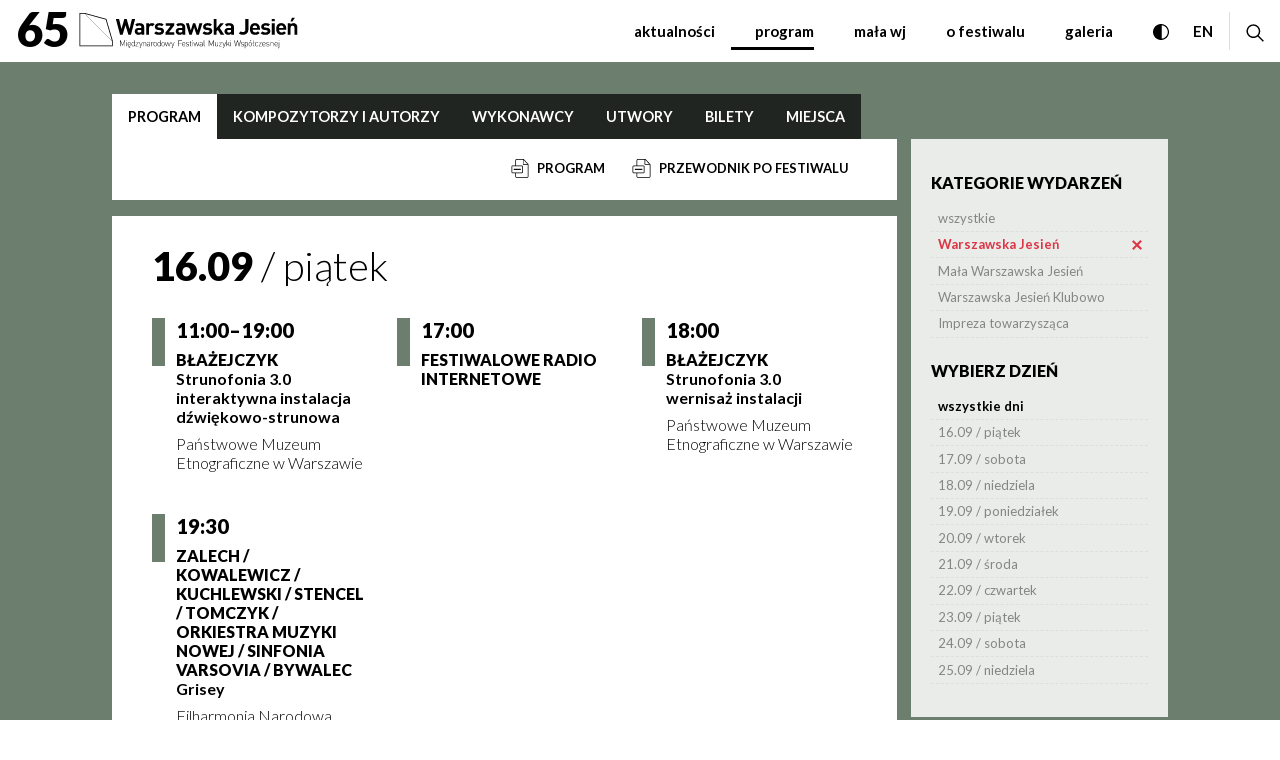

--- FILE ---
content_type: text/html; charset=UTF-8
request_url: https://warszawska-jesien.art.pl/2022/program/program,wa
body_size: 15263
content:
<!DOCTYPE html>
<html xmlns="http://www.w3.org/1999/xhtml" itemscope itemtype="http://schema.org/WebPage" lang="pl" class="item-type-program index-loading js">
  <head>
    <meta name="viewport" content="width=device-width, initial-scale=1.0, maximum-scale=1">
    <link href="https://fonts.googleapis.com/css2?family=Lato:ital,wght@0,300;0,400;0,700;0,900&display=swap&subset=latin,latin-ext" rel="stylesheet">
    <meta charset="utf-8" />
	<title>Program Międzynarodowy Festiwal Muzyki Współczesnej Warszawska Jesień</title>
	<link rel="alternate" hreflang="pl" href="https://warszawska-jesien.art.pl/2022/program/program"/>
	<link rel="alternate" hreflang="en" href="https://warszawska-jesien.art.pl/en/2022/program/programme-158675869"/>
  <link rel="canonical" href="/2022/program/program" /> 
	<link type="text/plain" rel="author" href="/humans.txt"/>
	<meta name="robots" content="index, follow" />
<link href='/local/dist/2022/style.css?v=1.25.13' rel='stylesheet' type='text/css' title='' />
<!-- Global site tag (gtag.js) - Google Analytics -->
<script async src="https://www.googletagmanager.com/gtag/js?id=G-E3FTZL1JSS"></script>
<script>
  window.dataLayer = window.dataLayer || [];
  function gtag(){dataLayer.push(arguments);}
  gtag('js', new Date());
  gtag('config', 'G-E3FTZL1JSS');
</script>
<link rel="apple-touch-icon" sizes="180x180" href="/local/images/favicons/apple-touch-icon.png?v=1.25.13">
<link rel="icon" type="image/png" sizes="32x32" href="/local/images/favicons/favicon-32x32.png?v=1.25.13">
<link rel="icon" type="image/png" sizes="16x16" href="/local/images/favicons/favicon-16x16.png?v=1.25.13">
<link rel="manifest" href="/local/images/favicons/site.webmanifest?v=1.25.13">	<!-- Schema.org markup for Google+ -->
	<meta itemprop="name" content="Program Międzynarodowy Festiwal Muzyki Współczesnej Warszawska Jesień">
	<meta itemprop="description" content="">
	 <meta itemprop="image" content="https://warszawska-jesien.art.pl/upload/thumb/2025/05/warszawska-jesien-2025-autor-adam-dudek_3_auto_640x640.jpg">
	<!-- Twitter Card data -->
	<meta name="twitter:card" content="summary_large_image">
	<meta name="twitter:title" content="Program Międzynarodowy Festiwal Muzyki Współczesnej Warszawska Jesień">
	<meta name="twitter:description" content="">
	<!-- Twitter Summary card images must be at least 120x120px -->
	<meta name="twitter:image" content="https://warszawska-jesien.art.pl/upload/thumb/2025/05/warszawska-jesien-2025-autor-adam-dudek_3_auto_640x640.jpg">	<!-- Open Graph data -->
	<meta property="og:title" content="Program Międzynarodowy Festiwal Muzyki Współczesnej Warszawska Jesień" />
	<meta property="og:type" content="article" />
	<meta property="og:url" content="https://warszawska-jesien.art.pl/2022/program/program" />
	<meta property="og:image" content="https://warszawska-jesien.art.pl/upload/thumb/2025/05/warszawska-jesien-2025-autor-adam-dudek_3_auto_640x640.jpg" />	<meta property="og:description" content="" /> 
	<meta property="og:site_name" content="Międzynarodowy Festiwal Muzyki Współczesnej Warszawska Jesień" />
  </head>
  <body  data-html-classes="item-type-program">
    <div id="stage" aria-atomic="true">
      <div id="stage-inner">
        <div id="index-loading">
  <div class="inner"></div>
</div>        <header>
          <h1 class="sr-only as-focus-to">
  Program Międzynarodowy Festiwal Muzyki Współczesnej Warszawska Jesień</h1>
<a href="#c-start" class="page-f1 no-as" data-focus-to="#c-start">
  przejdź do treści</a>          <div id="box-global-search" class="flex-center">
  <div class="container-fluid container-limited">
    <div class="d-flex align-items-stretch py-20">
      <div class="search-close-wrapper">
        <a href="#" class="btn no-as" data-dialog-close="search-open">
          <svg class="" style="" xmlns="http://www.w3.org/2000/svg" viewBox="-0.833 -0.833 315 315" overflow="visible" xml:space="preserve"><path d="M204,156.667l108.667-110L265.333,0L155.667,109.667L47,0.667L0,48.333l109.667,108.333L1,266.667l47.333,46.667	l107.333-109.667l110.667,108.667l47-47.334L204,156.667z"/></svg>          <span class="sr-only">zamknij wyszukiwarkę</span>
        </a>
      </div>
      <form action="/2022/strona-glowna" method="get" class="global-search-form no-as" autocomplete="on">
  <fieldset>
    <legend class="sr-only">szukaj na stronie</legend>
    <div class="inner d-flex">
      <div class="form-group mb-0">
        <label for="ipt-box-g-s" class="sr-only">
          wpisz szukaną frazę        </label>
        <input id="ipt-box-g-s" type="text" name="s" class="form-control form-control-lg" autocomplete="off" aria-label="wpisz szukaną frazę" placeholder="wpisz szukaną frazę" value="" />
      </div>
      <button type="submit" class="search-submit btn btn-dark">
        <svg class="search-icon" style="" xmlns="http://www.w3.org/2000/svg" viewBox="0 0 26 25"><path d="M25.5803356,23.3744141 L18.318031,16.1121094 C19.6954724,14.4115723 20.5246227,12.2496582 20.5246227,9.89584961 C20.5246227,4.43930664 16.0853161,0 10.6287731,0 C5.17223017,0 0.732972357,4.43930664 0.732972357,9.89584961 C0.732972357,15.3523926 5.172279,19.7916992 10.628822,19.7916992 C12.9826306,19.7916992 15.1445446,18.9625 16.8450817,17.5851074 L24.1073864,24.8474121 C24.3108532,25.0507812 24.6405407,25.0507812 24.8440075,24.8474121 L25.5803845,24.1109863 C25.7837536,23.9075684 25.7837536,23.5777832 25.5803356,23.3744141 Z M10.628822,17.7083496 C6.32076533,17.7083496 2.81632197,14.2039062 2.81632197,9.89584961 C2.81632197,5.58779297 6.32076533,2.08334961 10.628822,2.08334961 C14.9368786,2.08334961 18.441322,5.58779297 18.441322,9.89584961 C18.441322,14.2039062 14.9368786,17.7083496 10.628822,17.7083496 Z"/></svg>        <span class="sr-only">szukaj</span>
      </button>
    </div>
  </fieldset>
</form> 
    </div>
  </div>
</div>          <div id="box-header">
  <nav class="header-main navbar navbar-expand-lg">
    <button class="navbar-toggler" data-dialog-toggle="main-menu-open" data-target=".navbar-collapse" type="button">
      <span class="sr-only">rozwiń menu</span>
      <div class="inner">
        <span></span>
        <span></span>
        <span></span>
      </div>
      <div class="sr-only">MENU</div>
    </button>
    <a class="navbar-brand mr-auto no-nesting" href="/2022/strona-glowna">
              <span class="edition">65</span>
            <svg class="" style="" xmlns="http://www.w3.org/2000/svg" viewBox="-0.919 -0.039 249 41" overflow="visible"><path d="M51.424 37.88v-5.659l-2.083 4.693h-.52L46.7 32.221v5.659h-.52v-6.857h.52l2.39 5.293 2.334-5.293h.525v6.857h-.525zM53.197 31.622v-.599h.611v.599h-.611zm.06 6.258v-4.646h.489v4.646h-.489zM57.744 38.907l.202.379c-1.571.832-2.39-.537-1.656-1.405-.929-.22-1.418-1.003-1.418-2.322 0-1.491.69-2.384 1.858-2.384 1.161 0 1.864.855 1.864 2.273v.22H55.36c0 1.174.532 1.834 1.516 1.834.549 0 .886-.171 1.283-.562l.367.294c-.453.451-.88.684-1.602.709-.849.316-.366 1.734.82.964zm.195-4.511a1.291 1.291 0 0 0-1.21-.781c-.526 0-1.002.293-1.204.781-.116.282-.147.429-.165.881h2.738c-.018-.452-.049-.599-.159-.881zM62.419 37.88v-.6c-.404.55-.856.661-1.375.661-.483 0-.898-.16-1.143-.404-.471-.477-.593-1.246-.593-1.979s.122-1.504.593-1.98c.245-.232.66-.403 1.143-.403.519 0 .971.122 1.375.66v-2.812h.495v6.857h-.495zm-1.308-4.265c-1.143 0-1.314.978-1.314 1.943s.171 1.956 1.314 1.956c1.137 0 1.308-.99 1.308-1.956s-.171-1.943-1.308-1.943zM63.886 37.88v-.465l2.793-3.741h-2.64v-.439h3.166v.465L64.4 37.452h2.805v.429h-3.319zM69.631 39.151c-.085.245-.177.416-.318.539-.232.219-.569.293-.874.293h-.232v-.428h.183c.532 0 .673-.172.85-.637l.373-1.038-1.699-4.646h.544l1.399 4.07 1.399-4.07h.538l-2.163 5.917zM75.596 37.88v-2.885c0-.893-.458-1.381-1.284-1.381-.831 0-1.314.513-1.314 1.381v2.885h-.488v-4.646h.488v.551c.349-.404.813-.611 1.369-.611.52 0 .935.158 1.234.452.312.294.483.733.483 1.283v2.971h-.488zM79.923 37.905v-.465c-.397.391-.764.514-1.418.514-.685 0-1.069-.11-1.369-.416-.214-.22-.336-.562-.336-.904 0-.855.605-1.345 1.62-1.345h1.503v-.526c0-.732-.367-1.136-1.314-1.136-.654 0-.99.171-1.284.587l-.354-.306c.397-.55.886-.709 1.638-.709 1.229 0 1.809.55 1.809 1.516v3.19h-.495zm0-2.225h-1.449c-.8 0-1.186.318-1.186.941 0 .611.379.904 1.216.904.428 0 .832-.037 1.155-.354.177-.171.263-.452.263-.892v-.599zM84.158 33.993c-.281-.281-.495-.366-.88-.366-.801 0-1.247.66-1.247 1.405v2.873h-.489v-4.657h.489v.623c.274-.428.812-.672 1.362-.672.446 0 .789.109 1.119.44l-.354.354zM87.544 37.428c-.33.33-.776.514-1.295.514-.52 0-.966-.184-1.29-.514-.495-.489-.581-1.198-.581-1.87 0-.661.086-1.382.581-1.87.324-.33.77-.514 1.29-.514s.966.184 1.295.514c.489.488.575 1.209.575 1.87 0 .672-.086 1.381-.575 1.87zm-.33-3.423a1.37 1.37 0 0 0-.966-.391c-.379 0-.715.146-.966.391-.385.391-.409 1.015-.409 1.553s.024 1.173.409 1.552c.251.258.587.404.966.404.378 0 .715-.146.966-.404.385-.379.415-1.014.415-1.552s-.029-1.162-.415-1.553zM91.951 37.88v-.6c-.403.55-.862.661-1.375.661-.482 0-.898-.16-1.143-.404-.471-.477-.599-1.246-.599-1.979s.128-1.504.599-1.98c.244-.232.66-.403 1.143-.403.514 0 .972.122 1.375.66v-2.812h.489v6.857h-.489zm-1.314-4.265c-1.137 0-1.308.978-1.308 1.943s.171 1.956 1.308 1.956c1.143 0 1.314-.99 1.314-1.956s-.172-1.943-1.314-1.943zM96.479 37.428c-.33.33-.77.514-1.296.514-.519 0-.959-.184-1.29-.514-.495-.489-.581-1.198-.581-1.87 0-.661.086-1.382.581-1.87.331-.33.771-.514 1.29-.514.526 0 .966.184 1.296.514.489.488.581 1.209.581 1.87 0 .672-.092 1.381-.581 1.87zm-.33-3.423a1.37 1.37 0 0 0-.966-.391 1.36 1.36 0 0 0-.959.391c-.385.391-.416 1.015-.416 1.553s.031 1.173.416 1.552c.25.258.586.404.959.404.379 0 .715-.146.966-.404.385-.379.416-1.014.416-1.552s-.031-1.162-.416-1.553zM102.371 37.88h-.501l-1.308-3.875-1.314 3.875h-.501l-1.485-4.646h.544l1.186 4.07 1.326-4.07h.483l1.332 4.07 1.186-4.07h.543l-1.491 4.646zM106.1 39.151c-.086.245-.184.416-.318.539-.232.219-.568.293-.874.293h-.233v-.428h.184c.532 0 .672-.172.85-.637l.373-1.038-1.693-4.646h.538l1.399 4.07 1.394-4.07h.543l-2.163 5.917zM152.45 37.88v-5.659l-2.078 4.693h-.525l-2.121-4.693v5.659h-.52v-6.857h.52l2.396 5.293 2.328-5.293h.525v6.857h-.525zM157.364 37.88v-.55c-.348.403-.812.611-1.369.611-.52 0-.936-.16-1.234-.44-.312-.306-.482-.746-.482-1.296v-2.971h.488v2.885c0 .893.453 1.382 1.283 1.382.832 0 1.314-.501 1.314-1.382v-2.885h.488v4.646h-.488zM158.831 37.88v-.465l2.799-3.753h-2.64v-.428h3.159v.466l-2.805 3.752h2.805v.429h-3.318zM164.582 39.139c-.092.257-.184.428-.317.551-.232.219-.575.293-.881.293h-.232v-.428h.184c.531 0 .679-.184.85-.637l.379-1.038-1.698-4.646h.538l1.398 4.07 1.4-4.07h.537l-2.158 5.905zM170.608 37.88l-1.602-2.556-1.063 1.223v1.333h-.489v-6.857h.489v4.841l2.304-2.629h.631l-1.535 1.736 1.871 2.909h-.606zM171.866 31.622v-.599h.605v.599h-.605zm.063 6.258v-4.646h.488v4.646h-.488zM182.068 37.88h-.526l-1.619-5.978-1.625 5.978h-.526l-1.718-6.857h.551l1.447 5.965 1.596-5.965h.544l1.601 5.965 1.443-5.965h.55l-1.718 6.857zM185.601 37.942c-.813 0-1.412-.208-1.883-.661l.337-.342c.366.392.861.575 1.521.575.911 0 1.4-.318 1.4-.955 0-.476-.281-.721-.887-.781l-.77-.061c-.936-.086-1.4-.489-1.4-1.223 0-.795.654-1.32 1.669-1.32.636 0 1.222.184 1.632.5l-.33.318c-.354-.256-.788-.391-1.302-.391-.765 0-1.185.33-1.185.893 0 .488.286.733.946.782l.752.073c.771.062 1.356.305 1.356 1.209.001.858-.72 1.384-1.856 1.384zM191.357 37.538c-.238.244-.653.404-1.137.404-.52 0-.972-.123-1.375-.661v2.824h-.495v-6.87h.495v.6c.403-.538.855-.66 1.375-.66.483 0 .898.171 1.137.403.477.477.6 1.247.6 1.98s-.123 1.503-.6 1.98zm-1.204-3.923c-1.137 0-1.308.978-1.308 1.943s.171 1.956 1.308 1.956 1.314-.99 1.314-1.956-.177-1.943-1.314-1.943zM195.831 37.428c-.323.33-.77.514-1.289.514s-.965-.184-1.29-.514c-.495-.489-.58-1.198-.58-1.87 0-.661.085-1.382.58-1.87.325-.33.771-.514 1.29-.514s.966.184 1.289.514c.495.488.581 1.209.581 1.87 0 .672-.086 1.381-.581 1.87zm-.323-3.423a1.371 1.371 0 0 0-.966-.391c-.373 0-.715.146-.965.391-.386.391-.41 1.015-.41 1.553s.024 1.173.41 1.552c.25.258.592.404.965.404.379 0 .715-.146.966-.404.385-.379.415-1.014.415-1.552s-.03-1.162-.415-1.553zm-.954-1.809h-.562l.936-1.418h.647l-1.021 1.418zM198.881 37.88c-.752 0-1.118-.478-1.118-1.198v-2.236l-.635.403v-.44l.635-.391v-2.995h.494v2.688l.845-.537v.44l-.845.525v2.53c0 .525.166.781.715.781h.338v.429h-.429zM201.863 37.942c-1.265 0-2.047-.905-2.047-2.384 0-1.479.782-2.384 2.047-2.384.636 0 1.034.171 1.534.721l-.336.307c-.397-.44-.709-.587-1.198-.587-.52 0-.952.207-1.234.61-.231.342-.317.709-.317 1.333 0 .623.086.989.317 1.332.282.403.715.624 1.234.624.489 0 .801-.146 1.198-.6l.336.318c-.5.55-.898.71-1.534.71zM204.112 37.88v-.465l2.793-3.741h-2.64v-.439h3.159v.465l-2.805 3.752h2.805v.429h-3.312zM208.636 35.667c0 1.174.531 1.834 1.509 1.834.55 0 .893-.171 1.284-.562l.366.294c-.47.464-.904.709-1.675.709-1.282 0-1.98-.832-1.98-2.384 0-1.491.698-2.384 1.864-2.384 1.156 0 1.858.855 1.858 2.273v.22h-3.226zm2.572-1.271c-.202-.488-.672-.781-1.204-.781-.531 0-1.002.293-1.203.781-.123.282-.146.429-.165.881h2.737c-.018-.452-.048-.599-.165-.881zM214.46 37.942c-.812 0-1.412-.208-1.883-.661l.337-.342c.366.392.861.575 1.527.575.904 0 1.394-.318 1.394-.955 0-.476-.275-.721-.886-.781l-.771-.061c-.936-.086-1.399-.489-1.399-1.223 0-.795.653-1.32 1.668-1.32.636 0 1.229.184 1.632.5l-.33.318c-.354-.256-.789-.391-1.302-.391-.764 0-1.186.33-1.186.893 0 .488.287.733.948.782l.75.073c.771.062 1.357.305 1.357 1.209.001.858-.719 1.384-1.856 1.384zM220.534 37.88v-2.885c0-.893-.458-1.381-1.282-1.381-.832 0-1.314.513-1.314 1.381v2.885h-.488v-4.646h.488v.551c.349-.404.812-.611 1.368-.611.52 0 .936.158 1.234.452.312.294.484.733.484 1.283v2.971h-.49zM222.644 35.667c0 1.174.531 1.834 1.516 1.834.55 0 .886-.171 1.283-.562l.367.294c-.477.464-.911.709-1.682.709-1.282 0-1.974-.832-1.974-2.384 0-1.491.691-2.384 1.858-2.384 1.161 0 1.864.855 1.864 2.273v.22h-3.232zm2.572-1.271c-.2-.488-.672-.781-1.203-.781-.526 0-1.002.293-1.204.781-.117.282-.146.429-.165.881h2.737c-.018-.452-.048-.599-.165-.881zM226.378 40.105h-.429v-.44h.343c.544 0 .709-.256.709-.782v-5.647h.495v5.66c0 .72-.366 1.209-1.118 1.209zm.568-8.483v-.599h.604v.599h-.604zM134.91 37.868h-.501l-1.314-3.875-1.308 3.875h-.501l-1.485-4.656h.538l1.186 4.069 1.332-4.069h.482l1.332 4.069 1.186-4.069h.539l-1.486 4.656zM113 31.475v2.836h3.104v.451H113v3.118h-.52v-6.857h4.162v.452H113zM117.308 35.667c0 1.174.532 1.834 1.516 1.834.55 0 .886-.171 1.284-.562l.366.294c-.476.464-.91.709-1.681.709-1.283 0-1.974-.832-1.974-2.384 0-1.491.69-2.384 1.857-2.384 1.156 0 1.858.855 1.858 2.273v.22h-3.226zm2.573-1.271c-.202-.488-.672-.781-1.204-.781-.532 0-1.002.293-1.204.781-.116.282-.146.429-.165.868h2.738c-.019-.439-.048-.586-.165-.868zM122.931 37.942c-.807 0-1.405-.208-1.882-.661l.342-.342c.367.392.856.575 1.522.575.904 0 1.4-.318 1.4-.955 0-.476-.281-.721-.886-.781l-.777-.061c-.928-.086-1.393-.489-1.393-1.223 0-.795.654-1.32 1.668-1.32.636 0 1.223.184 1.625.5l-.324.318c-.36-.256-.794-.391-1.302-.391-.764 0-1.192.33-1.192.893 0 .488.293.733.947.782l.752.073c.776.062 1.356.305 1.356 1.209.002.858-.72 1.384-1.856 1.384zM128.536 31.622v-.599h.604v.599h-.604zm.055 6.258v-4.646h.494v4.646h-.494zM139.878 37.88v-.465c-.396.403-.757.526-1.418.526-.684 0-1.068-.123-1.369-.428a1.356 1.356 0 0 1-.336-.905c0-.843.611-1.345 1.62-1.345h1.503v-.513c0-.745-.365-1.136-1.307-1.136-.66 0-.996.159-1.284.587l-.36-.307c.397-.55.893-.721 1.645-.721 1.222 0 1.803.55 1.803 1.527v3.179h-.497zm0-2.213h-1.441c-.801 0-1.186.317-1.186.929 0 .624.373.918 1.209.918.428 0 .832-.05 1.162-.367.171-.159.256-.453.256-.881v-.599zM142.616 37.88c-.752 0-1.118-.478-1.118-1.198v-5.659h.489v5.647c0 .525.165.781.715.781h.336v.429h-.422zM127.044 37.88c-.732 0-1.118-.513-1.118-1.21v-3.068h-.636v-.367h.636v-1.479h.489v1.479h1.051v.367h-1.051v3.08c0 .477.22.77.715.77h.336v.429h-.422zM186.083 24.85c-1.932 0-3.264-.502-4.596-1.833l2.311-2.286c.58.574 1.131 1.002 2.285 1.002 1.712 0 2.818-1.002 2.818-3.068V6.686h3.495v12.125c0 3.949-2.995 6.039-6.313 6.039zM197.305 19.166c0 1.687 1.026 2.922 2.866 2.922 1.43 0 2.133-.404 2.963-1.235l1.987 1.931c-1.332 1.333-2.616 2.066-4.976 2.066-3.092 0-6.062-1.406-6.062-6.711 0-4.278 2.316-6.686 5.709-6.686 3.643 0 5.708 2.665 5.708 6.258v1.455h-8.195zm4.674-3.642c-.354-.783-1.082-1.357-2.188-1.357s-1.834.574-2.188 1.357c-.202.477-.274.831-.299 1.405h4.975c-.024-.574-.097-.929-.3-1.405zM211.856 24.874c-2.066 0-3.924-.219-5.586-1.881l2.139-2.14c1.082 1.089 2.487 1.235 3.495 1.235 1.131 0 2.312-.38 2.312-1.357 0-.66-.349-1.113-1.382-1.21l-2.06-.195c-2.365-.232-3.826-1.259-3.826-3.679 0-2.714 2.391-4.168 5.055-4.168 2.035 0 3.746.354 5.006 1.528l-2.012 2.041c-.758-.685-1.912-.88-3.043-.88-1.309 0-1.857.599-1.857 1.259 0 .477.2 1.027 1.356 1.125l2.06.208c2.591.244 3.899 1.638 3.899 3.85 0 2.883-2.463 4.264-5.556 4.264zM219.104 9.387V6.686h3.27v2.701h-3.27zm0 15.34V11.6h3.27v13.127h-3.27zM227.276 19.166c0 1.687 1.032 2.922 2.866 2.922 1.43 0 2.139-.404 2.964-1.235l1.986 1.931c-1.332 1.333-2.609 2.066-4.975 2.066-3.093 0-6.062-1.406-6.062-6.711 0-4.278 2.315-6.686 5.708-6.686 3.648 0 5.708 2.665 5.708 6.258v1.455h-8.195zm4.675-3.642c-.348-.783-1.081-1.357-2.188-1.357s-1.834.574-2.188 1.357c-.202.477-.274.831-.299 1.405h4.98c-.029-.574-.103-.929-.305-1.405zM244.779 24.704v-7.921c0-1.784-1.13-2.396-2.162-2.396-1.034 0-2.188.611-2.188 2.396v7.921h-3.27V11.6h3.195v1.21c.855-.905 2.061-1.357 3.265-1.357 1.308 0 2.365.428 3.099 1.149 1.051 1.063 1.325 2.298 1.277 3.729v8.373h-3.216zm-2.236-15.195h-2.188l1.607-4.266h3.447l-2.866 4.266zM58.599 24.715h-2.915L52.39 13.861l-3.294 10.854H46.18L41.407 6.686h3.643l2.769 11.417 3.264-11.417h2.616l3.27 11.417L59.76 6.686h3.643l-4.804 18.029zM70.547 24.715V23.59c-.88.881-1.711 1.248-3.221 1.248-1.479 0-2.561-.367-3.343-1.149-.703-.733-1.082-1.784-1.082-2.946 0-2.09 1.437-3.789 4.48-3.789h3.092v-.66c0-1.43-.709-2.065-2.439-2.065-1.259 0-1.839.306-2.518 1.088l-2.084-2.042c1.283-1.406 2.536-1.809 4.724-1.809 3.673 0 5.58 1.564 5.58 4.633v8.617h-3.189zm-.073-5.525h-2.591c-1.18 0-1.834.55-1.834 1.479 0 .905.6 1.503 1.883 1.503.904 0 1.485-.072 2.06-.623.354-.329.482-.855.482-1.662v-.697zM83.089 15.193c-.501-.513-.929-.782-1.736-.782-1.002 0-2.108.758-2.108 2.408v7.896h-3.27V11.612h3.19v1.259c.63-.746 1.889-1.406 3.295-1.406 1.283 0 2.188.33 3.092 1.234l-2.463 2.494zM136.004 24.715h-2.688l-2.738-8.214-2.744 8.214h-2.689l-4.022-13.103h3.472l2.109 8.104 2.664-8.104h2.391l2.688 8.104 2.114-8.104h3.441l-3.998 13.103zM172.765 24.715V23.59c-.873.881-1.704 1.248-3.214 1.248-1.484 0-2.566-.367-3.343-1.149-.703-.733-1.082-1.784-1.082-2.946 0-2.09 1.43-3.789 4.474-3.789h3.093v-.66c0-1.43-.703-2.065-2.439-2.065-1.258 0-1.832.306-2.512 1.088l-2.09-2.042c1.284-1.406 2.543-1.809 4.73-1.809 3.667 0 5.58 1.564 5.58 4.633v8.617h-3.197zm-.073-5.525H170.1c-1.179 0-1.834.55-1.834 1.479 0 .905.605 1.503 1.89 1.503.904 0 1.479-.072 2.06-.623.354-.329.477-.855.477-1.662v-.697zM145.654 24.874c-2.06 0-3.924-.231-5.58-1.894l2.134-2.139c1.08 1.087 2.493 1.234 3.495 1.234 1.131 0 2.316-.379 2.316-1.356 0-.648-.354-1.101-1.388-1.21l-2.06-.195c-2.364-.232-3.819-1.259-3.819-3.667 0-2.726 2.389-4.181 5.054-4.181 2.036 0 3.747.354 5 1.541l-2.011 2.029c-.752-.672-1.907-.88-3.044-.88-1.308 0-1.858.611-1.858 1.259 0 .477.202 1.027 1.357 1.137l2.06.195c2.591.257 3.899 1.638 3.899 3.851.001 2.883-2.462 4.276-5.555 4.276zM160.769 24.715l-3.221-5.452-1.381 1.553v3.899h-3.271V6.686h3.271v10.292l4.352-5.366h3.947l-4.682 5.28 5.03 7.823h-4.045zM90.686 24.874c-2.06 0-3.917-.231-5.58-1.894l2.139-2.139c1.082 1.087 2.488 1.234 3.496 1.234 1.13 0 2.31-.379 2.31-1.356 0-.648-.354-1.101-1.381-1.21l-2.066-.195c-2.359-.232-3.819-1.259-3.819-3.667 0-2.726 2.39-4.181 5.054-4.181 2.036 0 3.747.354 5.006 1.541l-2.011 2.029c-.758-.672-1.913-.88-3.043-.88-1.308 0-1.864.611-1.864 1.259 0 .477.202 1.027 1.357 1.137l2.066.195c2.591.257 3.899 1.638 3.899 3.851-.002 2.883-2.471 4.276-5.563 4.276zM97.934 24.715v-2.48l5.807-7.677h-5.482v-2.946h9.656v2.493l-5.885 7.676h5.885v2.934h-9.981zM117.247 24.715V23.59c-.88.881-1.711 1.248-3.221 1.248-1.485 0-2.566-.367-3.343-1.149-.703-.733-1.082-1.784-1.082-2.946 0-2.09 1.43-3.789 4.474-3.789h3.092v-.66c0-1.43-.703-2.065-2.439-2.065-1.259 0-1.833.306-2.512 1.088l-2.09-2.042c1.283-1.406 2.542-1.809 4.73-1.809 3.667 0 5.58 1.564 5.58 4.633v8.617h-3.189zm-.08-5.525h-2.585c-1.186 0-1.839.55-1.839 1.479 0 .905.604 1.503 1.888 1.503.904 0 1.479-.072 2.06-.623.354-.329.477-.855.477-1.662v-.697zM0 37.88h37.88v-6.345L30.638 6.71 6.411.024 6.35 0H0v37.88zM29.893 7.468l7.016 24.043L6.356.965l23.537 6.503zM.923 36.963V.929H6.1l30.852 30.852.006 5.183H.923z"/></svg>    </a>
    <div class="collapse show navbar-collapse" id="main-menu">
      <ul class="primary-menu navbar-nav">
        <li class="menu-item menu-level1 menu-item-16634811 "><a href="/2022/aktualnosci" data-id="16634811">Aktualności</a></li><li class="menu-item menu-level1 menu-item-71321231 active"><a href="/2022/program" data-id="71321231">Program</a></li><li class="menu-item menu-level1 menu-item-635861898 "><a href="/2022/mala-wj" data-id="635861898">Mała WJ</a></li><li class="menu-item menu-level1 menu-item-591037709 "><a href="/2022/o-festiwalu" data-id="591037709">O festiwalu</a></li><li class="menu-item menu-level1 menu-item-994424330 "><a href="/2022/galeria" data-id="994424330">Galeria</a></li>      </ul>
      <ul class="secondary-menu navbar-nav d-lg-none">
        <li class="menu-item menu-level1 menu-item-345730414 "><a href="/2022/partnerzy" data-id="345730414">Partnerzy</a></li><li class="menu-item menu-level1 menu-item-784117564 "><a href="/2022/archiwum" data-id="784117564">archiwum</a></li><li class="menu-item menu-level1 menu-item-872966835 "><a href="/2022/press-room" data-id="872966835">Press room</a></li><li class="menu-item menu-level1 menu-item-625909172 "><a href="/2022/kontakt" data-id="625909172">kontakt</a></li><li class="menu-item menu-level1 menu-item-472743450 "><a href="/2022/program/bilety" data-id="472743450">Bilety</a></li>      </ul>
      <button class="close-menu d-lg-none" data-dialog-close="main-menu-open">
        <svg class="" style="" xmlns="http://www.w3.org/2000/svg" viewBox="-0.833 -0.833 315 315" overflow="visible" xml:space="preserve"><path d="M204,156.667l108.667-110L265.333,0L155.667,109.667L47,0.667L0,48.333l109.667,108.333L1,266.667l47.333,46.667	l107.333-109.667l110.667,108.667l47-47.334L204,156.667z"/></svg>      </button>
    </div>
    <a href="#" class="wcag-contrast-toggle no-as">
      <svg class="i-xxs" style="" xmlns="http://www.w3.org/2000/svg" viewBox="0 0 512 512" xml:space="preserve"><path d="M256,0C114.516,0,0,114.497,0,256c0,141.484,114.497,256,256,256c141.484,0,256-114.497,256-256 C512,114.516,397.503,0,256,0z M276,471.079V40.921C385.28,50.889,472,142.704,472,256C472,369.28,385.294,461.11,276,471.079z"/></svg>      <span class="sr-only">przełącz wersję kontrastową</span>
    </a>
    <div id="language-menu" class="ml-auto">
      <ul class="navbar-nav">
        <li class="nav-item">
          
	  <a href="/2022/program/program" class=" active">
    <span aria-hidden="true">pl</span>
    <span class="sr-only">
      <span lang="pl">Change language to PL</span>
    </span>
  </a>
	  <a href="/en/2022/program/programme-158675869" class=" non-active">
    <span aria-hidden="true">en</span>
    <span class="sr-only">
      <span lang="en">Change language to EN</span>
    </span>
  </a>
        </li>
      </ul>
    </div>
    <a href="#" class="search-toggle no-as ml-3" data-dialog-toggle="search-open" data-target="#box-global-search">
      <svg class="i-xs" style="" xmlns="http://www.w3.org/2000/svg" viewBox="0 0 26 25"><path d="M25.5803356,23.3744141 L18.318031,16.1121094 C19.6954724,14.4115723 20.5246227,12.2496582 20.5246227,9.89584961 C20.5246227,4.43930664 16.0853161,0 10.6287731,0 C5.17223017,0 0.732972357,4.43930664 0.732972357,9.89584961 C0.732972357,15.3523926 5.172279,19.7916992 10.628822,19.7916992 C12.9826306,19.7916992 15.1445446,18.9625 16.8450817,17.5851074 L24.1073864,24.8474121 C24.3108532,25.0507812 24.6405407,25.0507812 24.8440075,24.8474121 L25.5803845,24.1109863 C25.7837536,23.9075684 25.7837536,23.5777832 25.5803356,23.3744141 Z M10.628822,17.7083496 C6.32076533,17.7083496 2.81632197,14.2039062 2.81632197,9.89584961 C2.81632197,5.58779297 6.32076533,2.08334961 10.628822,2.08334961 C14.9368786,2.08334961 18.441322,5.58779297 18.441322,9.89584961 C18.441322,14.2039062 14.9368786,17.7083496 10.628822,17.7083496 Z"/></svg>      <span class="sr-only">rozwiń / zwiń wyszukiwarkę</span>
    </a>
  </nav>
</div>        </header>
        <main id="c-start" class="main">
          <div class="program-full item-full">
  <div class="container-fluid">
    <div class="section-full-header" data-as-view="item-webflow" data-as-id="ifh-71321231">
  <nav data-webflow="y:45,t:.7,d:.2,e:Power4.easeOut;y:45,t:.5,d:.1,e:Power4.easeIn">
    <ul class="submenu">
      <li class="menu-item menu-level1 menu-item-158675869 active"><a href="/2022/program/program" data-id="158675869">Program</a></li><li class="menu-item menu-level1 menu-item-139217924 "><a href="/2022/program/kompozytorzy-i-autorzy" data-id="139217924">Kompozytorzy i autorzy</a></li><li class="menu-item menu-level1 menu-item-930525921 "><a href="/2022/program/wykonawcy" data-id="930525921">Wykonawcy</a></li><li class="menu-item menu-level1 menu-item-21863178 "><a href="/2022/program/utwory" data-id="21863178">Utwory</a></li><li class="menu-item menu-level1 menu-item-472743450 "><a href="/2022/program/bilety" data-id="472743450">Bilety</a></li><li class="menu-item menu-level1 menu-item-564612327 "><a href="/2022/program/miejsca" data-id="564612327">Miejsca</a></li>    </ul>
  </nav>
</div>    <div class="row no-gutters flex-sm-row-reverse">
      <div class="col-lg-3 col-filter">
        <div class="program-filters" data-as-view="program-filters" data-as-id="pfilters-158675869">
  <div class="filters-wrapper wj-card" data-webflow="y:-400,t:.4,d:.1,e:Power3.easeOut;y:-400,t:.3,d:.4,e:Power3.easeIn">
    <div class="filter-group filter-by-category">
      <div class="headline" data-webflow="y:-10,o:0,t:.4,d:.3,e:Power3.easeOut;y:-10,o:0,t:.3,d:.3,e:Power3.easeIn">
        kategorie wydarzeń      </div>
      <div class="list-wrapper">
        <div class="link-wrapper" data-webflow="y:-10,o:0,t:.4,d:.35,e:Power3.easeOut;y:-10,o:0,t:.3,d:.3,e:Power3.easeIn">
          <a href="/2022/program/program" class="reset-categories reset-filter category-list ">
            <div class="inner">
              <div class="txt">
                wszystkie              </div>
            </div>
          </a>
        </div>
                  <div class="link-wrapper" data-webflow="y:-10,o:0,t:.4,d:0.4,e:Power3.easeOut;y:-10,o:0,t:.3,d:0,e:Power3.easeIn">
            <a href="/2022/program/program" class="category-list active">
  <div class="inner">
    <div class="txt">Warszawska Jesień</div>
          <svg class="" style="" xmlns="http://www.w3.org/2000/svg" viewBox="-0.833 -0.833 315 315" overflow="visible" xml:space="preserve"><path d="M204,156.667l108.667-110L265.333,0L155.667,109.667L47,0.667L0,48.333l109.667,108.333L1,266.667l47.333,46.667	l107.333-109.667l110.667,108.667l47-47.334L204,156.667z"/></svg>      </div>
</a>          </div>
                  <div class="link-wrapper" data-webflow="y:-10,o:0,t:.4,d:0.45,e:Power3.easeOut;y:-10,o:0,t:.3,d:0,e:Power3.easeIn">
            <a href="/2022/program/program,little-wa" class="category-list ">
  <div class="inner">
    <div class="txt">Mała Warszawska Jesień</div>
      </div>
</a>          </div>
                  <div class="link-wrapper" data-webflow="y:-10,o:0,t:.4,d:0.5,e:Power3.easeOut;y:-10,o:0,t:.3,d:0,e:Power3.easeIn">
            <a href="/2022/program/program,wa-club" class="category-list ">
  <div class="inner">
    <div class="txt">Warszawska Jesień Klubowo</div>
      </div>
</a>          </div>
                  <div class="link-wrapper" data-webflow="y:-10,o:0,t:.4,d:0.55,e:Power3.easeOut;y:-10,o:0,t:.3,d:0,e:Power3.easeIn">
            <a href="/2022/program/program,fringe-event" class="category-list ">
  <div class="inner">
    <div class="txt">Impreza towarzysząca</div>
      </div>
</a>          </div>
              </div>
    </div>
    <div class="filter-group filter-by-date">
      <div class="headline" data-webflow="y:-10,o:0,t:.4,d:.5,e:Power3.easeOut;y:-10,o:0,t:.3,d:.15,e:Power3.easeIn">
        wybierz dzień      </div>
      <div class="list-wrapper">
        <div class="link-wrapper" data-webflow="y:-10,o:0,t:.4,d:.55,e:Power3.easeOut;y:-10,o:0,t:.3,d:.1,e:Power3.easeIn">
          <a href="/2022/program/program,wa" class="reset-days reset-filter day-list-filter active">
            <div class="inner">
              <div class="txt">
                wszystkie dni              </div>
            </div>
          </a>
        </div>
                  <div class="link-wrapper" data-webflow="y:-10,o:0,t:.4,d:0.6,e:Power3.easeOut;y:-10,o:0,t:.3,d:0,e:Power3.easeIn">
            <a href="/2022/program/program,wa,16-09" class="day-list-filter ">
  <div class="inner">
    <div class="txt">
      <span class="date">16.09</span>
      <span class="sep">/</span>
      <span class="day">piątek</span>
    </div>
      </div>
</a>          </div>
                  <div class="link-wrapper" data-webflow="y:-10,o:0,t:.4,d:0.65,e:Power3.easeOut;y:-10,o:0,t:.3,d:0,e:Power3.easeIn">
            <a href="/2022/program/program,wa,17-09" class="day-list-filter ">
  <div class="inner">
    <div class="txt">
      <span class="date">17.09</span>
      <span class="sep">/</span>
      <span class="day">sobota</span>
    </div>
      </div>
</a>          </div>
                  <div class="link-wrapper" data-webflow="y:-10,o:0,t:.4,d:0.7,e:Power3.easeOut;y:-10,o:0,t:.3,d:0,e:Power3.easeIn">
            <a href="/2022/program/program,wa,18-09" class="day-list-filter ">
  <div class="inner">
    <div class="txt">
      <span class="date">18.09</span>
      <span class="sep">/</span>
      <span class="day">niedziela</span>
    </div>
      </div>
</a>          </div>
                  <div class="link-wrapper" data-webflow="y:-10,o:0,t:.4,d:0.75,e:Power3.easeOut;y:-10,o:0,t:.3,d:0,e:Power3.easeIn">
            <a href="/2022/program/program,wa,19-09" class="day-list-filter ">
  <div class="inner">
    <div class="txt">
      <span class="date">19.09</span>
      <span class="sep">/</span>
      <span class="day">poniedziałek</span>
    </div>
      </div>
</a>          </div>
                  <div class="link-wrapper" data-webflow="y:-10,o:0,t:.4,d:0.8,e:Power3.easeOut;y:-10,o:0,t:.3,d:0,e:Power3.easeIn">
            <a href="/2022/program/program,wa,20-09" class="day-list-filter ">
  <div class="inner">
    <div class="txt">
      <span class="date">20.09</span>
      <span class="sep">/</span>
      <span class="day">wtorek</span>
    </div>
      </div>
</a>          </div>
                  <div class="link-wrapper" data-webflow="y:-10,o:0,t:.4,d:0.85,e:Power3.easeOut;y:-10,o:0,t:.3,d:0,e:Power3.easeIn">
            <a href="/2022/program/program,wa,21-09" class="day-list-filter ">
  <div class="inner">
    <div class="txt">
      <span class="date">21.09</span>
      <span class="sep">/</span>
      <span class="day">środa</span>
    </div>
      </div>
</a>          </div>
                  <div class="link-wrapper" data-webflow="y:-10,o:0,t:.4,d:0.9,e:Power3.easeOut;y:-10,o:0,t:.3,d:0,e:Power3.easeIn">
            <a href="/2022/program/program,wa,22-09" class="day-list-filter ">
  <div class="inner">
    <div class="txt">
      <span class="date">22.09</span>
      <span class="sep">/</span>
      <span class="day">czwartek</span>
    </div>
      </div>
</a>          </div>
                  <div class="link-wrapper" data-webflow="y:-10,o:0,t:.4,d:0.95,e:Power3.easeOut;y:-10,o:0,t:.3,d:0,e:Power3.easeIn">
            <a href="/2022/program/program,wa,23-09" class="day-list-filter ">
  <div class="inner">
    <div class="txt">
      <span class="date">23.09</span>
      <span class="sep">/</span>
      <span class="day">piątek</span>
    </div>
      </div>
</a>          </div>
                  <div class="link-wrapper" data-webflow="y:-10,o:0,t:.4,d:1,e:Power3.easeOut;y:-10,o:0,t:.3,d:0,e:Power3.easeIn">
            <a href="/2022/program/program,wa,24-09" class="day-list-filter ">
  <div class="inner">
    <div class="txt">
      <span class="date">24.09</span>
      <span class="sep">/</span>
      <span class="day">sobota</span>
    </div>
      </div>
</a>          </div>
                  <div class="link-wrapper" data-webflow="y:-10,o:0,t:.4,d:1.05,e:Power3.easeOut;y:-10,o:0,t:.3,d:0,e:Power3.easeIn">
            <a href="/2022/program/program,wa,25-09" class="day-list-filter ">
  <div class="inner">
    <div class="txt">
      <span class="date">25.09</span>
      <span class="sep">/</span>
      <span class="day">niedziela</span>
    </div>
      </div>
</a>          </div>
              </div>
    </div>
  </div>
</div>      </div>
      <div class="col-lg-9 col-main">
        <div class="program-main" data-as-view="program-main" data-as-id="pch-158675869wa">
  <div class="program-downloads">
  <ul>
          <li class="attr-file">
        <a href="/upload/2022/08/program-wj2022_pl_0823.pdf" download class="program-download-link no-as">
          <div class="inner">
            <svg class="" style="" xmlns="http://www.w3.org/2000/svg" viewBox="0 0 31 33" overflow="visible" xml:space="preserve"><path d="M30.82,8.9l-8.381-8.706C22.32,0.07,22.156,0,21.984,0H9.494C8.096,0,6.958,1.137,6.958,2.534v8.851H1.896	C0.851,11.384,0,12.234,0,13.28v9.492c0,1.045,0.851,1.895,1.896,1.895h5.062v5.693c0,1.395,1.138,2.529,2.535,2.529h18.969	c1.397,0,2.535-1.136,2.535-2.527V9.338C30.998,9.175,30.934,9.018,30.82,8.9z M22.141,1.708l6.881,7.147h-6.881V1.708z M1.896,23.4	c-0.348,0-0.631-0.282-0.631-0.631v-9.49c0-0.348,0.283-0.631,0.631-0.631h17.083c0.35,0,0.633,0.283,0.633,0.631v9.492	c0,0.348-0.284,0.629-0.633,0.629H1.896L1.896,23.4z M29.732,30.359c0,0.695-0.57,1.263-1.271,1.263H9.494	c-0.7,0-1.27-0.565-1.27-1.265v-5.692H18.98c1.045,0,1.896-0.851,1.896-1.896v-9.49c0-1.045-0.851-1.896-1.896-1.896H8.224v-8.85	c0-0.7,0.57-1.269,1.27-1.269h11.382v8.222c0,0.35,0.283,0.633,0.633,0.633h8.224V30.359L29.732,30.359z"/><path d="M4 17H17V19H4z"/></svg>            <span>program</span>
          </div>
        </a>
      </li>
          <li class="attr-file_2">
        <a href="/upload/2022/11/wj2022_przewodnik_pl_preview.pdf" download class="program-download-link no-as">
          <div class="inner">
            <svg class="" style="" xmlns="http://www.w3.org/2000/svg" viewBox="0 0 31 33" overflow="visible" xml:space="preserve"><path d="M30.82,8.9l-8.381-8.706C22.32,0.07,22.156,0,21.984,0H9.494C8.096,0,6.958,1.137,6.958,2.534v8.851H1.896	C0.851,11.384,0,12.234,0,13.28v9.492c0,1.045,0.851,1.895,1.896,1.895h5.062v5.693c0,1.395,1.138,2.529,2.535,2.529h18.969	c1.397,0,2.535-1.136,2.535-2.527V9.338C30.998,9.175,30.934,9.018,30.82,8.9z M22.141,1.708l6.881,7.147h-6.881V1.708z M1.896,23.4	c-0.348,0-0.631-0.282-0.631-0.631v-9.49c0-0.348,0.283-0.631,0.631-0.631h17.083c0.35,0,0.633,0.283,0.633,0.631v9.492	c0,0.348-0.284,0.629-0.633,0.629H1.896L1.896,23.4z M29.732,30.359c0,0.695-0.57,1.263-1.271,1.263H9.494	c-0.7,0-1.27-0.565-1.27-1.265v-5.692H18.98c1.045,0,1.896-0.851,1.896-1.896v-9.49c0-1.045-0.851-1.896-1.896-1.896H8.224v-8.85	c0-0.7,0.57-1.269,1.27-1.269h11.382v8.222c0,0.35,0.283,0.633,0.633,0.633h8.224V30.359L29.732,30.359z"/><path d="M4 17H17V19H4z"/></svg>            <span>przewodnik po festiwalu</span>
          </div>
        </a>
      </li>
      </ul>
</div>  <div class="day-main wj-card-lg">
  <h3 class="day-title">
    <div class="inner">
      <strong class="date">16.09</strong>
      <span class="sep">/</span>
      <span class="day">piątek</span>
    </div>
  </h3>
  <div class="list-wrapper">
    <div class="items-grid items-num-4">
  <div class="row ">    <div class="col-md-4  nth-in-row-1">
      <a href="/2022/program/program/16-09/blazejczyk" class="event-list event-wa">
  <div class="inner">
          <div class="time-attr d-flex align-items-center">
        <span>11:00–19:00</span>
              </div>
        <h5 class="title-attr">
      Błażejczyk <br /><small>Strunofonia 3.0<br>interaktywna instalacja dźwiękowo-strunowa</small>    </h5>
          <div class="venue-wrapper">
                  <div class="venue">
            Państwowe Muzeum Etnograficzne w Warszawie          </div>
                      </div>
              <div class="category">
        Warszawska Jesień      </div>
      </div>
</a>    </div>
        <div class="col-md-4  nth-in-row-2">
      <a href="/2022/program/program/16-09/festiwalowe-radio-internetowe" class="event-list event-wa">
  <div class="inner">
          <div class="time-attr d-flex align-items-center">
        <span>17:00</span>
              </div>
        <h5 class="title-attr">
      Festiwalowe Radio Internetowe    </h5>
              <div class="category">
        Warszawska Jesień      </div>
      </div>
</a>    </div>
        <div class="col-md-4  nth-in-row-3">
      <a href="/2022/program/program/16-09/blazejczyk-wernisaz" class="event-list event-wa">
  <div class="inner">
          <div class="time-attr d-flex align-items-center">
        <span>18:00</span>
              </div>
        <h5 class="title-attr">
      Błażejczyk <br /><small>Strunofonia 3.0<br>wernisaż instalacji</small>    </h5>
          <div class="venue-wrapper">
                  <div class="venue">
            Państwowe Muzeum Etnograficzne w Warszawie          </div>
                      </div>
              <div class="category">
        Warszawska Jesień      </div>
      </div>
</a>    </div>
    </div><div class="row ">    <div class="col-md-4  nth-in-row-1">
      <a href="/2022/program/program/16-09/orkiestra-muzyki-nowej" class="event-list event-wa">
  <div class="inner">
          <div class="time-attr d-flex align-items-center">
        <span>19:30</span>
              </div>
        <h5 class="title-attr">
      Zalech / Kowalewicz / Kuchlewski / Stencel / Tomczyk / ORKIESTRA MUZYKI NOWEJ / SINFONIA VARSOVIA / Bywalec<br /><small>Grisey</small>    </h5>
          <div class="venue-wrapper">
                  <div class="venue">
            Filharmonia Narodowa          </div>
                          <div class="venue-note">
            Sala Koncertowa          </div>
              </div>
              <div class="category">
        Warszawska Jesień      </div>
      </div>
</a>    </div>
    </div></div>
  </div>
</div><div class="day-main wj-card-lg">
  <h3 class="day-title">
    <div class="inner">
      <strong class="date">17.09</strong>
      <span class="sep">/</span>
      <span class="day">sobota</span>
    </div>
  </h3>
  <div class="list-wrapper">
    <div class="items-grid items-num-5">
  <div class="row ">    <div class="col-md-4  nth-in-row-1">
      <a href="/2022/program/program/17-09/spotkanie-z-wykonawcami" class="event-list event-wa">
  <div class="inner">
          <div class="time-attr d-flex align-items-center">
        <span>12:00</span>
              </div>
        <h5 class="title-attr">
      Spotkanie z&nbsp;wykonawcami:<br /><small>Zalech / Bywalec</small>    </h5>
          <div class="venue-wrapper">
                  <div class="venue">
            Austriackie Forum Kultury          </div>
                      </div>
              <div class="category">
        Warszawska Jesień      </div>
      </div>
</a>    </div>
        <div class="col-md-4  nth-in-row-2">
      <a href="/2022/program/program/17-09/blazejczyk" class="event-list event-wa">
  <div class="inner">
          <div class="time-attr d-flex align-items-center">
        <span>12:00–18:00</span>
              </div>
        <h5 class="title-attr">
      Błażejczyk <br /><small>Strunofonia 3.0<br>interaktywna instalacja dźwiękowo-strunowa</small>    </h5>
          <div class="venue-wrapper">
                  <div class="venue">
            Państwowe Muzeum Etnograficzne w Warszawie          </div>
                      </div>
              <div class="category">
        Warszawska Jesień      </div>
      </div>
</a>    </div>
        <div class="col-md-4  nth-in-row-3">
      <a href="/2022/program/program/17-09/hashtag-ensemble-karpowicz" class="event-list event-wa">
  <div class="inner">
          <div class="time-attr d-flex align-items-center">
        <span>14:00</span>
              </div>
        <h5 class="title-attr">
      HASHTAG ENSEMBLE / Karpowicz <br /><small>wydarzenie w&nbsp;ramach projektu InSitu/City</small>    </h5>
          <div class="venue-wrapper">
                  <div class="venue">
            Podwórko kamienicy przy ul. Stalowej 28          </div>
                      </div>
              <div class="category">
        Warszawska Jesień      </div>
      </div>
</a>    </div>
    </div><div class="row ">    <div class="col-md-4  nth-in-row-1">
      <a href="/2022/program/program/17-09/festiwalowe-radio-internetowe" class="event-list event-wa">
  <div class="inner">
          <div class="time-attr d-flex align-items-center">
        <span>17:00</span>
              </div>
        <h5 class="title-attr">
      Festiwalowe Radio Internetowe    </h5>
              <div class="category">
        Warszawska Jesień      </div>
      </div>
</a>    </div>
        <div class="col-md-4  nth-in-row-2">
      <a href="/2022/program/program/17-09/talea-ensemble-tempo-reale" class="event-list event-wa">
  <div class="inner">
          <div class="time-attr d-flex align-items-center">
        <span>19:30</span>
              </div>
        <h5 class="title-attr">
      TALEA ENSEMBLE / TEMPO REALE / Baker<br /><small>Wołek / Bettison / Lewis / Zubel </small>    </h5>
          <div class="venue-wrapper">
                  <div class="venue">
            Studio Koncertowe Polskiego Radia im. Witolda Lutosławskiego          </div>
                      </div>
              <div class="category">
        Warszawska Jesień      </div>
      </div>
</a>    </div>
    </div></div>
  </div>
</div><div class="day-main wj-card-lg">
  <h3 class="day-title">
    <div class="inner">
      <strong class="date">18.09</strong>
      <span class="sep">/</span>
      <span class="day">niedziela</span>
    </div>
  </h3>
  <div class="list-wrapper">
    <div class="items-grid items-num-6">
  <div class="row ">    <div class="col-md-4  nth-in-row-1">
      <a href="/2022/program/program/18-09/blazejczyk" class="event-list event-wa">
  <div class="inner">
          <div class="time-attr d-flex align-items-center">
        <span>12:00–18:00</span>
              </div>
        <h5 class="title-attr">
      Błażejczyk <br /><small>Strunofonia 3.0<br>interaktywna instalacja dźwiękowo-strunowa</small>    </h5>
          <div class="venue-wrapper">
                  <div class="venue">
            Państwowe Muzeum Etnograficzne w Warszawie          </div>
                      </div>
              <div class="category">
        Warszawska Jesień      </div>
      </div>
</a>    </div>
        <div class="col-md-4  nth-in-row-2">
      <a href="/2022/program/program/18-09/maraton-cz-i" class="event-list event-wa">
  <div class="inner">
          <div class="time-attr d-flex align-items-center">
        <span>16:00-17:30</span>
              </div>
        <h5 class="title-attr">
      CHOPIN UNIVERSITY MODERN ENSEMBLE / Kurzydlak / Isphording / KWADROFONIK / Zagajewski /<br /><small>Trębacz / Srnka / Kosecka / Duchnowski / Jodlowski / Zagajewski</small>    </h5>
          <div class="venue-wrapper">
                  <div class="venue">
            ATM Studio          </div>
                      </div>
              <div class="category">
        Warszawska Jesień      </div>
      </div>
</a>    </div>
        <div class="col-md-4  nth-in-row-3">
      <a href="/2022/program/program/18-09/festiwalowe-radio-internetowe" class="event-list event-wa">
  <div class="inner">
          <div class="time-attr d-flex align-items-center">
        <span>17:00</span>
              </div>
        <h5 class="title-attr">
      Festiwalowe Radio Internetowe    </h5>
              <div class="category">
        Warszawska Jesień      </div>
      </div>
</a>    </div>
    </div><div class="row ">    <div class="col-md-4  nth-in-row-1">
      <a href="/2022/program/program/18-09/maraton-cz-ii" class="event-list event-wa">
  <div class="inner">
          <div class="time-attr d-flex align-items-center">
        <span>18:00-19:30</span>
              </div>
        <h5 class="title-attr">
      DUO VAN VLIET / NEOQUARTET / TALEA ENSEMBLE / Baker<br /><small>Szpyrka / Sehin / Sowa / Szymański / Hennies</small>    </h5>
          <div class="venue-wrapper">
                  <div class="venue">
            ATM Studio          </div>
                      </div>
              <div class="category">
        Warszawska Jesień      </div>
      </div>
</a>    </div>
        <div class="col-md-4  nth-in-row-2">
      <a href="/2022/program/program/18-09/maraton-cz-iii" class="event-list event-wa">
  <div class="inner">
          <div class="time-attr d-flex align-items-center">
        <span>20:00-21:30</span>
              </div>
        <h5 class="title-attr">
      HOB-BEATS PERCUSSION GROUP / Walentynowicz / WOLNA KOOPERATYWA JESIENNEGO MARATONU<br /><small>Sikorski / Sydorenko / Wojciechowski / Beil / Kornowicz</small>    </h5>
          <div class="venue-wrapper">
                  <div class="venue">
            ATM Studio          </div>
                      </div>
              <div class="category">
        Warszawska Jesień      </div>
      </div>
</a>    </div>
        <div class="col-md-4  nth-in-row-3">
      <a href="/2022/program/program/18-09/match-match-ensemble" class="event-list event-wa">
  <div class="inner">
          <div class="time-attr d-flex align-items-center">
        <span>22:30</span>
              </div>
        <h5 class="title-attr">
      MATCH MATCH ENSEMBLE / RADICAL POLISH ARKESTRA / TEATR BEZDOMNYCH / Krych / Zemler<br /><small>Cardew / Lang</small>    </h5>
          <div class="venue-wrapper">
                  <div class="venue">
            Komuna Warszawa          </div>
                      </div>
              <div class="category">
        Warszawska Jesień      </div>
      </div>
</a>    </div>
    </div></div>
  </div>
</div><div class="day-main wj-card-lg">
  <h3 class="day-title">
    <div class="inner">
      <strong class="date">19.09</strong>
      <span class="sep">/</span>
      <span class="day">poniedziałek</span>
    </div>
  </h3>
  <div class="list-wrapper">
    <div class="items-grid items-num-6">
  <div class="row ">    <div class="col-md-4  nth-in-row-1">
      <a href="/2022/program/program/19-09/spotkanie-trebacz" class="event-list event-wa">
  <div class="inner">
          <div class="time-attr d-flex align-items-center">
        <span>10:00</span>
              </div>
        <h5 class="title-attr">
      Spotkanie z&nbsp;kompozytorką:<br /><small>Trębacz</small>    </h5>
          <div class="venue-wrapper">
                  <div class="venue">
            Austriackie Forum Kultury          </div>
                      </div>
              <div class="category">
        Warszawska Jesień      </div>
      </div>
</a>    </div>
        <div class="col-md-4  nth-in-row-2">
      <a href="/2022/program/program/19-09/spotkanie-z-kompozytorem" class="event-list event-wa">
  <div class="inner">
          <div class="time-attr d-flex align-items-center">
        <span>12:00</span>
              </div>
        <h5 class="title-attr">
      Spotkanie z&nbsp;kompozytorem:<br /><small>Pluta</small>    </h5>
          <div class="venue-wrapper">
                  <div class="venue">
            Austriackie Forum Kultury          </div>
                      </div>
              <div class="category">
        Warszawska Jesień      </div>
      </div>
</a>    </div>
        <div class="col-md-4  nth-in-row-3">
      <a href="/2022/program/program/19-09/warsztaty-kompozytorskie" class="event-list event-wa">
  <div class="inner">
          <div class="time-attr d-flex align-items-center">
        <span>15:00</span>
              </div>
        <h5 class="title-attr">
      Warsztaty kompozytorskie:<br /><small>Pluta</small>    </h5>
          <div class="venue-wrapper">
                  <div class="venue">
            Austriackie Forum Kultury          </div>
                      </div>
              <div class="category">
        Warszawska Jesień      </div>
      </div>
</a>    </div>
    </div><div class="row ">    <div class="col-md-4  nth-in-row-1">
      <a href="/2022/program/program/19-09/festiwalowe-radio-internetowe" class="event-list event-wa">
  <div class="inner">
          <div class="time-attr d-flex align-items-center">
        <span>17:00</span>
              </div>
        <h5 class="title-attr">
      Festiwalowe Radio Internetowe    </h5>
              <div class="category">
        Warszawska Jesień      </div>
      </div>
</a>    </div>
        <div class="col-md-4  nth-in-row-2">
      <a href="/2022/program/program/19-09/european-workshop-for" class="event-list event-wa">
  <div class="inner">
          <div class="time-attr d-flex align-items-center">
        <span>19:30</span>
              </div>
        <h5 class="title-attr">
      EUROPEAN WORKSHOP FOR CONTEMPORARY MUSIC / Bohn<br /><small>Nemtsov / Gryka / Singleton / Xenakis </small>    </h5>
          <div class="venue-wrapper">
                  <div class="venue">
            Studio Koncertowe Polskiego Radia im. Witolda Lutosławskiego          </div>
                      </div>
              <div class="category">
        Warszawska Jesień      </div>
      </div>
</a>    </div>
        <div class="col-md-4  nth-in-row-3">
      <a href="/2022/program/program/19-09/match-match-ensemble" class="event-list event-wa">
  <div class="inner">
          <div class="time-attr d-flex align-items-center">
        <span>22:30</span>
              </div>
        <h5 class="title-attr">
      MATCH MATCH ENSEMBLE / RADICAL POLISH ARKESTRA / TEATR BEZDOMNYCH / Krych / Zemler<br /><small>Cardew / Lang</small>    </h5>
          <div class="venue-wrapper">
                  <div class="venue">
            Komuna Warszawa          </div>
                      </div>
              <div class="category">
        Warszawska Jesień      </div>
      </div>
</a>    </div>
    </div></div>
  </div>
</div><div class="day-main wj-card-lg">
  <h3 class="day-title">
    <div class="inner">
      <strong class="date">20.09</strong>
      <span class="sep">/</span>
      <span class="day">wtorek</span>
    </div>
  </h3>
  <div class="list-wrapper">
    <div class="items-grid items-num-4">
  <div class="row ">    <div class="col-md-4  nth-in-row-1">
      <a href="/2022/program/program/20-09/blazejczyk" class="event-list event-wa">
  <div class="inner">
          <div class="time-attr d-flex align-items-center">
        <span>11:00–19:00</span>
              </div>
        <h5 class="title-attr">
      Błażejczyk <br /><small>Strunofonia 3.0<br>interaktywna instalacja dźwiękowo-strunowa</small>    </h5>
          <div class="venue-wrapper">
                  <div class="venue">
            Państwowe Muzeum Etnograficzne w Warszawie          </div>
                      </div>
              <div class="category">
        Warszawska Jesień      </div>
      </div>
</a>    </div>
        <div class="col-md-4  nth-in-row-2">
      <a href="/2022/program/program/20-09/festiwalowe-radio-internetowe" class="event-list event-wa">
  <div class="inner">
          <div class="time-attr d-flex align-items-center">
        <span>17:00</span>
              </div>
        <h5 class="title-attr">
      Festiwalowe Radio Internetowe    </h5>
              <div class="category">
        Warszawska Jesień      </div>
      </div>
</a>    </div>
        <div class="col-md-4  nth-in-row-3">
      <a href="/2022/program/program/20-09/schallfeld-ensemble" class="event-list event-wa">
  <div class="inner">
          <div class="time-attr d-flex align-items-center">
        <span>19:30</span>
              </div>
        <h5 class="title-attr">
      Alcaraz Clemente / SCHALLFELD ENSEMBLE / Garms<br /><small>Billone / Karski / Korsun / Bedrossian</small>    </h5>
          <div class="venue-wrapper">
                  <div class="venue">
            Uniwersytet Muzyczny Fryderyka Chopina          </div>
                          <div class="venue-note">
            Sala Koncertowa          </div>
              </div>
              <div class="category">
        Warszawska Jesień      </div>
      </div>
</a>    </div>
    </div><div class="row ">    <div class="col-md-4  nth-in-row-1">
      <a href="/2022/program/program/20-09/frackiewicz-lorent" class="event-list event-wa">
  <div class="inner">
          <div class="time-attr d-flex align-items-center">
        <span>22:30</span>
              </div>
        <h5 class="title-attr">
      Frąckiewicz / Lorent<br /><small> Krzanowski</small>    </h5>
          <div class="venue-wrapper">
                  <div class="venue">
            Polskie Wydawnictwo Muzyczne          </div>
                      </div>
              <div class="category">
        Warszawska Jesień      </div>
      </div>
</a>    </div>
    </div></div>
  </div>
</div><div class="day-main wj-card-lg">
  <h3 class="day-title">
    <div class="inner">
      <strong class="date">21.09</strong>
      <span class="sep">/</span>
      <span class="day">środa</span>
    </div>
  </h3>
  <div class="list-wrapper">
    <div class="items-grid items-num-6">
  <div class="row ">    <div class="col-md-4  nth-in-row-1">
      <a href="/2022/program/program/21-09/blazejczyk" class="event-list event-wa">
  <div class="inner">
          <div class="time-attr d-flex align-items-center">
        <span>11:00–19:00</span>
              </div>
        <h5 class="title-attr">
      Błażejczyk <br /><small>Strunofonia 3.0<br>interaktywna instalacja dźwiękowo-strunowa</small>    </h5>
          <div class="venue-wrapper">
                  <div class="venue">
            Państwowe Muzeum Etnograficzne w Warszawie          </div>
                      </div>
              <div class="category">
        Warszawska Jesień      </div>
      </div>
</a>    </div>
        <div class="col-md-4  nth-in-row-2">
      <a href="/2022/program/program/21-09/spotkanie-z-kompozytorem" class="event-list event-wa">
  <div class="inner">
          <div class="time-attr d-flex align-items-center">
        <span>12:00</span>
              </div>
        <h5 class="title-attr">
      Spotkanie z&nbsp;kompozytorem: <br /><small>Bedrossian</small>    </h5>
          <div class="venue-wrapper">
                  <div class="venue">
            Austriackie Forum Kultury          </div>
                      </div>
              <div class="category">
        Warszawska Jesień      </div>
      </div>
</a>    </div>
        <div class="col-md-4  nth-in-row-3">
      <a href="/2022/program/program/21-09/warsztaty-kompozytorskie" class="event-list event-wa">
  <div class="inner">
          <div class="time-attr d-flex align-items-center">
        <span>15:00</span>
              </div>
        <h5 class="title-attr">
      Warsztaty kompozytorskie: <br /><small>Bedrossian</small>    </h5>
          <div class="venue-wrapper">
                  <div class="venue">
            Austriackie Forum Kultury          </div>
                      </div>
              <div class="category">
        Warszawska Jesień      </div>
      </div>
</a>    </div>
    </div><div class="row ">    <div class="col-md-4  nth-in-row-1">
      <a href="/2022/program/program/21-09/festiwalowe-radio-internetowe" class="event-list event-wa">
  <div class="inner">
          <div class="time-attr d-flex align-items-center">
        <span>17:00</span>
              </div>
        <h5 class="title-attr">
      Festiwalowe Radio Internetowe    </h5>
              <div class="category">
        Warszawska Jesień      </div>
      </div>
</a>    </div>
        <div class="col-md-4  nth-in-row-2">
      <a href="/2022/program/program/21-09/ulysses-percussion-ensemble" class="event-list event-wa">
  <div class="inner">
          <div class="time-attr d-flex align-items-center">
        <span>19:30</span>
              </div>
        <h5 class="title-attr">
      ULYSSES PERCUSSION ENSEMBLE / Schwartz<br /><small>Xenakis / Serocki / A.-McEwan / Kishino / Yokoyama </small>    </h5>
          <div class="venue-wrapper">
                  <div class="venue">
            ATM Studio          </div>
                      </div>
              <div class="category">
        Warszawska Jesień      </div>
      </div>
</a>    </div>
        <div class="col-md-4  nth-in-row-3">
      <a href="/2022/program/program/21-09/bit20-ensemble" class="event-list event-wa">
  <div class="inner">
          <div class="time-attr d-flex align-items-center">
        <span>22:30</span>
              </div>
        <h5 class="title-attr">
      BIT20 ENSEMBLE / Karlsen / Thuestad / Kapusta<br /><small>Neuwirth</small>    </h5>
          <div class="venue-wrapper">
                  <div class="venue">
            Garnizon Sztuki          </div>
                      </div>
              <div class="category">
        Warszawska Jesień      </div>
      </div>
</a>    </div>
    </div></div>
  </div>
</div><div class="day-main wj-card-lg">
  <h3 class="day-title">
    <div class="inner">
      <strong class="date">22.09</strong>
      <span class="sep">/</span>
      <span class="day">czwartek</span>
    </div>
  </h3>
  <div class="list-wrapper">
    <div class="items-grid items-num-4">
  <div class="row ">    <div class="col-md-4  nth-in-row-1">
      <a href="/2022/program/program/22-09/spotkanie-z-kompozytorem" class="event-list event-wa">
  <div class="inner">
          <div class="time-attr d-flex align-items-center">
        <span>12:00</span>
              </div>
        <h5 class="title-attr">
      Spotkanie z&nbsp;kompozytorką:<br /><small>Zagaykevych</small>    </h5>
          <div class="venue-wrapper">
                  <div class="venue">
            Austriackie Forum Kultury          </div>
                      </div>
              <div class="category">
        Warszawska Jesień      </div>
      </div>
</a>    </div>
        <div class="col-md-4  nth-in-row-2">
      <a href="/2022/program/program/22-09/warsztaty-kompozytorskie-" class="event-list event-wa">
  <div class="inner">
          <div class="time-attr d-flex align-items-center">
        <span>15:00</span>
              </div>
        <h5 class="title-attr">
      Warsztaty kompozytorskie: <br /><small>Zagaykevych</small>    </h5>
          <div class="venue-wrapper">
                  <div class="venue">
            Austriackie Forum Kultury          </div>
                      </div>
              <div class="category">
        Warszawska Jesień      </div>
      </div>
</a>    </div>
        <div class="col-md-4  nth-in-row-3">
      <a href="/2022/program/program/22-09/festiwalowe-radio-internetowe" class="event-list event-wa">
  <div class="inner">
          <div class="time-attr d-flex align-items-center">
        <span>17:00</span>
              </div>
        <h5 class="title-attr">
      Festiwalowe Radio Internetowe    </h5>
              <div class="category">
        Warszawska Jesień      </div>
      </div>
</a>    </div>
    </div><div class="row ">    <div class="col-md-4  nth-in-row-1">
      <a href="/2022/program/program/22-09/kwartludium-nfm-orkiestra" class="event-list event-wa">
  <div class="inner">
          <div class="time-attr d-flex align-items-center">
        <span>19:30</span>
              </div>
        <h5 class="title-attr">
      KWARTLUDIUM / NFM ORKIESTRA LEOPOLDINUM / Danowicz<br /><small>Kościów / Denerin / Sotomski / Gryvul / Fagin</small>    </h5>
          <div class="venue-wrapper">
                  <div class="venue">
            Uniwersytet Muzyczny Fryderyka Chopina          </div>
                          <div class="venue-note">
            Sala Koncertowa          </div>
              </div>
              <div class="category">
        Warszawska Jesień      </div>
      </div>
</a>    </div>
    </div></div>
  </div>
</div><div class="day-main wj-card-lg">
  <h3 class="day-title">
    <div class="inner">
      <strong class="date">23.09</strong>
      <span class="sep">/</span>
      <span class="day">piątek</span>
    </div>
  </h3>
  <div class="list-wrapper">
    <div class="items-grid items-num-5">
  <div class="row ">    <div class="col-md-4  nth-in-row-1">
      <a href="/2022/program/program/23-09/spotkanie-z-kompozytorem" class="event-list event-wa">
  <div class="inner">
          <div class="time-attr d-flex align-items-center">
        <span>12:00</span>
              </div>
        <h5 class="title-attr">
      Spotkanie z&nbsp;kompozytorem:<br /><small>Filidei</small>    </h5>
          <div class="venue-wrapper">
                  <div class="venue">
            Austriackie Forum Kultury          </div>
                      </div>
              <div class="category">
        Warszawska Jesień      </div>
      </div>
</a>    </div>
        <div class="col-md-4  nth-in-row-2">
      <a href="/2022/program/program/23-09/warsztaty-kompozytorskie" class="event-list event-wa">
  <div class="inner">
          <div class="time-attr d-flex align-items-center">
        <span>15:00</span>
              </div>
        <h5 class="title-attr">
      Warsztaty kompozytorskie:<br /><small>Filidei</small>    </h5>
          <div class="venue-wrapper">
                  <div class="venue">
            Austriackie Forum Kultury          </div>
                      </div>
              <div class="category">
        Warszawska Jesień      </div>
      </div>
</a>    </div>
        <div class="col-md-4  nth-in-row-3">
      <a href="/2022/program/program/23-09/festiwalowe-radio-internetowe" class="event-list event-wa">
  <div class="inner">
          <div class="time-attr d-flex align-items-center">
        <span>17:00</span>
              </div>
        <h5 class="title-attr">
      Festiwalowe Radio Internetowe    </h5>
              <div class="category">
        Warszawska Jesień      </div>
      </div>
</a>    </div>
    </div><div class="row ">    <div class="col-md-4  nth-in-row-1">
      <a href="/2022/program/program/23-09/ensemble-for-new-music" class="event-list event-wa">
  <div class="inner">
          <div class="time-attr d-flex align-items-center">
        <span>19:30</span>
              </div>
        <h5 class="title-attr">
      ENSEMBLE FOR NEW MUSIC TALLINN / Yazdani<br /><small>Brown / Yazdani / Rydzewska / Morales Murguía / Klartag </small>    </h5>
          <div class="venue-wrapper">
                  <div class="venue">
            Nowa Miodowa          </div>
                          <div class="venue-note">
            Sala Koncertowa ZPSM nr 1          </div>
              </div>
              <div class="category">
        Warszawska Jesień      </div>
      </div>
</a>    </div>
        <div class="col-md-4  nth-in-row-2">
      <a href="/2022/program/program/23-09/promodern-spoldzielnia" class="event-list event-wa">
  <div class="inner">
          <div class="time-attr d-flex align-items-center">
        <span>22:30</span>
              </div>
        <h5 class="title-attr">
      PROMODERN / SPÓŁDZIELNIA MUZYCZNA CONTEMPORARY ENSEMBLE / Rupociński / Babińska<br /><small>Augustyn</small>    </h5>
          <div class="venue-wrapper">
                  <div class="venue">
            Garnizon Sztuki          </div>
                      </div>
              <div class="category">
        Warszawska Jesień      </div>
      </div>
</a>    </div>
    </div></div>
  </div>
</div><div class="day-main wj-card-lg">
  <h3 class="day-title">
    <div class="inner">
      <strong class="date">24.09</strong>
      <span class="sep">/</span>
      <span class="day">sobota</span>
    </div>
  </h3>
  <div class="list-wrapper">
    <div class="items-grid items-num-5">
  <div class="row ">    <div class="col-md-4  nth-in-row-1">
      <a href="/2022/program/program/24-09/spotkanie-kosciow" class="event-list event-wa">
  <div class="inner">
          <div class="time-attr d-flex align-items-center">
        <span>10:00</span>
              </div>
        <h5 class="title-attr">
      Spotkanie z&nbsp;kompozytorem:<br /><small>Kościów</small>    </h5>
          <div class="venue-wrapper">
                  <div class="venue">
            Austriackie Forum Kultury          </div>
                      </div>
              <div class="category">
        Warszawska Jesień      </div>
      </div>
</a>    </div>
        <div class="col-md-4  nth-in-row-2">
      <a href="/2022/program/program/24-09/spotkanie-z-kompozytorem" class="event-list event-wa">
  <div class="inner">
          <div class="time-attr d-flex align-items-center">
        <span>12:00</span>
              </div>
        <h5 class="title-attr">
      Spotkanie z&nbsp;kompozytorem i&nbsp;wykonawcami:<br /><small>Augustyn / proModern / Spółdzielnia Muzyczna</small>    </h5>
          <div class="venue-wrapper">
                  <div class="venue">
            Austriackie Forum Kultury          </div>
                      </div>
              <div class="category">
        Warszawska Jesień      </div>
      </div>
</a>    </div>
        <div class="col-md-4  nth-in-row-3">
      <a href="/2022/program/program/24-09/hashtag-ensemble-karpowicz" class="event-list event-wa">
  <div class="inner">
          <div class="time-attr d-flex align-items-center">
        <span>14:00</span>
              </div>
        <h5 class="title-attr">
      HASHTAG ENSEMBLE / Karpowicz <br /><small>wydarzenie w&nbsp;ramach projektu InSitu/City</small>    </h5>
          <div class="venue-wrapper">
                  <div class="venue">
            Podwórko kamienicy przy ul. Stalowej 56          </div>
                      </div>
              <div class="category">
        Warszawska Jesień      </div>
      </div>
</a>    </div>
    </div><div class="row ">    <div class="col-md-4  nth-in-row-1">
      <a href="/2022/program/program/24-09/festiwalowe-radio-internetowe" class="event-list event-wa">
  <div class="inner">
          <div class="time-attr d-flex align-items-center">
        <span>17:00</span>
              </div>
        <h5 class="title-attr">
      Festiwalowe Radio Internetowe    </h5>
              <div class="category">
        Warszawska Jesień      </div>
      </div>
</a>    </div>
        <div class="col-md-4  nth-in-row-2">
      <a href="/2022/program/program/24-09/slawecki-kosmieja-" class="event-list event-wa">
  <div class="inner">
          <div class="time-attr d-flex align-items-center">
        <span>19:30</span>
              </div>
        <h5 class="title-attr">
      Sławecki / Kośmieja / ORKIESTRA FILHARMONII NARODOWEJ / Kaziboni<br /><small>Filidei / Pluta / Zagaykevych / Ryterski</small>    </h5>
          <div class="venue-wrapper">
                  <div class="venue">
            Filharmonia Narodowa          </div>
                          <div class="venue-note">
            Sala Koncertowa          </div>
              </div>
              <div class="category">
        Warszawska Jesień      </div>
      </div>
</a>    </div>
    </div></div>
  </div>
</div><div class="day-main wj-card-lg">
  <h3 class="day-title">
    <div class="inner">
      <strong class="date">25.09</strong>
      <span class="sep">/</span>
      <span class="day">niedziela</span>
    </div>
  </h3>
  <div class="list-wrapper">
    <div class="items-grid items-num-1">
  <div class="row ">    <div class="col-md-4  nth-in-row-1">
      <a href="/2022/program/program/25-09/festiwalowe-radio-internetowe" class="event-list event-wa">
  <div class="inner">
          <div class="time-attr d-flex align-items-center">
        <span>17:00</span>
              </div>
        <h5 class="title-attr">
      Festiwalowe Radio Internetowe    </h5>
              <div class="category">
        Warszawska Jesień      </div>
      </div>
</a>    </div>
    </div></div>
  </div>
</div>  <div class="program-main-footer">
      <div class="compliance-notice">
      Organizatorzy zastrzegają sobie możliwość zmian w&nbsp;programie    </div>
  </div></div>      </div>
    </div>
  </div>
</div>        </main>
        <footer>
          <div id="box-footer">
  <div class="container-fluid">
    <div class="row align-items-sm-center">
      <div class="col-lg-2 col-sm-4">
        <ul class="sociallinks-full">
        <li class="sociallink sociallink-facebook">
      <a href="https://www.facebook.com/WarszawskaJesien/" target="_blank">
        <svg class="" style="" enable-background="new 0 0 24 24" height="512" viewBox="0 0 24 24" width="512" xmlns="http://www.w3.org/2000/svg"><path d="m15.997 3.985h2.191v-3.816c-.378-.052-1.678-.169-3.192-.169-3.159 0-5.323 1.987-5.323 5.639v3.361h-3.486v4.266h3.486v10.734h4.274v-10.733h3.345l.531-4.266h-3.877v-2.939c.001-1.233.333-2.077 2.051-2.077z"/></svg>        <span class="sr-only" lang="en">facebook</span>
      </a>
    </li>
      <li class="sociallink sociallink-youtube">
      <a href="https://www.youtube.com/user/WarsawAutumn" target="_blank">
        <svg class="" style="" viewBox="-21 -117 682.667 682" xmlns="http://www.w3.org/2000/svg"><path d="M626.813 64.035c-7.375-27.418-28.993-49.031-56.407-56.414C520.324-6.082 319.992-6.082 319.992-6.082s-200.324 0-250.406 13.184c-26.887 7.375-49.031 29.52-56.406 56.933C0 114.113 0 217.97 0 217.97s0 104.379 13.18 153.933c7.382 27.414 28.992 49.028 56.41 56.41C120.195 442.02 320 442.02 320 442.02s200.324 0 250.406-13.184c27.418-7.379 49.032-28.992 56.414-56.406 13.176-50.082 13.176-153.934 13.176-153.934s.527-104.383-13.183-154.46zM256.21 313.915V122.022l166.586 95.946zm0 0"/></svg>        <span class="sr-only" lang="en">youtube</span>
      </a>
    </li>
      <li class="sociallink sociallink-instagram">
      <a href="https://www.instagram.com/warsawautumn/" target="_blank">
        <svg class="" style="" viewBox="0 0 511 511.9" xmlns="http://www.w3.org/2000/svg"><path d="M510.95 150.5c-1.2-27.2-5.598-45.898-11.9-62.102-6.5-17.199-16.5-32.597-29.6-45.398-12.802-13-28.302-23.102-45.302-29.5-16.296-6.3-34.898-10.7-62.097-11.898C334.648.3 325.949 0 256.449 0s-78.199.3-105.5 1.5c-27.199 1.2-45.898 5.602-62.097 11.898-17.204 6.5-32.602 16.5-45.403 29.602-13 12.8-23.097 28.3-29.5 45.3-6.3 16.302-10.699 34.9-11.898 62.098C.75 177.801.449 186.5.449 256s.301 78.2 1.5 105.5c1.2 27.2 5.602 45.898 11.903 62.102 6.5 17.199 16.597 32.597 29.597 45.398 12.801 13 28.301 23.102 45.301 29.5 16.3 6.3 34.898 10.7 62.102 11.898 27.296 1.204 36 1.5 105.5 1.5s78.199-.296 105.5-1.5c27.199-1.199 45.898-5.597 62.097-11.898a130.934 130.934 0 0074.903-74.898c6.296-16.301 10.699-34.903 11.898-62.102 1.2-27.3 1.5-36 1.5-105.5s-.102-78.2-1.3-105.5zm-46.098 209c-1.102 25-5.301 38.5-8.801 47.5-8.602 22.3-26.301 40-48.602 48.602-9 3.5-22.597 7.699-47.5 8.796-27 1.204-35.097 1.5-103.398 1.5s-76.5-.296-103.403-1.5c-25-1.097-38.5-5.296-47.5-8.796C94.551 451.5 84.45 445 76.25 436.5c-8.5-8.3-15-18.3-19.102-29.398-3.5-9-7.699-22.602-8.796-47.5-1.204-27-1.5-35.102-1.5-103.403s.296-76.5 1.5-103.398c1.097-25 5.296-38.5 8.796-47.5C61.25 94.199 67.75 84.1 76.352 75.898c8.296-8.5 18.296-15 29.398-19.097 9-3.5 22.602-7.7 47.5-8.801 27-1.2 35.102-1.5 103.398-1.5 68.403 0 76.5.3 103.403 1.5 25 1.102 38.5 5.3 47.5 8.8 11.097 4.098 21.199 10.598 29.398 19.098 8.5 8.301 15 18.301 19.102 29.403 3.5 9 7.699 22.597 8.8 47.5 1.2 27 1.5 35.097 1.5 103.398s-.3 76.301-1.5 103.301zm0 0"/><path d="M256.45 124.5c-72.598 0-131.5 58.898-131.5 131.5s58.902 131.5 131.5 131.5c72.6 0 131.5-58.898 131.5-131.5s-58.9-131.5-131.5-131.5zm0 216.8c-47.098 0-85.302-38.198-85.302-85.3s38.204-85.3 85.301-85.3c47.102 0 85.301 38.198 85.301 85.3s-38.2 85.3-85.3 85.3zm0 0"/><path d="M423.852 119.3c0 16.954-13.747 30.7-30.704 30.7-16.953 0-30.699-13.746-30.699-30.7 0-16.956 13.746-30.698 30.7-30.698 16.956 0 30.703 13.742 30.703 30.699zm0 0"/></svg>        <span class="sr-only" lang="en">instagram</span>
      </a>
    </li>
  </ul>      </div>
      <div class="col-lg-10 col-sm-8">
        <div class="row align-items-sm-center">
          <div class="col-lg-6">
            <nav id="box-footer-menu">
  <ul>
    <li class="menu-item menu-level1 menu-item-345730414 "><a href="/2022/partnerzy" data-id="345730414">Partnerzy</a></li><li class="menu-item menu-level1 menu-item-784117564 "><a href="/2022/archiwum" data-id="784117564">archiwum</a></li><li class="menu-item menu-level1 menu-item-872966835 "><a href="/2022/press-room" data-id="872966835">Press room</a></li><li class="menu-item menu-level1 menu-item-625909172 "><a href="/2022/kontakt" data-id="625909172">kontakt</a></li><li class="menu-item menu-level1 menu-item-472743450 "><a href="/2022/program/bilety" data-id="472743450">Bilety</a></li>  </ul>
</nav>          </div>
          <div class="col-lg-6">
            <div id="box-footer-copyright">
  <div class="inner">
    <div class="owner">
      <span>&copy; 2026</span> <a href="http://warszawska-jesien.art.pl/pl" class="no-as">Warszawska Jesień</a>
    </div>
    <div class="author-notice">
      <span>Realizacja:</span> <a href="https://rytm.digital" target="_blank">Rytm.Digital</a>
    </div>
  </div>
</div>          </div>
        </div>
      </div>
    </div>
  </div>
</div>        </footer>
        <div id="stage-inner-backdrop" class="dismiss-all"></div>
        <div id="blueimp-gallery-modal" class="blueimp-gallery" data-use-bootstrap-modal="false">
  <div class="slides"></div>
  <h3 class="title"></h3>
  <div class="controls">
    <button type="button" class="pull-left prev">
      <span class="finterp" aria-hidden="true">
        <svg class="i-xl" style="" viewBox="0 0 189 307" xmlns="http://www.w3.org/2000/svg" xml:space="preserve" clip-rule="evenodd" stroke-linejoin="round" stroke-miterlimit="2"><path d="M35.85,0.5L0.15,36.2L117.45,153.5L0.15,270.8L35.85,306.5L188.85,153.5L35.85,0.5Z" transform="rotate(-180 94.5 153.5)"/></svg>      </span>
      <span class="sr-only">Poprzednie / Previous</span>
    </button>
    <button type="button" class="next no-as">
      <span class="finterp" aria-hidden="true">
        <svg class="i-xl" style="" viewBox="0 0 189 307" xmlns="http://www.w3.org/2000/svg" xml:space="preserve" clip-rule="evenodd" stroke-linejoin="round" stroke-miterlimit="2"><path d="M35.85,0.5L0.15,36.2L117.45,153.5L0.15,270.8L35.85,306.5L188.85,153.5L35.85,0.5Z" /></svg>      </span>
      <span class="sr-only">Następne / Next</span>
    </button>
    <button type="button" class="close hover-icon-style no-as">&times;</button>
  </div>
</div>
      </div>
    </div>
    <div class="hidden" style="display: none">
	<script src='/local/dist/2022/bundle.js?v=1.25.13'></script>
<script src='/tuki/core/scripts/cookieterms.js?v=1.25.13'></script>
</div>

        <script src="https://maps.googleapis.com/maps/api/js?key=AIzaSyD96TuYyAsydfxmQzuXjyPjIb-KcJ5kwJ4" type="text/javascript"></script>
  </body>
</html>

--- FILE ---
content_type: text/css
request_url: https://warszawska-jesien.art.pl/local/dist/2022/style.css?v=1.25.13
body_size: 42944
content:
/*!
 * Bootstrap v4.6.1 (https://getbootstrap.com/)
 * Copyright 2011-2021 The Bootstrap Authors
 * Copyright 2011-2021 Twitter, Inc.
 * Licensed under MIT (https://github.com/twbs/bootstrap/blob/main/LICENSE)
 */:root{--blue:#007bff;--indigo:#6610f2;--purple:#6f42c1;--pink:#e83e8c;--red:#dc3545;--orange:#fd7e14;--yellow:#ffc107;--green:#28a745;--teal:#20c997;--cyan:#17a2b8;--white:#fff;--gray:#868686;--gray-dark:#343434;--primary:#6c7e6e;--secondary:#c87378;--success:#28a745;--info:#17a2b8;--warning:#ffc107;--danger:#dc3545;--light:#f8f8f8;--dark:#000;--breakpoint-xs:0;--breakpoint-sm:576px;--breakpoint-md:768px;--breakpoint-lg:992px;--breakpoint-xl:1200px;--font-family-sans-serif:"Lato",-apple-system,BlinkMacSystemFont,"Segoe UI",Roboto,"Helvetica Neue",Arial,sans-serif,"Apple Color Emoji","Segoe UI Emoji","Segoe UI Symbol";--font-family-monospace:SFMono-Regular,Menlo,Monaco,Consolas,"Liberation Mono","Courier New",monospace}*,:after,:before{box-sizing:border-box}html{-webkit-text-size-adjust:100%;-webkit-tap-highlight-color:rgba(0,0,0,0);font-family:sans-serif;line-height:1.15}article,aside,figcaption,figure,footer,header,hgroup,main,nav,section{display:block}body{background-color:#fff;color:#000;font-family:Lato,-apple-system,BlinkMacSystemFont,Segoe UI,Roboto,Helvetica Neue,Arial,sans-serif,Apple Color Emoji,Segoe UI Emoji,Segoe UI Symbol;font-size:1rem;font-weight:400;line-height:1.5;margin:0;text-align:left}[tabindex="-1"]:focus:not(:focus-visible){outline:0!important}hr{box-sizing:content-box;height:0;overflow:visible}h1,h2,h3,h4,h5,h6{margin-bottom:.5rem;margin-top:0}p{margin-bottom:1rem;margin-top:0}abbr[data-original-title],abbr[title]{border-bottom:0;cursor:help;text-decoration:underline;text-decoration:underline dotted;text-decoration-skip-ink:none}address{font-style:normal;line-height:inherit}address,dl,ol,ul{margin-bottom:1rem}dl,ol,ul{margin-top:0}ol ol,ol ul,ul ol,ul ul{margin-bottom:0}dt{font-weight:700}dd{margin-bottom:.5rem;margin-left:0}blockquote{margin:0 0 1rem}b,strong{font-weight:bolder}small{font-size:80%}sub,sup{font-size:75%;line-height:0;position:relative;vertical-align:baseline}sub{bottom:-.25em}sup{top:-.5em}a{background-color:transparent;color:#252c26;text-decoration:none}a:hover{color:#020202;text-decoration:underline}a:not([href]):not([class]),a:not([href]):not([class]):hover{color:inherit;text-decoration:none}code,kbd,pre,samp{font-family:SFMono-Regular,Menlo,Monaco,Consolas,Liberation Mono,Courier New,monospace;font-size:1em}pre{-ms-overflow-style:scrollbar;margin-bottom:1rem;margin-top:0;overflow:auto}figure{margin:0 0 1rem}img{border-style:none}img,svg{vertical-align:middle}svg{overflow:hidden}table{border-collapse:collapse}caption{caption-side:bottom;color:#868686;padding-bottom:.75rem;padding-top:.75rem;text-align:left}th{text-align:inherit;text-align:-webkit-match-parent}label{display:inline-block;margin-bottom:.5rem}button{border-radius:0}button:focus:not(:focus-visible){outline:0}button,input,optgroup,select,textarea{font-family:inherit;font-size:inherit;line-height:inherit;margin:0}button,input{overflow:visible}button,select{text-transform:none}[role=button]{cursor:pointer}select{word-wrap:normal}[type=button],[type=reset],[type=submit],button{-webkit-appearance:button}[type=button]:not(:disabled),[type=reset]:not(:disabled),[type=submit]:not(:disabled),button:not(:disabled){cursor:pointer}[type=button]::-moz-focus-inner,[type=reset]::-moz-focus-inner,[type=submit]::-moz-focus-inner,button::-moz-focus-inner{border-style:none;padding:0}input[type=checkbox],input[type=radio]{box-sizing:border-box;padding:0}textarea{overflow:auto;resize:vertical}fieldset{border:0;margin:0;min-width:0;padding:0}legend{color:inherit;display:block;font-size:1.5rem;line-height:inherit;margin-bottom:.5rem;max-width:100%;padding:0;white-space:normal;width:100%}progress{vertical-align:baseline}[type=number]::-webkit-inner-spin-button,[type=number]::-webkit-outer-spin-button{height:auto}[type=search]{-webkit-appearance:none;outline-offset:-2px}[type=search]::-webkit-search-decoration{-webkit-appearance:none}::-webkit-file-upload-button{-webkit-appearance:button;font:inherit}output{display:inline-block}summary{cursor:pointer;display:list-item}template{display:none}[hidden]{display:none!important}.archive-full .link-box a.link-title span,.day-main .day-title,.event-aside .date,.event-aside .time,.event-aside .title-attr,.event-aside .title-attr small,.event-list .time-attr,.h1,.h2,.h3,.h4,.h5,.h6,.index-letter,.item-box,.item-searchresult .title-attr,.news-list a,.publishing-main .publishing-title,.venue-mapdata,h1,h2,h3,h4,h5,h6{font-weight:900;line-height:1.2;margin-bottom:.5rem}.archive-full .link-box a.link-title span,.h2,h2{font-size:2rem}.h3,h3{font-size:1.75rem}.event-list .time-attr,.h5,.item-box,.news-list a,.venue-mapdata,h5{font-size:1.25rem}.h6,.item-searchresult .title-attr,h6{font-size:1rem}.lead{font-size:1.25rem;font-weight:300}.display-1{font-size:6rem}.display-1,.display-2{font-weight:300;line-height:1.2}.display-2{font-size:5.5rem}.display-3{font-size:4.5rem}.display-3,.display-4{font-weight:300;line-height:1.2}.display-4{font-size:3.5rem}hr{border:0;border-top:1px solid rgba(0,0,0,.1);margin-bottom:1rem;margin-top:1rem}.small,small{font-size:80%;font-weight:400}.mark,mark{background-color:#fcf8e3;padding:.2em}#box-footer .sociallinks-full,#box-footer-menu ul,.list-inline,.list-unstyled,.program-downloads ul,ul.submenu{list-style:none;padding-left:0}#box-footer .sociallinks-full li,#box-footer-menu ul li,.list-inline-item,.program-downloads ul li{display:inline-block}#box-footer .sociallinks-full li:not(:last-child),#box-footer-menu ul li:not(:last-child),.list-inline-item:not(:last-child),.program-downloads ul li:not(:last-child){margin-right:.5rem}.initialism{font-size:90%;text-transform:uppercase}.blockquote{font-size:1.25rem;margin-bottom:1rem}.blockquote-footer{color:#868686;display:block;font-size:80%}.blockquote-footer:before{content:"— "}.img-fluid,.img-thumbnail{height:auto;max-width:100%}.img-thumbnail{background-color:#fff;border:1px solid #dedede;padding:.25rem}.figure{display:inline-block}.figure-img{line-height:1;margin-bottom:.5rem}.figure-caption{color:#868686;font-size:90%}code{word-wrap:break-word;color:#e83e8c;font-size:87.5%}a>code{color:inherit}kbd{background-color:#222;color:#fff;font-size:87.5%;padding:.2rem .4rem}kbd kbd{font-size:100%;font-weight:700;padding:0}pre{color:#222;display:block;font-size:87.5%}pre code{color:inherit;font-size:inherit;word-break:normal}.pre-scrollable{max-height:340px;overflow-y:scroll}.container,.container-fluid,.container-lg,.container-md,.container-sm,.container-xl{margin-left:auto;margin-right:auto;padding-left:15px;padding-right:15px;width:100%}@media(min-width:576px){.container,.container-sm{max-width:540px}}@media(min-width:768px){.container,.container-md,.container-sm{max-width:720px}}@media(min-width:992px){.container,.container-lg,.container-md,.container-sm{max-width:960px}}@media(min-width:1200px){.container,.container-lg,.container-md,.container-sm,.container-xl{max-width:1140px}}.row{display:flex;flex-wrap:wrap;margin-left:-15px;margin-right:-15px}.no-gutters{margin-left:0;margin-right:0}.no-gutters>.col,.no-gutters>[class*=col-]{padding-left:0;padding-right:0}.col,.col-1,.col-10,.col-11,.col-12,.col-2,.col-3,.col-4,.col-5,.col-6,.col-7,.col-8,.col-9,.col-auto,.col-lg,.col-lg-1,.col-lg-10,.col-lg-11,.col-lg-12,.col-lg-2,.col-lg-3,.col-lg-4,.col-lg-5,.col-lg-6,.col-lg-7,.col-lg-8,.col-lg-9,.col-lg-auto,.col-md,.col-md-1,.col-md-10,.col-md-11,.col-md-12,.col-md-2,.col-md-3,.col-md-4,.col-md-5,.col-md-6,.col-md-7,.col-md-8,.col-md-9,.col-md-auto,.col-sm,.col-sm-1,.col-sm-10,.col-sm-11,.col-sm-12,.col-sm-2,.col-sm-3,.col-sm-4,.col-sm-5,.col-sm-6,.col-sm-7,.col-sm-8,.col-sm-9,.col-sm-auto,.col-xl,.col-xl-1,.col-xl-10,.col-xl-11,.col-xl-12,.col-xl-2,.col-xl-3,.col-xl-4,.col-xl-5,.col-xl-6,.col-xl-7,.col-xl-8,.col-xl-9,.col-xl-auto{padding-left:15px;padding-right:15px;position:relative;width:100%}.col{flex-basis:0;flex-grow:1;max-width:100%}.row-cols-1>*{flex:0 0 100%;max-width:100%}.row-cols-2>*{flex:0 0 50%;max-width:50%}.row-cols-3>*{flex:0 0 33.3333333333%;max-width:33.3333333333%}.row-cols-4>*{flex:0 0 25%;max-width:25%}.row-cols-5>*{flex:0 0 20%;max-width:20%}.row-cols-6>*{flex:0 0 16.6666666667%;max-width:16.6666666667%}.col-auto{flex:0 0 auto;max-width:100%;width:auto}.col-1{flex:0 0 8.33333333%;max-width:8.33333333%}.col-2{flex:0 0 16.66666667%;max-width:16.66666667%}.col-3{flex:0 0 25%;max-width:25%}.col-4{flex:0 0 33.33333333%;max-width:33.33333333%}.col-5{flex:0 0 41.66666667%;max-width:41.66666667%}.col-6{flex:0 0 50%;max-width:50%}.col-7{flex:0 0 58.33333333%;max-width:58.33333333%}.col-8{flex:0 0 66.66666667%;max-width:66.66666667%}.col-9{flex:0 0 75%;max-width:75%}.col-10{flex:0 0 83.33333333%;max-width:83.33333333%}.col-11{flex:0 0 91.66666667%;max-width:91.66666667%}.col-12{flex:0 0 100%;max-width:100%}.order-first{order:-1}.order-last{order:13}.order-0{order:0}.order-1{order:1}.order-2{order:2}.order-3{order:3}.order-4{order:4}.order-5{order:5}.order-6{order:6}.order-7{order:7}.order-8{order:8}.order-9{order:9}.order-10{order:10}.order-11{order:11}.order-12{order:12}.offset-1{margin-left:8.33333333%}.offset-2{margin-left:16.66666667%}.offset-3{margin-left:25%}.offset-4{margin-left:33.33333333%}.offset-5{margin-left:41.66666667%}.offset-6{margin-left:50%}.offset-7{margin-left:58.33333333%}.offset-8{margin-left:66.66666667%}.offset-9{margin-left:75%}.offset-10{margin-left:83.33333333%}.offset-11{margin-left:91.66666667%}@media(min-width:576px){.col-sm{flex-basis:0;flex-grow:1;max-width:100%}.row-cols-sm-1>*{flex:0 0 100%;max-width:100%}.row-cols-sm-2>*{flex:0 0 50%;max-width:50%}.row-cols-sm-3>*{flex:0 0 33.3333333333%;max-width:33.3333333333%}.row-cols-sm-4>*{flex:0 0 25%;max-width:25%}.row-cols-sm-5>*{flex:0 0 20%;max-width:20%}.row-cols-sm-6>*{flex:0 0 16.6666666667%;max-width:16.6666666667%}.col-sm-auto{flex:0 0 auto;max-width:100%;width:auto}.col-sm-1{flex:0 0 8.33333333%;max-width:8.33333333%}.col-sm-2{flex:0 0 16.66666667%;max-width:16.66666667%}.col-sm-3{flex:0 0 25%;max-width:25%}.col-sm-4{flex:0 0 33.33333333%;max-width:33.33333333%}.col-sm-5{flex:0 0 41.66666667%;max-width:41.66666667%}.col-sm-6{flex:0 0 50%;max-width:50%}.col-sm-7{flex:0 0 58.33333333%;max-width:58.33333333%}.col-sm-8{flex:0 0 66.66666667%;max-width:66.66666667%}.col-sm-9{flex:0 0 75%;max-width:75%}.col-sm-10{flex:0 0 83.33333333%;max-width:83.33333333%}.col-sm-11{flex:0 0 91.66666667%;max-width:91.66666667%}.col-sm-12{flex:0 0 100%;max-width:100%}.order-sm-first{order:-1}.order-sm-last{order:13}.order-sm-0{order:0}.order-sm-1{order:1}.order-sm-2{order:2}.order-sm-3{order:3}.order-sm-4{order:4}.order-sm-5{order:5}.order-sm-6{order:6}.order-sm-7{order:7}.order-sm-8{order:8}.order-sm-9{order:9}.order-sm-10{order:10}.order-sm-11{order:11}.order-sm-12{order:12}.offset-sm-0{margin-left:0}.offset-sm-1{margin-left:8.33333333%}.offset-sm-2{margin-left:16.66666667%}.offset-sm-3{margin-left:25%}.offset-sm-4{margin-left:33.33333333%}.offset-sm-5{margin-left:41.66666667%}.offset-sm-6{margin-left:50%}.offset-sm-7{margin-left:58.33333333%}.offset-sm-8{margin-left:66.66666667%}.offset-sm-9{margin-left:75%}.offset-sm-10{margin-left:83.33333333%}.offset-sm-11{margin-left:91.66666667%}}@media(min-width:768px){.col-md{flex-basis:0;flex-grow:1;max-width:100%}.row-cols-md-1>*{flex:0 0 100%;max-width:100%}.row-cols-md-2>*{flex:0 0 50%;max-width:50%}.row-cols-md-3>*{flex:0 0 33.3333333333%;max-width:33.3333333333%}.row-cols-md-4>*{flex:0 0 25%;max-width:25%}.row-cols-md-5>*{flex:0 0 20%;max-width:20%}.row-cols-md-6>*{flex:0 0 16.6666666667%;max-width:16.6666666667%}.col-md-auto{flex:0 0 auto;max-width:100%;width:auto}.col-md-1{flex:0 0 8.33333333%;max-width:8.33333333%}.col-md-2{flex:0 0 16.66666667%;max-width:16.66666667%}.col-md-3{flex:0 0 25%;max-width:25%}.col-md-4{flex:0 0 33.33333333%;max-width:33.33333333%}.col-md-5{flex:0 0 41.66666667%;max-width:41.66666667%}.col-md-6{flex:0 0 50%;max-width:50%}.col-md-7{flex:0 0 58.33333333%;max-width:58.33333333%}.col-md-8{flex:0 0 66.66666667%;max-width:66.66666667%}.col-md-9{flex:0 0 75%;max-width:75%}.col-md-10{flex:0 0 83.33333333%;max-width:83.33333333%}.col-md-11{flex:0 0 91.66666667%;max-width:91.66666667%}.col-md-12{flex:0 0 100%;max-width:100%}.order-md-first{order:-1}.order-md-last{order:13}.order-md-0{order:0}.order-md-1{order:1}.order-md-2{order:2}.order-md-3{order:3}.order-md-4{order:4}.order-md-5{order:5}.order-md-6{order:6}.order-md-7{order:7}.order-md-8{order:8}.order-md-9{order:9}.order-md-10{order:10}.order-md-11{order:11}.order-md-12{order:12}.offset-md-0{margin-left:0}.offset-md-1{margin-left:8.33333333%}.offset-md-2{margin-left:16.66666667%}.offset-md-3{margin-left:25%}.offset-md-4{margin-left:33.33333333%}.offset-md-5{margin-left:41.66666667%}.offset-md-6{margin-left:50%}.offset-md-7{margin-left:58.33333333%}.offset-md-8{margin-left:66.66666667%}.offset-md-9{margin-left:75%}.offset-md-10{margin-left:83.33333333%}.offset-md-11{margin-left:91.66666667%}}@media(min-width:992px){.col-lg{flex-basis:0;flex-grow:1;max-width:100%}.row-cols-lg-1>*{flex:0 0 100%;max-width:100%}.row-cols-lg-2>*{flex:0 0 50%;max-width:50%}.row-cols-lg-3>*{flex:0 0 33.3333333333%;max-width:33.3333333333%}.row-cols-lg-4>*{flex:0 0 25%;max-width:25%}.row-cols-lg-5>*{flex:0 0 20%;max-width:20%}.row-cols-lg-6>*{flex:0 0 16.6666666667%;max-width:16.6666666667%}.col-lg-auto{flex:0 0 auto;max-width:100%;width:auto}.col-lg-1{flex:0 0 8.33333333%;max-width:8.33333333%}.col-lg-2{flex:0 0 16.66666667%;max-width:16.66666667%}.col-lg-3{flex:0 0 25%;max-width:25%}.col-lg-4{flex:0 0 33.33333333%;max-width:33.33333333%}.col-lg-5{flex:0 0 41.66666667%;max-width:41.66666667%}.col-lg-6{flex:0 0 50%;max-width:50%}.col-lg-7{flex:0 0 58.33333333%;max-width:58.33333333%}.col-lg-8{flex:0 0 66.66666667%;max-width:66.66666667%}.col-lg-9{flex:0 0 75%;max-width:75%}.col-lg-10{flex:0 0 83.33333333%;max-width:83.33333333%}.col-lg-11{flex:0 0 91.66666667%;max-width:91.66666667%}.col-lg-12{flex:0 0 100%;max-width:100%}.order-lg-first{order:-1}.order-lg-last{order:13}.order-lg-0{order:0}.order-lg-1{order:1}.order-lg-2{order:2}.order-lg-3{order:3}.order-lg-4{order:4}.order-lg-5{order:5}.order-lg-6{order:6}.order-lg-7{order:7}.order-lg-8{order:8}.order-lg-9{order:9}.order-lg-10{order:10}.order-lg-11{order:11}.order-lg-12{order:12}.offset-lg-0{margin-left:0}.offset-lg-1{margin-left:8.33333333%}.offset-lg-2{margin-left:16.66666667%}.offset-lg-3{margin-left:25%}.offset-lg-4{margin-left:33.33333333%}.offset-lg-5{margin-left:41.66666667%}.offset-lg-6{margin-left:50%}.offset-lg-7{margin-left:58.33333333%}.offset-lg-8{margin-left:66.66666667%}.offset-lg-9{margin-left:75%}.offset-lg-10{margin-left:83.33333333%}.offset-lg-11{margin-left:91.66666667%}}@media(min-width:1200px){.col-xl{flex-basis:0;flex-grow:1;max-width:100%}.row-cols-xl-1>*{flex:0 0 100%;max-width:100%}.row-cols-xl-2>*{flex:0 0 50%;max-width:50%}.row-cols-xl-3>*{flex:0 0 33.3333333333%;max-width:33.3333333333%}.row-cols-xl-4>*{flex:0 0 25%;max-width:25%}.row-cols-xl-5>*{flex:0 0 20%;max-width:20%}.row-cols-xl-6>*{flex:0 0 16.6666666667%;max-width:16.6666666667%}.col-xl-auto{flex:0 0 auto;max-width:100%;width:auto}.col-xl-1{flex:0 0 8.33333333%;max-width:8.33333333%}.col-xl-2{flex:0 0 16.66666667%;max-width:16.66666667%}.col-xl-3{flex:0 0 25%;max-width:25%}.col-xl-4{flex:0 0 33.33333333%;max-width:33.33333333%}.col-xl-5{flex:0 0 41.66666667%;max-width:41.66666667%}.col-xl-6{flex:0 0 50%;max-width:50%}.col-xl-7{flex:0 0 58.33333333%;max-width:58.33333333%}.col-xl-8{flex:0 0 66.66666667%;max-width:66.66666667%}.col-xl-9{flex:0 0 75%;max-width:75%}.col-xl-10{flex:0 0 83.33333333%;max-width:83.33333333%}.col-xl-11{flex:0 0 91.66666667%;max-width:91.66666667%}.col-xl-12{flex:0 0 100%;max-width:100%}.order-xl-first{order:-1}.order-xl-last{order:13}.order-xl-0{order:0}.order-xl-1{order:1}.order-xl-2{order:2}.order-xl-3{order:3}.order-xl-4{order:4}.order-xl-5{order:5}.order-xl-6{order:6}.order-xl-7{order:7}.order-xl-8{order:8}.order-xl-9{order:9}.order-xl-10{order:10}.order-xl-11{order:11}.order-xl-12{order:12}.offset-xl-0{margin-left:0}.offset-xl-1{margin-left:8.33333333%}.offset-xl-2{margin-left:16.66666667%}.offset-xl-3{margin-left:25%}.offset-xl-4{margin-left:33.33333333%}.offset-xl-5{margin-left:41.66666667%}.offset-xl-6{margin-left:50%}.offset-xl-7{margin-left:58.33333333%}.offset-xl-8{margin-left:66.66666667%}.offset-xl-9{margin-left:75%}.offset-xl-10{margin-left:83.33333333%}.offset-xl-11{margin-left:91.66666667%}}.table{color:#000;margin-bottom:1rem;width:100%}.table td,.table th{border-top:1px solid #dedede;padding:.75rem;vertical-align:top}.table thead th{border-bottom:2px solid #dedede;vertical-align:bottom}.table tbody+tbody{border-top:2px solid #dedede}.table-sm td,.table-sm th{padding:.3rem}.table-bordered,.table-bordered td,.table-bordered th{border:1px solid #dedede}.table-bordered thead td,.table-bordered thead th{border-bottom-width:2px}.table-borderless tbody+tbody,.table-borderless td,.table-borderless th,.table-borderless thead th{border:0}.table-striped tbody tr:nth-of-type(odd){background-color:rgba(0,0,0,.05)}.table-hover tbody tr:hover{background-color:rgba(0,0,0,.075);color:#000}.table-primary,.table-primary>td,.table-primary>th{background-color:#d6dbd6}.table-primary tbody+tbody,.table-primary td,.table-primary th,.table-primary thead th{border-color:#b3bcb4}.table-hover .table-primary:hover,.table-hover .table-primary:hover>td,.table-hover .table-primary:hover>th{background-color:#c8cfc8}.table-secondary,.table-secondary>td,.table-secondary>th{background-color:#f0d8d9}.table-secondary tbody+tbody,.table-secondary td,.table-secondary th,.table-secondary thead th{border-color:#e2b6b9}.table-hover .table-secondary:hover,.table-hover .table-secondary:hover>td,.table-hover .table-secondary:hover>th{background-color:#e9c6c7}.table-success,.table-success>td,.table-success>th{background-color:#c3e6cb}.table-success tbody+tbody,.table-success td,.table-success th,.table-success thead th{border-color:#8fd19e}.table-hover .table-success:hover,.table-hover .table-success:hover>td,.table-hover .table-success:hover>th{background-color:#b1dfbb}.table-info,.table-info>td,.table-info>th{background-color:#bee5eb}.table-info tbody+tbody,.table-info td,.table-info th,.table-info thead th{border-color:#86cfda}.table-hover .table-info:hover,.table-hover .table-info:hover>td,.table-hover .table-info:hover>th{background-color:#abdde5}.table-warning,.table-warning>td,.table-warning>th{background-color:#ffeeba}.table-warning tbody+tbody,.table-warning td,.table-warning th,.table-warning thead th{border-color:#ffdf7e}.table-hover .table-warning:hover,.table-hover .table-warning:hover>td,.table-hover .table-warning:hover>th{background-color:#ffe8a1}.table-danger,.table-danger>td,.table-danger>th{background-color:#f5c6cb}.table-danger tbody+tbody,.table-danger td,.table-danger th,.table-danger thead th{border-color:#ed969e}.table-hover .table-danger:hover,.table-hover .table-danger:hover>td,.table-hover .table-danger:hover>th{background-color:#f1b0b7}.table-light,.table-light>td,.table-light>th{background-color:#fdfdfd}.table-light tbody+tbody,.table-light td,.table-light th,.table-light thead th{border-color:#fbfbfb}.table-hover .table-light:hover,.table-hover .table-light:hover>td,.table-hover .table-light:hover>th{background-color:#f0f0f0}.table-dark,.table-dark>td,.table-dark>th{background-color:#b8b8b8}.table-dark tbody+tbody,.table-dark td,.table-dark th,.table-dark thead th{border-color:#7a7a7a}.table-hover .table-dark:hover,.table-hover .table-dark:hover>td,.table-hover .table-dark:hover>th{background-color:#ababab}.table-active,.table-active>td,.table-active>th,.table-hover .table-active:hover,.table-hover .table-active:hover>td,.table-hover .table-active:hover>th{background-color:rgba(0,0,0,.075)}.table .thead-dark th{background-color:#343434;border-color:#474747;color:#fff}.table .thead-light th{background-color:#ececec;border-color:#dedede;color:#555}.table-dark{background-color:#343434;color:#fff}.table-dark td,.table-dark th,.table-dark thead th{border-color:#474747}.table-dark.table-bordered{border:0}.table-dark.table-striped tbody tr:nth-of-type(odd){background-color:hsla(0,0%,100%,.05)}.table-dark.table-hover tbody tr:hover{background-color:hsla(0,0%,100%,.075);color:#fff}@media(max-width:575.98px){.table-responsive-sm{-webkit-overflow-scrolling:touch;display:block;overflow-x:auto;width:100%}.table-responsive-sm>.table-bordered{border:0}}@media(max-width:767.98px){.table-responsive-md{-webkit-overflow-scrolling:touch;display:block;overflow-x:auto;width:100%}.table-responsive-md>.table-bordered{border:0}}@media(max-width:991.98px){.table-responsive-lg{-webkit-overflow-scrolling:touch;display:block;overflow-x:auto;width:100%}.table-responsive-lg>.table-bordered{border:0}}@media(max-width:1199.98px){.table-responsive-xl{-webkit-overflow-scrolling:touch;display:block;overflow-x:auto;width:100%}.table-responsive-xl>.table-bordered{border:0}}.table-responsive{-webkit-overflow-scrolling:touch;display:block;overflow-x:auto;width:100%}.table-responsive>.table-bordered{border:0}.form-control{background-clip:padding-box;background-color:#fff;border:1px solid #cecece;border-radius:0;color:#555;display:block;font-size:1rem;font-weight:400;height:calc(1.5em + .75rem + 2px);line-height:1.5;padding:.375rem .75rem;transition:border-color .15s ease-in-out,box-shadow .15s ease-in-out;width:100%}@media(prefers-reduced-motion:reduce){.form-control{transition:none}}.form-control::-ms-expand{background-color:transparent;border:0}.form-control:focus{background-color:#fff;border-color:#afbab0;box-shadow:0 0 0 .2rem hsla(127,8%,46%,.25);color:#555;outline:0}.form-control::placeholder{color:#868686;opacity:1}.form-control:disabled,.form-control[readonly]{background-color:#ececec;opacity:1}input[type=date].form-control,input[type=datetime-local].form-control,input[type=month].form-control,input[type=time].form-control{appearance:none}select.form-control:-moz-focusring{color:transparent;text-shadow:0 0 0 #555}select.form-control:focus::-ms-value{background-color:#fff;color:#555}.form-control-file,.form-control-range{display:block;width:100%}.col-form-label{font-size:inherit;line-height:1.5;margin-bottom:0;padding-bottom:calc(.375rem + 1px);padding-top:calc(.375rem + 1px)}.col-form-label-lg{font-size:1.25rem;line-height:1.5;padding-bottom:calc(.5rem + 1px);padding-top:calc(.5rem + 1px)}.col-form-label-sm{font-size:.875rem;line-height:1.5;padding-bottom:calc(.25rem + 1px);padding-top:calc(.25rem + 1px)}.form-control-plaintext{background-color:transparent;border:solid transparent;border-width:1px 0;color:#000;display:block;font-size:1rem;line-height:1.5;margin-bottom:0;padding:.375rem 0;width:100%}.form-control-plaintext.form-control-lg,.form-control-plaintext.form-control-sm{padding-left:0;padding-right:0}.form-control-sm{font-size:.875rem;height:calc(1.5em + .5rem + 2px);line-height:1.5;padding:.25rem .5rem}.form-control-lg{font-size:1.25rem;height:calc(1.5em + 1rem + 2px);line-height:1.5;padding:.5rem 1rem}select.form-control[multiple],select.form-control[size],textarea.form-control{height:auto}.form-group{margin-bottom:1rem}.form-text{display:block;margin-top:.25rem}.form-row{display:flex;flex-wrap:wrap;margin-left:-5px;margin-right:-5px}.form-row>.col,.form-row>[class*=col-]{padding-left:5px;padding-right:5px}.form-check{display:block;padding-left:1.25rem;position:relative}.form-check-input{margin-left:-1.25rem;margin-top:.3rem;position:absolute}.form-check-input:disabled~.form-check-label,.form-check-input[disabled]~.form-check-label{color:#868686}.form-check-label{margin-bottom:0}.form-check-inline{align-items:center;display:inline-flex;margin-right:.75rem;padding-left:0}.form-check-inline .form-check-input{margin-left:0;margin-right:.3125rem;margin-top:0;position:static}.valid-feedback{color:#28a745;display:none;font-size:80%;margin-top:.25rem;width:100%}.valid-tooltip{background-color:rgba(40,167,69,.9);color:#fff;display:none;font-size:.875rem;left:0;line-height:1.5;margin-top:.1rem;max-width:100%;padding:.25rem .5rem;position:absolute;top:100%;z-index:5}.form-row>.col>.valid-tooltip,.form-row>[class*=col-]>.valid-tooltip{left:5px}.is-valid~.valid-feedback,.is-valid~.valid-tooltip,.was-validated :valid~.valid-feedback,.was-validated :valid~.valid-tooltip{display:block}.form-control.is-valid,.was-validated .form-control:valid{background-image:url("data:image/svg+xml;charset=utf-8,%3Csvg xmlns='http://www.w3.org/2000/svg' width='8' height='8'%3E%3Cpath fill='%2328a745' d='M2.3 6.73.6 4.53c-.4-1.04.46-1.4 1.1-.8l1.1 1.4 3.4-3.8c.6-.63 1.6-.27 1.2.7l-4 4.6c-.43.5-.8.4-1.1.1z'/%3E%3C/svg%3E");background-position:right calc(.375em + .1875rem) center;background-repeat:no-repeat;background-size:calc(.75em + .375rem) calc(.75em + .375rem);border-color:#28a745;padding-right:calc(1.5em + .75rem)!important}.form-control.is-valid:focus,.was-validated .form-control:valid:focus{border-color:#28a745;box-shadow:0 0 0 .2rem rgba(40,167,69,.25)}.was-validated select.form-control:valid,select.form-control.is-valid{background-position:right 1.5rem center;padding-right:3rem!important}.was-validated textarea.form-control:valid,textarea.form-control.is-valid{background-position:top calc(.375em + .1875rem) right calc(.375em + .1875rem);padding-right:calc(1.5em + .75rem)}.custom-select.is-valid,.was-validated .custom-select:valid{background:url("data:image/svg+xml;charset=utf-8,%3Csvg xmlns='http://www.w3.org/2000/svg' width='4' height='5'%3E%3Cpath fill='%23343434' d='M2 0 0 2h4zm0 5L0 3h4z'/%3E%3C/svg%3E") right .75rem center/8px 10px no-repeat,#fff url("data:image/svg+xml;charset=utf-8,%3Csvg xmlns='http://www.w3.org/2000/svg' width='8' height='8'%3E%3Cpath fill='%2328a745' d='M2.3 6.73.6 4.53c-.4-1.04.46-1.4 1.1-.8l1.1 1.4 3.4-3.8c.6-.63 1.6-.27 1.2.7l-4 4.6c-.43.5-.8.4-1.1.1z'/%3E%3C/svg%3E") center right 1.75rem/calc(.75em + .375rem) calc(.75em + .375rem) no-repeat;border-color:#28a745;padding-right:calc(.75em + 2.3125rem)!important}.custom-select.is-valid:focus,.was-validated .custom-select:valid:focus{border-color:#28a745;box-shadow:0 0 0 .2rem rgba(40,167,69,.25)}.form-check-input.is-valid~.form-check-label,.was-validated .form-check-input:valid~.form-check-label{color:#28a745}.form-check-input.is-valid~.valid-feedback,.form-check-input.is-valid~.valid-tooltip,.was-validated .form-check-input:valid~.valid-feedback,.was-validated .form-check-input:valid~.valid-tooltip{display:block}.custom-control-input.is-valid~.custom-control-label,.was-validated .custom-control-input:valid~.custom-control-label{color:#28a745}.custom-control-input.is-valid~.custom-control-label:before,.was-validated .custom-control-input:valid~.custom-control-label:before{border-color:#28a745}.custom-control-input.is-valid:checked~.custom-control-label:before,.was-validated .custom-control-input:valid:checked~.custom-control-label:before{background-color:#34ce57;border-color:#34ce57}.custom-control-input.is-valid:focus~.custom-control-label:before,.was-validated .custom-control-input:valid:focus~.custom-control-label:before{box-shadow:0 0 0 .2rem rgba(40,167,69,.25)}.custom-control-input.is-valid:focus:not(:checked)~.custom-control-label:before,.was-validated .custom-control-input:valid:focus:not(:checked)~.custom-control-label:before{border-color:#28a745}.custom-file-input.is-valid~.custom-file-label,.was-validated .custom-file-input:valid~.custom-file-label{border-color:#28a745}.custom-file-input.is-valid:focus~.custom-file-label,.was-validated .custom-file-input:valid:focus~.custom-file-label{border-color:#28a745;box-shadow:0 0 0 .2rem rgba(40,167,69,.25)}.invalid-feedback{color:#dc3545;display:none;font-size:80%;margin-top:.25rem;width:100%}.invalid-tooltip{background-color:rgba(220,53,69,.9);color:#fff;display:none;font-size:.875rem;left:0;line-height:1.5;margin-top:.1rem;max-width:100%;padding:.25rem .5rem;position:absolute;top:100%;z-index:5}.form-row>.col>.invalid-tooltip,.form-row>[class*=col-]>.invalid-tooltip{left:5px}.is-invalid~.invalid-feedback,.is-invalid~.invalid-tooltip,.was-validated :invalid~.invalid-feedback,.was-validated :invalid~.invalid-tooltip{display:block}.form-control.is-invalid,.was-validated .form-control:invalid{background-image:url("data:image/svg+xml;charset=utf-8,%3Csvg xmlns='http://www.w3.org/2000/svg' width='12' height='12' fill='none' stroke='%23dc3545'%3E%3Ccircle cx='6' cy='6' r='4.5'/%3E%3Cpath stroke-linejoin='round' d='M5.8 3.6h.4L6 6.5z'/%3E%3Ccircle cx='6' cy='8.2' r='.6' fill='%23dc3545' stroke='none'/%3E%3C/svg%3E");background-position:right calc(.375em + .1875rem) center;background-repeat:no-repeat;background-size:calc(.75em + .375rem) calc(.75em + .375rem);border-color:#dc3545;padding-right:calc(1.5em + .75rem)!important}.form-control.is-invalid:focus,.was-validated .form-control:invalid:focus{border-color:#dc3545;box-shadow:0 0 0 .2rem rgba(220,53,69,.25)}.was-validated select.form-control:invalid,select.form-control.is-invalid{background-position:right 1.5rem center;padding-right:3rem!important}.was-validated textarea.form-control:invalid,textarea.form-control.is-invalid{background-position:top calc(.375em + .1875rem) right calc(.375em + .1875rem);padding-right:calc(1.5em + .75rem)}.custom-select.is-invalid,.was-validated .custom-select:invalid{background:url("data:image/svg+xml;charset=utf-8,%3Csvg xmlns='http://www.w3.org/2000/svg' width='4' height='5'%3E%3Cpath fill='%23343434' d='M2 0 0 2h4zm0 5L0 3h4z'/%3E%3C/svg%3E") right .75rem center/8px 10px no-repeat,#fff url("data:image/svg+xml;charset=utf-8,%3Csvg xmlns='http://www.w3.org/2000/svg' width='12' height='12' fill='none' stroke='%23dc3545'%3E%3Ccircle cx='6' cy='6' r='4.5'/%3E%3Cpath stroke-linejoin='round' d='M5.8 3.6h.4L6 6.5z'/%3E%3Ccircle cx='6' cy='8.2' r='.6' fill='%23dc3545' stroke='none'/%3E%3C/svg%3E") center right 1.75rem/calc(.75em + .375rem) calc(.75em + .375rem) no-repeat;border-color:#dc3545;padding-right:calc(.75em + 2.3125rem)!important}.custom-select.is-invalid:focus,.was-validated .custom-select:invalid:focus{border-color:#dc3545;box-shadow:0 0 0 .2rem rgba(220,53,69,.25)}.form-check-input.is-invalid~.form-check-label,.was-validated .form-check-input:invalid~.form-check-label{color:#dc3545}.form-check-input.is-invalid~.invalid-feedback,.form-check-input.is-invalid~.invalid-tooltip,.was-validated .form-check-input:invalid~.invalid-feedback,.was-validated .form-check-input:invalid~.invalid-tooltip{display:block}.custom-control-input.is-invalid~.custom-control-label,.was-validated .custom-control-input:invalid~.custom-control-label{color:#dc3545}.custom-control-input.is-invalid~.custom-control-label:before,.was-validated .custom-control-input:invalid~.custom-control-label:before{border-color:#dc3545}.custom-control-input.is-invalid:checked~.custom-control-label:before,.was-validated .custom-control-input:invalid:checked~.custom-control-label:before{background-color:#e4606d;border-color:#e4606d}.custom-control-input.is-invalid:focus~.custom-control-label:before,.was-validated .custom-control-input:invalid:focus~.custom-control-label:before{box-shadow:0 0 0 .2rem rgba(220,53,69,.25)}.custom-control-input.is-invalid:focus:not(:checked)~.custom-control-label:before,.was-validated .custom-control-input:invalid:focus:not(:checked)~.custom-control-label:before{border-color:#dc3545}.custom-file-input.is-invalid~.custom-file-label,.was-validated .custom-file-input:invalid~.custom-file-label{border-color:#dc3545}.custom-file-input.is-invalid:focus~.custom-file-label,.was-validated .custom-file-input:invalid:focus~.custom-file-label{border-color:#dc3545;box-shadow:0 0 0 .2rem rgba(220,53,69,.25)}.form-inline{align-items:center;display:flex;flex-flow:row wrap}.form-inline .form-check{width:100%}@media(min-width:576px){.form-inline label{justify-content:center}.form-inline .form-group,.form-inline label{align-items:center;display:flex;margin-bottom:0}.form-inline .form-group{flex:0 0 auto;flex-flow:row wrap}.form-inline .form-control{display:inline-block;vertical-align:middle;width:auto}.form-inline .form-control-plaintext{display:inline-block}.form-inline .custom-select,.form-inline .input-group{width:auto}.form-inline .form-check{align-items:center;display:flex;justify-content:center;padding-left:0;width:auto}.form-inline .form-check-input{flex-shrink:0;margin-left:0;margin-right:.25rem;margin-top:0;position:relative}.form-inline .custom-control{align-items:center;justify-content:center}.form-inline .custom-control-label{margin-bottom:0}}.btn,.pagination .pagin-num,.toggle-collapse{background-color:transparent;border:1px solid transparent;border-radius:0;color:#000;display:inline-block;font-size:1rem;font-weight:400;line-height:1.5;padding:.375rem .75rem;text-align:center;transition:color .15s ease-in-out,background-color .15s ease-in-out,border-color .15s ease-in-out,box-shadow .15s ease-in-out;user-select:none;vertical-align:middle}@media(prefers-reduced-motion:reduce){.btn,.pagination .pagin-num,.toggle-collapse{transition:none}}.btn:hover,.pagination .pagin-num:hover,.toggle-collapse:hover{color:#000;text-decoration:none}.btn.focus,.btn:focus,.focus.toggle-collapse,.pagination .focus.pagin-num,.pagination .pagin-num:focus,.toggle-collapse:focus{box-shadow:0 0 0 .2rem hsla(127,8%,46%,.25);outline:0}.btn.disabled,.btn:disabled,.disabled.toggle-collapse,.pagination .disabled.pagin-num,.pagination .pagin-num:disabled,.toggle-collapse:disabled{opacity:.65}.btn:not(:disabled):not(.disabled),.pagination .pagin-num:not(:disabled):not(.disabled),.toggle-collapse:not(:disabled):not(.disabled){cursor:pointer}.pagination a.disabled.pagin-num,.pagination fieldset:disabled a.pagin-num,a.btn.disabled,a.disabled.toggle-collapse,fieldset:disabled .pagination a.pagin-num,fieldset:disabled a.btn,fieldset:disabled a.toggle-collapse{pointer-events:none}.btn-primary{background-color:#6c7e6e;border-color:#6c7e6e;color:#fff}.btn-primary.focus,.btn-primary:focus,.btn-primary:hover{background-color:#5a695c;border-color:#546356;color:#fff}.btn-primary.focus,.btn-primary:focus{box-shadow:0 0 0 .2rem hsla(128,6%,54%,.5)}.btn-primary.disabled,.btn-primary:disabled{background-color:#6c7e6e;border-color:#6c7e6e;color:#fff}.btn-primary:not(:disabled):not(.disabled).active,.btn-primary:not(:disabled):not(.disabled):active,.show>.btn-primary.dropdown-toggle{background-color:#546356;border-color:#4f5c50;color:#fff}.btn-primary:not(:disabled):not(.disabled).active:focus,.btn-primary:not(:disabled):not(.disabled):active:focus,.show>.btn-primary.dropdown-toggle:focus{box-shadow:0 0 0 .2rem hsla(128,6%,54%,.5)}.btn-secondary{background-color:#c87378;border-color:#c87378;color:#fff}.btn-secondary.focus,.btn-secondary:focus,.btn-secondary:hover{background-color:#bd585e;border-color:#ba4e55;color:#fff}.btn-secondary.focus,.btn-secondary:focus{box-shadow:0 0 0 .2rem rgba(208,136,140,.5)}.btn-secondary.disabled,.btn-secondary:disabled{background-color:#c87378;border-color:#c87378;color:#fff}.btn-secondary:not(:disabled):not(.disabled).active,.btn-secondary:not(:disabled):not(.disabled):active,.show>.btn-secondary.dropdown-toggle{background-color:#ba4e55;border-color:#b4474d;color:#fff}.btn-secondary:not(:disabled):not(.disabled).active:focus,.btn-secondary:not(:disabled):not(.disabled):active:focus,.show>.btn-secondary.dropdown-toggle:focus{box-shadow:0 0 0 .2rem rgba(208,136,140,.5)}.btn-success{background-color:#28a745;border-color:#28a745;color:#fff}.btn-success.focus,.btn-success:focus,.btn-success:hover{background-color:#218838;border-color:#1e7e34;color:#fff}.btn-success.focus,.btn-success:focus{box-shadow:0 0 0 .2rem rgba(72,180,97,.5)}.btn-success.disabled,.btn-success:disabled{background-color:#28a745;border-color:#28a745;color:#fff}.btn-success:not(:disabled):not(.disabled).active,.btn-success:not(:disabled):not(.disabled):active,.show>.btn-success.dropdown-toggle{background-color:#1e7e34;border-color:#1c7430;color:#fff}.btn-success:not(:disabled):not(.disabled).active:focus,.btn-success:not(:disabled):not(.disabled):active:focus,.show>.btn-success.dropdown-toggle:focus{box-shadow:0 0 0 .2rem rgba(72,180,97,.5)}.btn-info{background-color:#17a2b8;border-color:#17a2b8;color:#fff}.btn-info.focus,.btn-info:focus,.btn-info:hover{background-color:#138496;border-color:#117a8b;color:#fff}.btn-info.focus,.btn-info:focus{box-shadow:0 0 0 .2rem rgba(58,176,195,.5)}.btn-info.disabled,.btn-info:disabled{background-color:#17a2b8;border-color:#17a2b8;color:#fff}.btn-info:not(:disabled):not(.disabled).active,.btn-info:not(:disabled):not(.disabled):active,.show>.btn-info.dropdown-toggle{background-color:#117a8b;border-color:#10707f;color:#fff}.btn-info:not(:disabled):not(.disabled).active:focus,.btn-info:not(:disabled):not(.disabled):active:focus,.show>.btn-info.dropdown-toggle:focus{box-shadow:0 0 0 .2rem rgba(58,176,195,.5)}.btn-warning{background-color:#ffc107;border-color:#ffc107;color:#222}.btn-warning.focus,.btn-warning:focus,.btn-warning:hover{background-color:#e0a800;border-color:#d39e00;color:#222}.btn-warning.focus,.btn-warning:focus{box-shadow:0 0 0 .2rem rgba(222,169,11,.5)}.btn-warning.disabled,.btn-warning:disabled{background-color:#ffc107;border-color:#ffc107;color:#222}.btn-warning:not(:disabled):not(.disabled).active,.btn-warning:not(:disabled):not(.disabled):active,.show>.btn-warning.dropdown-toggle{background-color:#d39e00;border-color:#c69500;color:#222}.btn-warning:not(:disabled):not(.disabled).active:focus,.btn-warning:not(:disabled):not(.disabled):active:focus,.show>.btn-warning.dropdown-toggle:focus{box-shadow:0 0 0 .2rem rgba(222,169,11,.5)}.btn-danger{background-color:#dc3545;border-color:#dc3545;color:#fff}.btn-danger.focus,.btn-danger:focus,.btn-danger:hover{background-color:#c82333;border-color:#bd2130;color:#fff}.btn-danger.focus,.btn-danger:focus{box-shadow:0 0 0 .2rem rgba(225,83,97,.5)}.btn-danger.disabled,.btn-danger:disabled{background-color:#dc3545;border-color:#dc3545;color:#fff}.btn-danger:not(:disabled):not(.disabled).active,.btn-danger:not(:disabled):not(.disabled):active,.show>.btn-danger.dropdown-toggle{background-color:#bd2130;border-color:#b21f2d;color:#fff}.btn-danger:not(:disabled):not(.disabled).active:focus,.btn-danger:not(:disabled):not(.disabled):active:focus,.show>.btn-danger.dropdown-toggle:focus{box-shadow:0 0 0 .2rem rgba(225,83,97,.5)}.btn-light{background-color:#f8f8f8;border-color:#f8f8f8;color:#222}.btn-light.focus,.btn-light:focus,.btn-light:hover{background-color:#e5e5e5;border-color:#dfdfdf;color:#222}.btn-light.focus,.btn-light:focus{box-shadow:0 0 0 .2rem hsla(0,0%,85%,.5)}.btn-light.disabled,.btn-light:disabled{background-color:#f8f8f8;border-color:#f8f8f8;color:#222}.btn-light:not(:disabled):not(.disabled).active,.btn-light:not(:disabled):not(.disabled):active,.show>.btn-light.dropdown-toggle{background-color:#dfdfdf;border-color:#d8d8d8;color:#222}.btn-light:not(:disabled):not(.disabled).active:focus,.btn-light:not(:disabled):not(.disabled):active:focus,.show>.btn-light.dropdown-toggle:focus{box-shadow:0 0 0 .2rem hsla(0,0%,85%,.5)}.btn-dark,.btn-dark.focus,.btn-dark:focus,.btn-dark:hover{background-color:#000;border-color:#000;color:#fff}.btn-dark.focus,.btn-dark:focus{box-shadow:0 0 0 .2rem rgba(38,38,38,.5)}.btn-dark.disabled,.btn-dark:disabled,.btn-dark:not(:disabled):not(.disabled).active,.btn-dark:not(:disabled):not(.disabled):active,.show>.btn-dark.dropdown-toggle{background-color:#000;border-color:#000;color:#fff}.btn-dark:not(:disabled):not(.disabled).active:focus,.btn-dark:not(:disabled):not(.disabled):active:focus,.show>.btn-dark.dropdown-toggle:focus{box-shadow:0 0 0 .2rem rgba(38,38,38,.5)}.btn-outline-primary{border-color:#6c7e6e;color:#6c7e6e}.btn-outline-primary:hover{background-color:#6c7e6e;border-color:#6c7e6e;color:#fff}.btn-outline-primary.focus,.btn-outline-primary:focus{box-shadow:0 0 0 .2rem hsla(127,8%,46%,.5)}.btn-outline-primary.disabled,.btn-outline-primary:disabled{background-color:transparent;color:#6c7e6e}.btn-outline-primary:not(:disabled):not(.disabled).active,.btn-outline-primary:not(:disabled):not(.disabled):active,.show>.btn-outline-primary.dropdown-toggle{background-color:#6c7e6e;border-color:#6c7e6e;color:#fff}.btn-outline-primary:not(:disabled):not(.disabled).active:focus,.btn-outline-primary:not(:disabled):not(.disabled):active:focus,.show>.btn-outline-primary.dropdown-toggle:focus{box-shadow:0 0 0 .2rem hsla(127,8%,46%,.5)}.btn-outline-secondary{border-color:#c87378;color:#c87378}.btn-outline-secondary:hover{background-color:#c87378;border-color:#c87378;color:#fff}.btn-outline-secondary.focus,.btn-outline-secondary:focus{box-shadow:0 0 0 .2rem rgba(200,115,120,.5)}.btn-outline-secondary.disabled,.btn-outline-secondary:disabled{background-color:transparent;color:#c87378}.btn-outline-secondary:not(:disabled):not(.disabled).active,.btn-outline-secondary:not(:disabled):not(.disabled):active,.show>.btn-outline-secondary.dropdown-toggle{background-color:#c87378;border-color:#c87378;color:#fff}.btn-outline-secondary:not(:disabled):not(.disabled).active:focus,.btn-outline-secondary:not(:disabled):not(.disabled):active:focus,.show>.btn-outline-secondary.dropdown-toggle:focus{box-shadow:0 0 0 .2rem rgba(200,115,120,.5)}.btn-outline-success{border-color:#28a745;color:#28a745}.btn-outline-success:hover{background-color:#28a745;border-color:#28a745;color:#fff}.btn-outline-success.focus,.btn-outline-success:focus{box-shadow:0 0 0 .2rem rgba(40,167,69,.5)}.btn-outline-success.disabled,.btn-outline-success:disabled{background-color:transparent;color:#28a745}.btn-outline-success:not(:disabled):not(.disabled).active,.btn-outline-success:not(:disabled):not(.disabled):active,.show>.btn-outline-success.dropdown-toggle{background-color:#28a745;border-color:#28a745;color:#fff}.btn-outline-success:not(:disabled):not(.disabled).active:focus,.btn-outline-success:not(:disabled):not(.disabled):active:focus,.show>.btn-outline-success.dropdown-toggle:focus{box-shadow:0 0 0 .2rem rgba(40,167,69,.5)}.btn-outline-info{border-color:#17a2b8;color:#17a2b8}.btn-outline-info:hover{background-color:#17a2b8;border-color:#17a2b8;color:#fff}.btn-outline-info.focus,.btn-outline-info:focus{box-shadow:0 0 0 .2rem rgba(23,162,184,.5)}.btn-outline-info.disabled,.btn-outline-info:disabled{background-color:transparent;color:#17a2b8}.btn-outline-info:not(:disabled):not(.disabled).active,.btn-outline-info:not(:disabled):not(.disabled):active,.show>.btn-outline-info.dropdown-toggle{background-color:#17a2b8;border-color:#17a2b8;color:#fff}.btn-outline-info:not(:disabled):not(.disabled).active:focus,.btn-outline-info:not(:disabled):not(.disabled):active:focus,.show>.btn-outline-info.dropdown-toggle:focus{box-shadow:0 0 0 .2rem rgba(23,162,184,.5)}.btn-outline-warning{border-color:#ffc107;color:#ffc107}.btn-outline-warning:hover{background-color:#ffc107;border-color:#ffc107;color:#222}.btn-outline-warning.focus,.btn-outline-warning:focus{box-shadow:0 0 0 .2rem rgba(255,193,7,.5)}.btn-outline-warning.disabled,.btn-outline-warning:disabled{background-color:transparent;color:#ffc107}.btn-outline-warning:not(:disabled):not(.disabled).active,.btn-outline-warning:not(:disabled):not(.disabled):active,.show>.btn-outline-warning.dropdown-toggle{background-color:#ffc107;border-color:#ffc107;color:#222}.btn-outline-warning:not(:disabled):not(.disabled).active:focus,.btn-outline-warning:not(:disabled):not(.disabled):active:focus,.show>.btn-outline-warning.dropdown-toggle:focus{box-shadow:0 0 0 .2rem rgba(255,193,7,.5)}.btn-outline-danger{border-color:#dc3545;color:#dc3545}.btn-outline-danger:hover{background-color:#dc3545;border-color:#dc3545;color:#fff}.btn-outline-danger.focus,.btn-outline-danger:focus{box-shadow:0 0 0 .2rem rgba(220,53,69,.5)}.btn-outline-danger.disabled,.btn-outline-danger:disabled{background-color:transparent;color:#dc3545}.btn-outline-danger:not(:disabled):not(.disabled).active,.btn-outline-danger:not(:disabled):not(.disabled):active,.show>.btn-outline-danger.dropdown-toggle{background-color:#dc3545;border-color:#dc3545;color:#fff}.btn-outline-danger:not(:disabled):not(.disabled).active:focus,.btn-outline-danger:not(:disabled):not(.disabled):active:focus,.show>.btn-outline-danger.dropdown-toggle:focus{box-shadow:0 0 0 .2rem rgba(220,53,69,.5)}.btn-outline-light,.pagination .pagin-num{border-color:#f8f8f8;color:#f8f8f8}.btn-outline-light:hover,.pagination .pagin-num:hover{background-color:#f8f8f8;border-color:#f8f8f8;color:#222}.btn-outline-light.focus,.btn-outline-light:focus,.pagination .focus.pagin-num,.pagination .pagin-num:focus{box-shadow:0 0 0 .2rem hsla(0,0%,97%,.5)}.btn-outline-light.disabled,.btn-outline-light:disabled,.pagination .disabled.pagin-num,.pagination .pagin-num:disabled{background-color:transparent;color:#f8f8f8}.btn-outline-light:not(:disabled):not(.disabled).active,.btn-outline-light:not(:disabled):not(.disabled):active,.pagination .pagin-num:not(:disabled):not(.disabled).active,.pagination .pagin-num:not(:disabled):not(.disabled):active,.pagination .show>.dropdown-toggle.pagin-num,.show>.btn-outline-light.dropdown-toggle{background-color:#f8f8f8;border-color:#f8f8f8;color:#222}.btn-outline-light:not(:disabled):not(.disabled).active:focus,.btn-outline-light:not(:disabled):not(.disabled):active:focus,.pagination .pagin-num:not(:disabled):not(.disabled).active:focus,.pagination .pagin-num:not(:disabled):not(.disabled):active:focus,.pagination .show>.dropdown-toggle.pagin-num:focus,.show>.btn-outline-light.dropdown-toggle:focus{box-shadow:0 0 0 .2rem hsla(0,0%,97%,.5)}.btn-outline-dark{border-color:#000;color:#000}.btn-outline-dark:hover{background-color:#000;border-color:#000;color:#fff}.btn-outline-dark.focus,.btn-outline-dark:focus{box-shadow:0 0 0 .2rem rgba(0,0,0,.5)}.btn-outline-dark.disabled,.btn-outline-dark:disabled{background-color:transparent;color:#000}.btn-outline-dark:not(:disabled):not(.disabled).active,.btn-outline-dark:not(:disabled):not(.disabled):active,.show>.btn-outline-dark.dropdown-toggle{background-color:#000;border-color:#000;color:#fff}.btn-outline-dark:not(:disabled):not(.disabled).active:focus,.btn-outline-dark:not(:disabled):not(.disabled):active:focus,.show>.btn-outline-dark.dropdown-toggle:focus{box-shadow:0 0 0 .2rem rgba(0,0,0,.5)}.btn-link,.toggle-collapse{color:#252c26;font-weight:400;text-decoration:none}.btn-link:hover,.toggle-collapse:hover{color:#020202;text-decoration:underline}.btn-link.focus,.btn-link:focus,.focus.toggle-collapse,.toggle-collapse:focus{text-decoration:underline}.btn-link.disabled,.btn-link:disabled,.disabled.toggle-collapse,.toggle-collapse:disabled{color:#868686;pointer-events:none}.btn-group-lg>.btn,.btn-group-lg>.toggle-collapse,.btn-lg,.btn-xl.toggle-collapse,.btn.btn-xl,.pagination .btn-group-lg>.pagin-num,.pagination .btn-xl.pagin-num{border-radius:0;font-size:1.25rem;line-height:1.5;padding:.5rem 1rem}.btn-group-sm>.btn,.btn-group-sm>.toggle-collapse,.btn-sm,.btn-xs.toggle-collapse,.btn.btn-xs,.pagination .pagin-num,.toggle-collapse{border-radius:0;font-size:.875rem;line-height:1.5;padding:.25rem .5rem}.btn-block{display:block;width:100%}.btn-block+.btn-block{margin-top:.5rem}input[type=button].btn-block,input[type=reset].btn-block,input[type=submit].btn-block{width:100%}.fade{transition:opacity .15s linear}@media(prefers-reduced-motion:reduce){.fade{transition:none}}.fade:not(.show){opacity:0}.collapse:not(.show){display:none}.collapsing{height:0;overflow:hidden;position:relative;transition:height .35s ease}@media(prefers-reduced-motion:reduce){.collapsing{transition:none}}.dropdown,.dropleft,.dropright,.dropup{position:relative}.dropdown-toggle{white-space:nowrap}.dropdown-toggle:after{border-bottom:0;border-left:.3em solid transparent;border-right:.3em solid transparent;border-top:.3em solid;content:"";display:inline-block;margin-left:.255em;vertical-align:.255em}.dropdown-toggle:empty:after{margin-left:0}.dropdown-menu{background-clip:padding-box;background-color:#fff;border:1px solid rgba(0,0,0,.15);color:#000;display:none;float:left;font-size:1rem;left:0;list-style:none;margin:.125rem 0 0;min-width:10rem;padding:.5rem 0;position:absolute;text-align:left;top:100%;z-index:1000}.dropdown-menu-left{left:0;right:auto}.dropdown-menu-right{left:auto;right:0}@media(min-width:576px){.dropdown-menu-sm-left{left:0;right:auto}.dropdown-menu-sm-right{left:auto;right:0}}@media(min-width:768px){.dropdown-menu-md-left{left:0;right:auto}.dropdown-menu-md-right{left:auto;right:0}}@media(min-width:992px){.dropdown-menu-lg-left{left:0;right:auto}.dropdown-menu-lg-right{left:auto;right:0}}@media(min-width:1200px){.dropdown-menu-xl-left{left:0;right:auto}.dropdown-menu-xl-right{left:auto;right:0}}.dropup .dropdown-menu{bottom:100%;margin-bottom:.125rem;margin-top:0;top:auto}.dropup .dropdown-toggle:after{border-bottom:.3em solid;border-left:.3em solid transparent;border-right:.3em solid transparent;border-top:0;content:"";display:inline-block;margin-left:.255em;vertical-align:.255em}.dropup .dropdown-toggle:empty:after{margin-left:0}.dropright .dropdown-menu{left:100%;margin-left:.125rem;margin-top:0;right:auto;top:0}.dropright .dropdown-toggle:after{border-bottom:.3em solid transparent;border-left:.3em solid;border-right:0;border-top:.3em solid transparent;content:"";display:inline-block;margin-left:.255em;vertical-align:.255em}.dropright .dropdown-toggle:empty:after{margin-left:0}.dropright .dropdown-toggle:after{vertical-align:0}.dropleft .dropdown-menu{left:auto;margin-right:.125rem;margin-top:0;right:100%;top:0}.dropleft .dropdown-toggle:after{content:"";display:inline-block;display:none;margin-left:.255em;vertical-align:.255em}.dropleft .dropdown-toggle:before{border-bottom:.3em solid transparent;border-right:.3em solid;border-top:.3em solid transparent;content:"";display:inline-block;margin-right:.255em;vertical-align:.255em}.dropleft .dropdown-toggle:empty:after{margin-left:0}.dropleft .dropdown-toggle:before{vertical-align:0}.dropdown-menu[x-placement^=bottom],.dropdown-menu[x-placement^=left],.dropdown-menu[x-placement^=right],.dropdown-menu[x-placement^=top]{bottom:auto;right:auto}.dropdown-divider{border-top:1px solid #ececec;height:0;margin:.5rem 0;overflow:hidden}.dropdown-item{background-color:transparent;border:0;clear:both;color:#222;display:block;font-weight:400;padding:.25rem 1.5rem;text-align:inherit;white-space:nowrap;width:100%}.dropdown-item:focus,.dropdown-item:hover{background-color:#ececec;color:#151515;text-decoration:none}.dropdown-item.active,.dropdown-item:active{background-color:#6c7e6e;color:#fff;text-decoration:none}.dropdown-item.disabled,.dropdown-item:disabled{background-color:transparent;color:#a5a5a5;pointer-events:none}.dropdown-menu.show{display:block}.dropdown-header{color:#868686;display:block;font-size:.875rem;margin-bottom:0;padding:.5rem 1.5rem;white-space:nowrap}.dropdown-item-text{color:#222;display:block;padding:.25rem 1.5rem}.btn-group,.btn-group-vertical{display:inline-flex;position:relative;vertical-align:middle}.btn-group-vertical>.btn,.btn-group-vertical>.toggle-collapse,.btn-group>.btn,.btn-group>.toggle-collapse,.pagination .btn-group-vertical>.pagin-num,.pagination .btn-group>.pagin-num{flex:1 1 auto;position:relative}.btn-group-vertical>.active.toggle-collapse,.btn-group-vertical>.btn.active,.btn-group-vertical>.btn:active,.btn-group-vertical>.btn:focus,.btn-group-vertical>.btn:hover,.btn-group-vertical>.toggle-collapse:active,.btn-group-vertical>.toggle-collapse:focus,.btn-group-vertical>.toggle-collapse:hover,.btn-group>.active.toggle-collapse,.btn-group>.btn.active,.btn-group>.btn:active,.btn-group>.btn:focus,.btn-group>.btn:hover,.btn-group>.toggle-collapse:active,.btn-group>.toggle-collapse:focus,.btn-group>.toggle-collapse:hover,.pagination .btn-group-vertical>.active.pagin-num,.pagination .btn-group-vertical>.pagin-num:active,.pagination .btn-group-vertical>.pagin-num:focus,.pagination .btn-group-vertical>.pagin-num:hover,.pagination .btn-group>.active.pagin-num,.pagination .btn-group>.pagin-num:active,.pagination .btn-group>.pagin-num:focus,.pagination .btn-group>.pagin-num:hover{z-index:1}.btn-toolbar{display:flex;flex-wrap:wrap;justify-content:flex-start}.btn-toolbar .input-group{width:auto}.btn-group>.btn-group:not(:first-child),.btn-group>.btn:not(:first-child),.btn-group>.toggle-collapse:not(:first-child),.pagination .btn-group>.pagin-num:not(:first-child){margin-left:-1px}.dropdown-toggle-split{padding-left:.5625rem;padding-right:.5625rem}.dropdown-toggle-split:after,.dropright .dropdown-toggle-split:after,.dropup .dropdown-toggle-split:after{margin-left:0}.dropleft .dropdown-toggle-split:before{margin-right:0}.btn-group-sm>.btn+.dropdown-toggle-split,.btn-group-sm>.toggle-collapse+.dropdown-toggle-split,.btn-sm+.dropdown-toggle-split,.btn.btn-xs+.dropdown-toggle-split,.pagination .btn-group-sm>.pagin-num+.dropdown-toggle-split,.pagination .pagin-num+.dropdown-toggle-split,.toggle-collapse+.dropdown-toggle-split{padding-left:.375rem;padding-right:.375rem}.btn-group-lg>.btn+.dropdown-toggle-split,.btn-group-lg>.toggle-collapse+.dropdown-toggle-split,.btn-lg+.dropdown-toggle-split,.btn-xl.toggle-collapse+.dropdown-toggle-split,.btn.btn-xl+.dropdown-toggle-split,.pagination .btn-group-lg>.pagin-num+.dropdown-toggle-split,.pagination .btn-xl.pagin-num+.dropdown-toggle-split{padding-left:.75rem;padding-right:.75rem}.btn-group-vertical{align-items:flex-start;flex-direction:column;justify-content:center}.btn-group-vertical>.btn,.btn-group-vertical>.btn-group,.btn-group-vertical>.toggle-collapse,.pagination .btn-group-vertical>.pagin-num{width:100%}.btn-group-vertical>.btn-group:not(:first-child),.btn-group-vertical>.btn:not(:first-child),.btn-group-vertical>.toggle-collapse:not(:first-child),.pagination .btn-group-vertical>.pagin-num:not(:first-child){margin-top:-1px}.btn-group-toggle>.btn,.btn-group-toggle>.btn-group>.btn,.btn-group-toggle>.btn-group>.toggle-collapse,.btn-group-toggle>.toggle-collapse,.pagination .btn-group-toggle>.btn-group>.pagin-num,.pagination .btn-group-toggle>.pagin-num{margin-bottom:0}.btn-group-toggle>.btn input[type=checkbox],.btn-group-toggle>.btn input[type=radio],.btn-group-toggle>.btn-group>.btn input[type=checkbox],.btn-group-toggle>.btn-group>.btn input[type=radio],.btn-group-toggle>.toggle-collapse input[type=checkbox],.btn-group-toggle>.toggle-collapse input[type=radio],.pagination .btn-group-toggle>.pagin-num input[type=checkbox],.pagination .btn-group-toggle>.pagin-num input[type=radio]{clip:rect(0,0,0,0);pointer-events:none;position:absolute}.input-group{align-items:stretch;display:flex;flex-wrap:wrap;position:relative;width:100%}.input-group>.custom-file,.input-group>.custom-select,.input-group>.form-control,.input-group>.form-control-plaintext{flex:1 1 auto;margin-bottom:0;min-width:0;position:relative;width:1%}.input-group>.custom-file+.custom-file,.input-group>.custom-file+.custom-select,.input-group>.custom-file+.form-control,.input-group>.custom-select+.custom-file,.input-group>.custom-select+.custom-select,.input-group>.custom-select+.form-control,.input-group>.form-control+.custom-file,.input-group>.form-control+.custom-select,.input-group>.form-control+.form-control,.input-group>.form-control-plaintext+.custom-file,.input-group>.form-control-plaintext+.custom-select,.input-group>.form-control-plaintext+.form-control{margin-left:-1px}.input-group>.custom-file .custom-file-input:focus~.custom-file-label,.input-group>.custom-select:focus,.input-group>.form-control:focus{z-index:3}.input-group>.custom-file .custom-file-input:focus{z-index:4}.input-group>.custom-file{align-items:center;display:flex}.input-group-append,.input-group-prepend{display:flex}.input-group-append .btn,.input-group-append .pagination .pagin-num,.input-group-append .toggle-collapse,.input-group-prepend .btn,.input-group-prepend .pagination .pagin-num,.input-group-prepend .toggle-collapse,.pagination .input-group-append .pagin-num,.pagination .input-group-prepend .pagin-num{position:relative;z-index:2}.input-group-append .btn:focus,.input-group-append .pagination .pagin-num:focus,.input-group-append .toggle-collapse:focus,.input-group-prepend .btn:focus,.input-group-prepend .pagination .pagin-num:focus,.input-group-prepend .toggle-collapse:focus,.pagination .input-group-append .pagin-num:focus,.pagination .input-group-prepend .pagin-num:focus{z-index:3}.input-group-append .btn+.btn,.input-group-append .btn+.input-group-text,.input-group-append .btn+.toggle-collapse,.input-group-append .input-group-text+.btn,.input-group-append .input-group-text+.input-group-text,.input-group-append .input-group-text+.toggle-collapse,.input-group-append .pagination .btn+.pagin-num,.input-group-append .pagination .input-group-text+.pagin-num,.input-group-append .pagination .pagin-num+.btn,.input-group-append .pagination .pagin-num+.input-group-text,.input-group-append .pagination .pagin-num+.pagin-num,.input-group-append .pagination .pagin-num+.toggle-collapse,.input-group-append .pagination .toggle-collapse+.pagin-num,.input-group-append .toggle-collapse+.btn,.input-group-append .toggle-collapse+.input-group-text,.input-group-append .toggle-collapse+.toggle-collapse,.input-group-prepend .btn+.btn,.input-group-prepend .btn+.input-group-text,.input-group-prepend .btn+.toggle-collapse,.input-group-prepend .input-group-text+.btn,.input-group-prepend .input-group-text+.input-group-text,.input-group-prepend .input-group-text+.toggle-collapse,.input-group-prepend .pagination .btn+.pagin-num,.input-group-prepend .pagination .input-group-text+.pagin-num,.input-group-prepend .pagination .pagin-num+.btn,.input-group-prepend .pagination .pagin-num+.input-group-text,.input-group-prepend .pagination .pagin-num+.pagin-num,.input-group-prepend .pagination .pagin-num+.toggle-collapse,.input-group-prepend .pagination .toggle-collapse+.pagin-num,.input-group-prepend .toggle-collapse+.btn,.input-group-prepend .toggle-collapse+.input-group-text,.input-group-prepend .toggle-collapse+.toggle-collapse,.pagination .input-group-append .btn+.pagin-num,.pagination .input-group-append .input-group-text+.pagin-num,.pagination .input-group-append .pagin-num+.btn,.pagination .input-group-append .pagin-num+.input-group-text,.pagination .input-group-append .pagin-num+.pagin-num,.pagination .input-group-append .pagin-num+.toggle-collapse,.pagination .input-group-append .toggle-collapse+.pagin-num,.pagination .input-group-prepend .btn+.pagin-num,.pagination .input-group-prepend .input-group-text+.pagin-num,.pagination .input-group-prepend .pagin-num+.btn,.pagination .input-group-prepend .pagin-num+.input-group-text,.pagination .input-group-prepend .pagin-num+.pagin-num,.pagination .input-group-prepend .pagin-num+.toggle-collapse,.pagination .input-group-prepend .toggle-collapse+.pagin-num{margin-left:-1px}.input-group-prepend{margin-right:-1px}.input-group-append{margin-left:-1px}.input-group-text{align-items:center;background-color:#ececec;border:1px solid #cecece;color:#555;display:flex;font-size:1rem;font-weight:400;line-height:1.5;margin-bottom:0;padding:.375rem .75rem;text-align:center;white-space:nowrap}.input-group-text input[type=checkbox],.input-group-text input[type=radio]{margin-top:0}.input-group-lg>.custom-select,.input-group-lg>.form-control:not(textarea){height:calc(1.5em + 1rem + 2px)}.input-group-lg>.custom-select,.input-group-lg>.form-control,.input-group-lg>.input-group-append>.btn,.input-group-lg>.input-group-append>.input-group-text,.input-group-lg>.input-group-append>.toggle-collapse,.input-group-lg>.input-group-prepend>.btn,.input-group-lg>.input-group-prepend>.input-group-text,.input-group-lg>.input-group-prepend>.toggle-collapse,.pagination .input-group-lg>.input-group-append>.pagin-num,.pagination .input-group-lg>.input-group-prepend>.pagin-num{font-size:1.25rem;line-height:1.5;padding:.5rem 1rem}.input-group-sm>.custom-select,.input-group-sm>.form-control:not(textarea){height:calc(1.5em + .5rem + 2px)}.input-group-sm>.custom-select,.input-group-sm>.form-control,.input-group-sm>.input-group-append>.btn,.input-group-sm>.input-group-append>.input-group-text,.input-group-sm>.input-group-append>.toggle-collapse,.input-group-sm>.input-group-prepend>.btn,.input-group-sm>.input-group-prepend>.input-group-text,.input-group-sm>.input-group-prepend>.toggle-collapse,.pagination .input-group-sm>.input-group-append>.pagin-num,.pagination .input-group-sm>.input-group-prepend>.pagin-num{font-size:.875rem;line-height:1.5;padding:.25rem .5rem}.input-group-lg>.custom-select,.input-group-sm>.custom-select{padding-right:1.75rem}.custom-control{color-adjust:exact;display:block;min-height:1.5rem;padding-left:1.5rem;position:relative;z-index:1}.custom-control-inline{display:inline-flex;margin-right:1rem}.custom-control-input{height:1.25rem;left:0;opacity:0;position:absolute;width:1rem;z-index:-1}.custom-control-input:checked~.custom-control-label:before{background-color:#6c7e6e;border-color:#6c7e6e;color:#fff}.custom-control-input:focus~.custom-control-label:before{box-shadow:0 0 0 .2rem hsla(127,8%,46%,.25)}.custom-control-input:focus:not(:checked)~.custom-control-label:before{border-color:#afbab0}.custom-control-input:not(:disabled):active~.custom-control-label:before{background-color:#cbd2cb;border-color:#cbd2cb;color:#fff}.custom-control-input:disabled~.custom-control-label,.custom-control-input[disabled]~.custom-control-label{color:#868686}.custom-control-input:disabled~.custom-control-label:before,.custom-control-input[disabled]~.custom-control-label:before{background-color:#ececec}.custom-control-label{margin-bottom:0;position:relative;vertical-align:top}.custom-control-label:before{background-color:#fff;border:1px solid #a5a5a5;pointer-events:none}.custom-control-label:after,.custom-control-label:before{content:"";display:block;height:1rem;left:-1.5rem;position:absolute;top:.25rem;width:1rem}.custom-control-label:after{background:50%/50% 50% no-repeat}.custom-checkbox .custom-control-input:checked~.custom-control-label:after{background-image:url("data:image/svg+xml;charset=utf-8,%3Csvg xmlns='http://www.w3.org/2000/svg' width='8' height='8'%3E%3Cpath fill='%23FFF' d='m6.564.75-3.59 3.612-1.538-1.55L0 4.26l2.974 2.99L8 2.193z'/%3E%3C/svg%3E")}.custom-checkbox .custom-control-input:indeterminate~.custom-control-label:before{background-color:#6c7e6e;border-color:#6c7e6e}.custom-checkbox .custom-control-input:indeterminate~.custom-control-label:after{background-image:url("data:image/svg+xml;charset=utf-8,%3Csvg xmlns='http://www.w3.org/2000/svg' width='4' height='4'%3E%3Cpath stroke='%23FFF' d='M0 2h4'/%3E%3C/svg%3E")}.custom-checkbox .custom-control-input:disabled:checked~.custom-control-label:before{background-color:hsla(127,8%,46%,.5)}.custom-checkbox .custom-control-input:disabled:indeterminate~.custom-control-label:before{background-color:hsla(127,8%,46%,.5)}.custom-radio .custom-control-label:before{border-radius:50%}.custom-radio .custom-control-input:checked~.custom-control-label:after{background-image:url("data:image/svg+xml;charset=utf-8,%3Csvg xmlns='http://www.w3.org/2000/svg' width='12' height='12' viewBox='-4 -4 8 8'%3E%3Ccircle r='3' fill='%23FFF'/%3E%3C/svg%3E")}.custom-radio .custom-control-input:disabled:checked~.custom-control-label:before{background-color:hsla(127,8%,46%,.5)}.custom-switch{padding-left:2.25rem}.custom-switch .custom-control-label:before{border-radius:.5rem;left:-2.25rem;pointer-events:all;width:1.75rem}.custom-switch .custom-control-label:after{background-color:#a5a5a5;border-radius:.5rem;height:calc(1rem - 4px);left:calc(-2.25rem + 2px);top:calc(.25rem + 2px);transition:transform .15s ease-in-out,background-color .15s ease-in-out,border-color .15s ease-in-out,box-shadow .15s ease-in-out;width:calc(1rem - 4px)}@media(prefers-reduced-motion:reduce){.custom-switch .custom-control-label:after{transition:none}}.custom-switch .custom-control-input:checked~.custom-control-label:after{background-color:#fff;transform:translateX(.75rem)}.custom-switch .custom-control-input:disabled:checked~.custom-control-label:before{background-color:hsla(127,8%,46%,.5)}.custom-select{appearance:none;background:#fff url("data:image/svg+xml;charset=utf-8,%3Csvg xmlns='http://www.w3.org/2000/svg' width='4' height='5'%3E%3Cpath fill='%23343434' d='M2 0 0 2h4zm0 5L0 3h4z'/%3E%3C/svg%3E") right .75rem center/8px 10px no-repeat;border:1px solid #cecece;border-radius:0;color:#555;display:inline-block;font-size:1rem;font-weight:400;height:calc(1.5em + .75rem + 2px);line-height:1.5;padding:.375rem 1.75rem .375rem .75rem;vertical-align:middle;width:100%}.custom-select:focus{border-color:#afbab0;box-shadow:0 0 0 .2rem hsla(127,8%,46%,.25);outline:0}.custom-select:focus::-ms-value{background-color:#fff;color:#555}.custom-select[multiple],.custom-select[size]:not([size="1"]){background-image:none;height:auto;padding-right:.75rem}.custom-select:disabled{background-color:#ececec;color:#868686}.custom-select::-ms-expand{display:none}.custom-select:-moz-focusring{color:transparent;text-shadow:0 0 0 #555}.custom-select-sm{font-size:.875rem;height:calc(1.5em + .5rem + 2px);padding-bottom:.25rem;padding-left:.5rem;padding-top:.25rem}.custom-select-lg{font-size:1.25rem;height:calc(1.5em + 1rem + 2px);padding-bottom:.5rem;padding-left:1rem;padding-top:.5rem}.custom-file{display:inline-block;margin-bottom:0}.custom-file,.custom-file-input{height:calc(1.5em + .75rem + 2px);position:relative;width:100%}.custom-file-input{margin:0;opacity:0;overflow:hidden;z-index:2}.custom-file-input:focus~.custom-file-label{border-color:#afbab0;box-shadow:0 0 0 .2rem hsla(127,8%,46%,.25)}.custom-file-input:disabled~.custom-file-label,.custom-file-input[disabled]~.custom-file-label{background-color:#ececec}.custom-file-input:lang(en)~.custom-file-label:after{content:"Browse"}.custom-file-input~.custom-file-label[data-browse]:after{content:attr(data-browse)}.custom-file-label{background-color:#fff;border:1px solid #cecece;font-weight:400;height:calc(1.5em + .75rem + 2px);left:0;overflow:hidden;z-index:1}.custom-file-label,.custom-file-label:after{color:#555;line-height:1.5;padding:.375rem .75rem;position:absolute;right:0;top:0}.custom-file-label:after{background-color:#ececec;border-left:inherit;bottom:0;content:"Browse";display:block;height:calc(1.5em + .75rem);z-index:3}.custom-range{appearance:none;background-color:transparent;height:1.4rem;padding:0;width:100%}.custom-range:focus{outline:0}.custom-range:focus::-webkit-slider-thumb{box-shadow:0 0 0 1px #fff,0 0 0 .2rem hsla(127,8%,46%,.25)}.custom-range:focus::-moz-range-thumb{box-shadow:0 0 0 1px #fff,0 0 0 .2rem hsla(127,8%,46%,.25)}.custom-range:focus::-ms-thumb{box-shadow:0 0 0 1px #fff,0 0 0 .2rem hsla(127,8%,46%,.25)}.custom-range::-moz-focus-outer{border:0}.custom-range::-webkit-slider-thumb{appearance:none;background-color:#6c7e6e;border:0;height:1rem;margin-top:-.25rem;transition:background-color .15s ease-in-out,border-color .15s ease-in-out,box-shadow .15s ease-in-out;width:1rem}@media(prefers-reduced-motion:reduce){.custom-range::-webkit-slider-thumb{transition:none}}.custom-range::-webkit-slider-thumb:active{background-color:#cbd2cb}.custom-range::-webkit-slider-runnable-track{background-color:#dedede;border-color:transparent;color:transparent;cursor:pointer;height:.5rem;width:100%}.custom-range::-moz-range-thumb{appearance:none;background-color:#6c7e6e;border:0;height:1rem;transition:background-color .15s ease-in-out,border-color .15s ease-in-out,box-shadow .15s ease-in-out;width:1rem}@media(prefers-reduced-motion:reduce){.custom-range::-moz-range-thumb{transition:none}}.custom-range::-moz-range-thumb:active{background-color:#cbd2cb}.custom-range::-moz-range-track{background-color:#dedede;border-color:transparent;color:transparent;cursor:pointer;height:.5rem;width:100%}.custom-range::-ms-thumb{appearance:none;background-color:#6c7e6e;border:0;height:1rem;margin-left:.2rem;margin-right:.2rem;margin-top:0;transition:background-color .15s ease-in-out,border-color .15s ease-in-out,box-shadow .15s ease-in-out;width:1rem}@media(prefers-reduced-motion:reduce){.custom-range::-ms-thumb{transition:none}}.custom-range::-ms-thumb:active{background-color:#cbd2cb}.custom-range::-ms-track{background-color:transparent;border-color:transparent;border-width:.5rem;color:transparent;cursor:pointer;height:.5rem;width:100%}.custom-range::-ms-fill-lower{background-color:#dedede}.custom-range::-ms-fill-upper{background-color:#dedede;margin-right:15px}.custom-range:disabled::-webkit-slider-thumb{background-color:#a5a5a5}.custom-range:disabled::-webkit-slider-runnable-track{cursor:default}.custom-range:disabled::-moz-range-thumb{background-color:#a5a5a5}.custom-range:disabled::-moz-range-track{cursor:default}.custom-range:disabled::-ms-thumb{background-color:#a5a5a5}.custom-control-label:before,.custom-file-label,.custom-select{transition:background-color .15s ease-in-out,border-color .15s ease-in-out,box-shadow .15s ease-in-out}@media(prefers-reduced-motion:reduce){.custom-control-label:before,.custom-file-label,.custom-select{transition:none}}.nav{display:flex;flex-wrap:wrap;list-style:none;margin-bottom:0;padding-left:0}#language-menu li a,.header-main #main-menu ul li.menu-item a,.nav-link,.search-toggle{display:block;padding:.5rem 1rem}#language-menu li a:focus,#language-menu li a:hover,.header-main #main-menu ul li.menu-item a:focus,.header-main #main-menu ul li.menu-item a:hover,.nav-link:focus,.nav-link:hover,.search-toggle:focus,.search-toggle:hover{text-decoration:none}#language-menu li a.disabled,.disabled.search-toggle,.header-main #main-menu ul li.menu-item a.disabled,.nav-link.disabled{color:#868686;cursor:default;pointer-events:none}.nav-tabs{border-bottom:1px solid #dedede}#language-menu li .nav-tabs a,.header-main #main-menu ul li.menu-item .nav-tabs a,.nav-tabs #language-menu li a,.nav-tabs .header-main #main-menu ul li.menu-item a,.nav-tabs .nav-link,.nav-tabs .search-toggle{border:1px solid transparent;margin-bottom:-1px}#language-menu li .nav-tabs a:focus,#language-menu li .nav-tabs a:hover,.header-main #main-menu ul li.menu-item .nav-tabs a:focus,.header-main #main-menu ul li.menu-item .nav-tabs a:hover,.nav-tabs #language-menu li a:focus,.nav-tabs #language-menu li a:hover,.nav-tabs .header-main #main-menu ul li.menu-item a:focus,.nav-tabs .header-main #main-menu ul li.menu-item a:hover,.nav-tabs .nav-link:focus,.nav-tabs .nav-link:hover,.nav-tabs .search-toggle:focus,.nav-tabs .search-toggle:hover{border-color:#ececec #ececec #dedede}#language-menu li .nav-tabs a.disabled,.header-main #main-menu ul li.menu-item .nav-tabs a.disabled,.nav-tabs #language-menu li a.disabled,.nav-tabs .disabled.search-toggle,.nav-tabs .header-main #main-menu ul li.menu-item a.disabled,.nav-tabs .nav-link.disabled{background-color:transparent;border-color:transparent;color:#868686}#language-menu li .nav-tabs .nav-item.show a,#language-menu li .nav-tabs a.active,.header-main #main-menu ul li.menu-item .nav-tabs .nav-item.show a,.header-main #main-menu ul li.menu-item .nav-tabs a.active,.nav-tabs #language-menu li a.active,.nav-tabs .active.search-toggle,.nav-tabs .header-main #main-menu ul li.menu-item a.active,.nav-tabs .nav-item.show #language-menu li a,.nav-tabs .nav-item.show .header-main #main-menu ul li.menu-item a,.nav-tabs .nav-item.show .nav-link,.nav-tabs .nav-item.show .search-toggle,.nav-tabs .nav-link.active{background-color:#fff;border-color:#dedede #dedede #fff;color:#555}.nav-tabs .dropdown-menu{margin-top:-1px}#language-menu li .nav-pills .show>a,#language-menu li .nav-pills a.active,.header-main #main-menu ul li.menu-item .nav-pills .show>a,.header-main #main-menu ul li.menu-item .nav-pills a.active,.nav-pills #language-menu li .show>a,.nav-pills #language-menu li a.active,.nav-pills .active.search-toggle,.nav-pills .header-main #main-menu ul li.menu-item .show>a,.nav-pills .header-main #main-menu ul li.menu-item a.active,.nav-pills .nav-link.active,.nav-pills .show>.nav-link,.nav-pills .show>.search-toggle{background-color:#6c7e6e;color:#fff}#language-menu li .nav-fill>a,.header-main #main-menu ul li.menu-item .nav-fill>a,.nav-fill .nav-item,.nav-fill>.nav-link,.nav-fill>.search-toggle{flex:1 1 auto;text-align:center}#language-menu li .nav-justified>a,.header-main #main-menu ul li.menu-item .nav-justified>a,.nav-justified .nav-item,.nav-justified>.nav-link,.nav-justified>.search-toggle{flex-basis:0;flex-grow:1;text-align:center}.tab-content>.tab-pane{display:none}.tab-content>.active{display:block}.navbar{padding:.5rem 1rem;position:relative}.navbar,.navbar .container,.navbar .container-fluid,.navbar .container-lg,.navbar .container-md,.navbar .container-sm,.navbar .container-xl{align-items:center;display:flex;flex-wrap:wrap;justify-content:space-between}.navbar-brand{display:inline-block;font-size:1.25rem;line-height:inherit;margin-right:1rem;padding-bottom:.3125rem;padding-top:.3125rem;white-space:nowrap}.navbar-brand:focus,.navbar-brand:hover{text-decoration:none}.navbar-nav{display:flex;flex-direction:column;list-style:none;margin-bottom:0;padding-left:0}#language-menu li .navbar-nav a,.header-main #main-menu ul li.menu-item .navbar-nav a,.navbar-nav #language-menu li a,.navbar-nav .header-main #main-menu ul li.menu-item a,.navbar-nav .nav-link,.navbar-nav .search-toggle{padding-left:0;padding-right:0}.navbar-nav .dropdown-menu{float:none;position:static}.navbar-text{display:inline-block;padding-bottom:.5rem;padding-top:.5rem}.navbar-collapse{align-items:center;flex-basis:100%;flex-grow:1}.navbar-toggler{background-color:transparent;border:1px solid transparent;font-size:1.25rem;line-height:1;padding:.25rem .75rem}.navbar-toggler:focus,.navbar-toggler:hover{text-decoration:none}.navbar-toggler-icon{background:50%/100% 100% no-repeat;content:"";display:inline-block;height:1.5em;vertical-align:middle;width:1.5em}.navbar-nav-scroll{max-height:75vh;overflow-y:auto}@media(max-width:575.98px){.navbar-expand-sm>.container,.navbar-expand-sm>.container-fluid,.navbar-expand-sm>.container-lg,.navbar-expand-sm>.container-md,.navbar-expand-sm>.container-sm,.navbar-expand-sm>.container-xl{padding-left:0;padding-right:0}}@media(min-width:576px){.navbar-expand-sm{flex-flow:row nowrap;justify-content:flex-start}.navbar-expand-sm .navbar-nav{flex-direction:row}.navbar-expand-sm .navbar-nav .dropdown-menu{position:absolute}#language-menu li .navbar-expand-sm .navbar-nav a,.header-main #main-menu ul li.menu-item .navbar-expand-sm .navbar-nav a,.navbar-expand-sm .navbar-nav #language-menu li a,.navbar-expand-sm .navbar-nav .header-main #main-menu ul li.menu-item a,.navbar-expand-sm .navbar-nav .nav-link,.navbar-expand-sm .navbar-nav .search-toggle{padding-left:.5rem;padding-right:.5rem}.navbar-expand-sm>.container,.navbar-expand-sm>.container-fluid,.navbar-expand-sm>.container-lg,.navbar-expand-sm>.container-md,.navbar-expand-sm>.container-sm,.navbar-expand-sm>.container-xl{flex-wrap:nowrap}.navbar-expand-sm .navbar-nav-scroll{overflow:visible}.navbar-expand-sm .navbar-collapse{display:flex!important;flex-basis:auto}.navbar-expand-sm .navbar-toggler{display:none}}@media(max-width:767.98px){.navbar-expand-md>.container,.navbar-expand-md>.container-fluid,.navbar-expand-md>.container-lg,.navbar-expand-md>.container-md,.navbar-expand-md>.container-sm,.navbar-expand-md>.container-xl{padding-left:0;padding-right:0}}@media(min-width:768px){.navbar-expand-md{flex-flow:row nowrap;justify-content:flex-start}.navbar-expand-md .navbar-nav{flex-direction:row}.navbar-expand-md .navbar-nav .dropdown-menu{position:absolute}#language-menu li .navbar-expand-md .navbar-nav a,.header-main #main-menu ul li.menu-item .navbar-expand-md .navbar-nav a,.navbar-expand-md .navbar-nav #language-menu li a,.navbar-expand-md .navbar-nav .header-main #main-menu ul li.menu-item a,.navbar-expand-md .navbar-nav .nav-link,.navbar-expand-md .navbar-nav .search-toggle{padding-left:.5rem;padding-right:.5rem}.navbar-expand-md>.container,.navbar-expand-md>.container-fluid,.navbar-expand-md>.container-lg,.navbar-expand-md>.container-md,.navbar-expand-md>.container-sm,.navbar-expand-md>.container-xl{flex-wrap:nowrap}.navbar-expand-md .navbar-nav-scroll{overflow:visible}.navbar-expand-md .navbar-collapse{display:flex!important;flex-basis:auto}.navbar-expand-md .navbar-toggler{display:none}}@media(max-width:991.98px){.navbar-expand-lg>.container,.navbar-expand-lg>.container-fluid,.navbar-expand-lg>.container-lg,.navbar-expand-lg>.container-md,.navbar-expand-lg>.container-sm,.navbar-expand-lg>.container-xl{padding-left:0;padding-right:0}}@media(min-width:992px){.navbar-expand-lg{flex-flow:row nowrap;justify-content:flex-start}.navbar-expand-lg .navbar-nav{flex-direction:row}.navbar-expand-lg .navbar-nav .dropdown-menu{position:absolute}#language-menu li .navbar-expand-lg .navbar-nav a,.header-main #main-menu ul li.menu-item .navbar-expand-lg .navbar-nav a,.navbar-expand-lg .navbar-nav #language-menu li a,.navbar-expand-lg .navbar-nav .header-main #main-menu ul li.menu-item a,.navbar-expand-lg .navbar-nav .nav-link,.navbar-expand-lg .navbar-nav .search-toggle{padding-left:.5rem;padding-right:.5rem}.navbar-expand-lg>.container,.navbar-expand-lg>.container-fluid,.navbar-expand-lg>.container-lg,.navbar-expand-lg>.container-md,.navbar-expand-lg>.container-sm,.navbar-expand-lg>.container-xl{flex-wrap:nowrap}.navbar-expand-lg .navbar-nav-scroll{overflow:visible}.navbar-expand-lg .navbar-collapse{display:flex!important;flex-basis:auto}.navbar-expand-lg .navbar-toggler{display:none}}@media(max-width:1199.98px){.navbar-expand-xl>.container,.navbar-expand-xl>.container-fluid,.navbar-expand-xl>.container-lg,.navbar-expand-xl>.container-md,.navbar-expand-xl>.container-sm,.navbar-expand-xl>.container-xl{padding-left:0;padding-right:0}}@media(min-width:1200px){.navbar-expand-xl{flex-flow:row nowrap;justify-content:flex-start}.navbar-expand-xl .navbar-nav{flex-direction:row}.navbar-expand-xl .navbar-nav .dropdown-menu{position:absolute}#language-menu li .navbar-expand-xl .navbar-nav a,.header-main #main-menu ul li.menu-item .navbar-expand-xl .navbar-nav a,.navbar-expand-xl .navbar-nav #language-menu li a,.navbar-expand-xl .navbar-nav .header-main #main-menu ul li.menu-item a,.navbar-expand-xl .navbar-nav .nav-link,.navbar-expand-xl .navbar-nav .search-toggle{padding-left:.5rem;padding-right:.5rem}.navbar-expand-xl>.container,.navbar-expand-xl>.container-fluid,.navbar-expand-xl>.container-lg,.navbar-expand-xl>.container-md,.navbar-expand-xl>.container-sm,.navbar-expand-xl>.container-xl{flex-wrap:nowrap}.navbar-expand-xl .navbar-nav-scroll{overflow:visible}.navbar-expand-xl .navbar-collapse{display:flex!important;flex-basis:auto}.navbar-expand-xl .navbar-toggler{display:none}}.navbar-expand{flex-flow:row nowrap;justify-content:flex-start}.navbar-expand>.container,.navbar-expand>.container-fluid,.navbar-expand>.container-lg,.navbar-expand>.container-md,.navbar-expand>.container-sm,.navbar-expand>.container-xl{padding-left:0;padding-right:0}.navbar-expand .navbar-nav{flex-direction:row}.navbar-expand .navbar-nav .dropdown-menu{position:absolute}#language-menu li .navbar-expand .navbar-nav a,.header-main #main-menu ul li.menu-item .navbar-expand .navbar-nav a,.navbar-expand .navbar-nav #language-menu li a,.navbar-expand .navbar-nav .header-main #main-menu ul li.menu-item a,.navbar-expand .navbar-nav .nav-link,.navbar-expand .navbar-nav .search-toggle{padding-left:.5rem;padding-right:.5rem}.navbar-expand>.container,.navbar-expand>.container-fluid,.navbar-expand>.container-lg,.navbar-expand>.container-md,.navbar-expand>.container-sm,.navbar-expand>.container-xl{flex-wrap:nowrap}.navbar-expand .navbar-nav-scroll{overflow:visible}.navbar-expand .navbar-collapse{display:flex!important;flex-basis:auto}.navbar-expand .navbar-toggler{display:none}.navbar-light .navbar-brand,.navbar-light .navbar-brand:focus,.navbar-light .navbar-brand:hover{color:rgba(0,0,0,.9)}#language-menu li .navbar-light .navbar-nav a,.header-main #main-menu ul li.menu-item .navbar-light .navbar-nav a,.navbar-light .navbar-nav #language-menu li a,.navbar-light .navbar-nav .header-main #main-menu ul li.menu-item a,.navbar-light .navbar-nav .nav-link,.navbar-light .navbar-nav .search-toggle{color:rgba(0,0,0,.5)}#language-menu li .navbar-light .navbar-nav a:focus,#language-menu li .navbar-light .navbar-nav a:hover,.header-main #main-menu ul li.menu-item .navbar-light .navbar-nav a:focus,.header-main #main-menu ul li.menu-item .navbar-light .navbar-nav a:hover,.navbar-light .navbar-nav #language-menu li a:focus,.navbar-light .navbar-nav #language-menu li a:hover,.navbar-light .navbar-nav .header-main #main-menu ul li.menu-item a:focus,.navbar-light .navbar-nav .header-main #main-menu ul li.menu-item a:hover,.navbar-light .navbar-nav .nav-link:focus,.navbar-light .navbar-nav .nav-link:hover,.navbar-light .navbar-nav .search-toggle:focus,.navbar-light .navbar-nav .search-toggle:hover{color:rgba(0,0,0,.7)}#language-menu li .navbar-light .navbar-nav a.disabled,.header-main #main-menu ul li.menu-item .navbar-light .navbar-nav a.disabled,.navbar-light .navbar-nav #language-menu li a.disabled,.navbar-light .navbar-nav .disabled.search-toggle,.navbar-light .navbar-nav .header-main #main-menu ul li.menu-item a.disabled,.navbar-light .navbar-nav .nav-link.disabled{color:rgba(0,0,0,.3)}#language-menu li .navbar-light .navbar-nav .active>a,#language-menu li .navbar-light .navbar-nav .show>a,#language-menu li .navbar-light .navbar-nav a.active,#language-menu li .navbar-light .navbar-nav a.show,.header-main #main-menu ul li.menu-item .navbar-light .navbar-nav .active>a,.header-main #main-menu ul li.menu-item .navbar-light .navbar-nav .show>a,.header-main #main-menu ul li.menu-item .navbar-light .navbar-nav a.active,.header-main #main-menu ul li.menu-item .navbar-light .navbar-nav a.show,.navbar-light .navbar-nav #language-menu li .active>a,.navbar-light .navbar-nav #language-menu li .show>a,.navbar-light .navbar-nav #language-menu li a.active,.navbar-light .navbar-nav #language-menu li a.show,.navbar-light .navbar-nav .active.search-toggle,.navbar-light .navbar-nav .active>.nav-link,.navbar-light .navbar-nav .active>.search-toggle,.navbar-light .navbar-nav .header-main #main-menu ul li.menu-item .active>a,.navbar-light .navbar-nav .header-main #main-menu ul li.menu-item .show>a,.navbar-light .navbar-nav .header-main #main-menu ul li.menu-item a.active,.navbar-light .navbar-nav .header-main #main-menu ul li.menu-item a.show,.navbar-light .navbar-nav .nav-link.active,.navbar-light .navbar-nav .nav-link.show,.navbar-light .navbar-nav .show.search-toggle,.navbar-light .navbar-nav .show>.nav-link,.navbar-light .navbar-nav .show>.search-toggle{color:rgba(0,0,0,.9)}.navbar-light .navbar-toggler{border-color:rgba(0,0,0,.1);color:rgba(0,0,0,.5)}.navbar-light .navbar-toggler-icon{background-image:url("data:image/svg+xml;charset=utf-8,%3Csvg xmlns='http://www.w3.org/2000/svg' width='30' height='30'%3E%3Cpath stroke='rgba(0, 0, 0, 0.5)' stroke-linecap='round' stroke-miterlimit='10' stroke-width='2' d='M4 7h22M4 15h22M4 23h22'/%3E%3C/svg%3E")}.navbar-light .navbar-text{color:rgba(0,0,0,.5)}.navbar-light .navbar-text a,.navbar-light .navbar-text a:focus,.navbar-light .navbar-text a:hover{color:rgba(0,0,0,.9)}.navbar-dark .navbar-brand,.navbar-dark .navbar-brand:focus,.navbar-dark .navbar-brand:hover{color:#fff}#language-menu li .navbar-dark .navbar-nav a,.header-main #main-menu ul li.menu-item .navbar-dark .navbar-nav a,.navbar-dark .navbar-nav #language-menu li a,.navbar-dark .navbar-nav .header-main #main-menu ul li.menu-item a,.navbar-dark .navbar-nav .nav-link,.navbar-dark .navbar-nav .search-toggle{color:hsla(0,0%,100%,.5)}#language-menu li .navbar-dark .navbar-nav a:focus,#language-menu li .navbar-dark .navbar-nav a:hover,.header-main #main-menu ul li.menu-item .navbar-dark .navbar-nav a:focus,.header-main #main-menu ul li.menu-item .navbar-dark .navbar-nav a:hover,.navbar-dark .navbar-nav #language-menu li a:focus,.navbar-dark .navbar-nav #language-menu li a:hover,.navbar-dark .navbar-nav .header-main #main-menu ul li.menu-item a:focus,.navbar-dark .navbar-nav .header-main #main-menu ul li.menu-item a:hover,.navbar-dark .navbar-nav .nav-link:focus,.navbar-dark .navbar-nav .nav-link:hover,.navbar-dark .navbar-nav .search-toggle:focus,.navbar-dark .navbar-nav .search-toggle:hover{color:hsla(0,0%,100%,.75)}#language-menu li .navbar-dark .navbar-nav a.disabled,.header-main #main-menu ul li.menu-item .navbar-dark .navbar-nav a.disabled,.navbar-dark .navbar-nav #language-menu li a.disabled,.navbar-dark .navbar-nav .disabled.search-toggle,.navbar-dark .navbar-nav .header-main #main-menu ul li.menu-item a.disabled,.navbar-dark .navbar-nav .nav-link.disabled{color:hsla(0,0%,100%,.25)}#language-menu li .navbar-dark .navbar-nav .active>a,#language-menu li .navbar-dark .navbar-nav .show>a,#language-menu li .navbar-dark .navbar-nav a.active,#language-menu li .navbar-dark .navbar-nav a.show,.header-main #main-menu ul li.menu-item .navbar-dark .navbar-nav .active>a,.header-main #main-menu ul li.menu-item .navbar-dark .navbar-nav .show>a,.header-main #main-menu ul li.menu-item .navbar-dark .navbar-nav a.active,.header-main #main-menu ul li.menu-item .navbar-dark .navbar-nav a.show,.navbar-dark .navbar-nav #language-menu li .active>a,.navbar-dark .navbar-nav #language-menu li .show>a,.navbar-dark .navbar-nav #language-menu li a.active,.navbar-dark .navbar-nav #language-menu li a.show,.navbar-dark .navbar-nav .active.search-toggle,.navbar-dark .navbar-nav .active>.nav-link,.navbar-dark .navbar-nav .active>.search-toggle,.navbar-dark .navbar-nav .header-main #main-menu ul li.menu-item .active>a,.navbar-dark .navbar-nav .header-main #main-menu ul li.menu-item .show>a,.navbar-dark .navbar-nav .header-main #main-menu ul li.menu-item a.active,.navbar-dark .navbar-nav .header-main #main-menu ul li.menu-item a.show,.navbar-dark .navbar-nav .nav-link.active,.navbar-dark .navbar-nav .nav-link.show,.navbar-dark .navbar-nav .show.search-toggle,.navbar-dark .navbar-nav .show>.nav-link,.navbar-dark .navbar-nav .show>.search-toggle{color:#fff}.navbar-dark .navbar-toggler{border-color:hsla(0,0%,100%,.1);color:hsla(0,0%,100%,.5)}.navbar-dark .navbar-toggler-icon{background-image:url("data:image/svg+xml;charset=utf-8,%3Csvg xmlns='http://www.w3.org/2000/svg' width='30' height='30'%3E%3Cpath stroke='rgba(255, 255, 255, 0.5)' stroke-linecap='round' stroke-miterlimit='10' stroke-width='2' d='M4 7h22M4 15h22M4 23h22'/%3E%3C/svg%3E")}.navbar-dark .navbar-text{color:hsla(0,0%,100%,.5)}.navbar-dark .navbar-text a,.navbar-dark .navbar-text a:focus,.navbar-dark .navbar-text a:hover{color:#fff}.card{word-wrap:break-word;background-clip:border-box;background-color:#fff;border:1px solid rgba(0,0,0,.125);display:flex;flex-direction:column;min-width:0;position:relative}.card>hr{margin-left:0;margin-right:0}.card>.list-group{border-bottom:inherit;border-top:inherit}.card>.list-group:first-child{border-top-width:0}.card>.list-group:last-child{border-bottom-width:0}.card>.card-header+.list-group,.card>.list-group+.card-footer{border-top:0}.card-body{flex:1 1 auto;min-height:1px;padding:1.25rem}.card-title{margin-bottom:.75rem}.card-subtitle{margin-top:-.375rem}.card-subtitle,.card-text:last-child{margin-bottom:0}.card-link:hover{text-decoration:none}.card-link+.card-link{margin-left:1.25rem}.card-header{border-bottom:1px solid rgba(0,0,0,.125);margin-bottom:0}.card-footer,.card-header{background-color:rgba(0,0,0,.03);padding:.75rem 1.25rem}.card-footer{border-top:1px solid rgba(0,0,0,.125)}.card-header-tabs{border-bottom:0;margin-bottom:-.75rem}.card-header-pills,.card-header-tabs{margin-left:-.625rem;margin-right:-.625rem}.card-img-overlay{bottom:0;left:0;padding:1.25rem;position:absolute;right:0;top:0}.card-img,.card-img-bottom,.card-img-top{flex-shrink:0;width:100%}.card-deck .card{margin-bottom:15px}@media(min-width:576px){.card-deck{display:flex;flex-flow:row wrap;margin-left:-15px;margin-right:-15px}.card-deck .card{flex:1 0 0%;margin-bottom:0;margin-left:15px;margin-right:15px}}.card-group>.card{margin-bottom:15px}@media(min-width:576px){.card-group{display:flex;flex-flow:row wrap}.card-group>.card{flex:1 0 0%;margin-bottom:0}.card-group>.card+.card{border-left:0;margin-left:0}}.card-columns .card{margin-bottom:.75rem}@media(min-width:576px){.card-columns{column-count:3;column-gap:1.25rem;orphans:1;widows:1}.card-columns .card{display:inline-block;width:100%}}.accordion{overflow-anchor:none}.accordion>.card{overflow:hidden}.accordion>.card:not(:last-of-type){border-bottom:0}.accordion>.card>.card-header{margin-bottom:-1px}.breadcrumb{background-color:#ececec;display:flex;flex-wrap:wrap;list-style:none;margin-bottom:1rem;padding:.75rem 1rem}.breadcrumb-item+.breadcrumb-item{padding-left:.5rem}.breadcrumb-item+.breadcrumb-item:before{color:#868686;content:"/";float:left;padding-right:.5rem}.breadcrumb-item+.breadcrumb-item:hover:before{text-decoration:underline;text-decoration:none}.breadcrumb-item.active{color:#868686}.pagination{display:flex;list-style:none;padding-left:0}.page-link{background-color:#fff;border:1px solid #dedede;color:#252c26;display:block;line-height:1.25;margin-left:-1px;padding:.5rem .75rem;position:relative}.page-link:hover{background-color:#ececec;border-color:#dedede;color:#020202;text-decoration:none;z-index:2}.page-link:focus{box-shadow:0 0 0 .2rem hsla(127,8%,46%,.25);outline:0;z-index:3}.page-item:first-child .page-link{margin-left:0}.page-item.active .page-link{background-color:#6c7e6e;border-color:#6c7e6e;color:#fff;z-index:3}.page-item.disabled .page-link{background-color:#fff;border-color:#dedede;color:#868686;cursor:auto;pointer-events:none}.pagination-lg .page-link{font-size:1.25rem;line-height:1.5;padding:.75rem 1.5rem}.pagination-sm .page-link{font-size:.875rem;line-height:1.5;padding:.25rem .5rem}.badge{display:inline-block;font-size:75%;font-weight:700;line-height:1;padding:.25em .4em;text-align:center;transition:color .15s ease-in-out,background-color .15s ease-in-out,border-color .15s ease-in-out,box-shadow .15s ease-in-out;vertical-align:baseline;white-space:nowrap}@media(prefers-reduced-motion:reduce){.badge{transition:none}}a.badge:focus,a.badge:hover{text-decoration:none}.badge:empty{display:none}.btn .badge,.pagination .pagin-num .badge,.toggle-collapse .badge{position:relative;top:-1px}.badge-pill{padding-left:.6em;padding-right:.6em}.badge-primary{background-color:#6c7e6e;color:#fff}a.badge-primary:focus,a.badge-primary:hover{background-color:#546356;color:#fff}a.badge-primary.focus,a.badge-primary:focus{box-shadow:0 0 0 .2rem hsla(127,8%,46%,.5);outline:0}.badge-secondary{background-color:#c87378;color:#fff}a.badge-secondary:focus,a.badge-secondary:hover{background-color:#ba4e55;color:#fff}a.badge-secondary.focus,a.badge-secondary:focus{box-shadow:0 0 0 .2rem rgba(200,115,120,.5);outline:0}.badge-success{background-color:#28a745;color:#fff}a.badge-success:focus,a.badge-success:hover{background-color:#1e7e34;color:#fff}a.badge-success.focus,a.badge-success:focus{box-shadow:0 0 0 .2rem rgba(40,167,69,.5);outline:0}.badge-info{background-color:#17a2b8;color:#fff}a.badge-info:focus,a.badge-info:hover{background-color:#117a8b;color:#fff}a.badge-info.focus,a.badge-info:focus{box-shadow:0 0 0 .2rem rgba(23,162,184,.5);outline:0}.badge-warning{background-color:#ffc107;color:#222}a.badge-warning:focus,a.badge-warning:hover{background-color:#d39e00;color:#222}a.badge-warning.focus,a.badge-warning:focus{box-shadow:0 0 0 .2rem rgba(255,193,7,.5);outline:0}.badge-danger{background-color:#dc3545;color:#fff}a.badge-danger:focus,a.badge-danger:hover{background-color:#bd2130;color:#fff}a.badge-danger.focus,a.badge-danger:focus{box-shadow:0 0 0 .2rem rgba(220,53,69,.5);outline:0}.badge-light{background-color:#f8f8f8;color:#222}a.badge-light:focus,a.badge-light:hover{background-color:#dfdfdf;color:#222}a.badge-light.focus,a.badge-light:focus{box-shadow:0 0 0 .2rem hsla(0,0%,97%,.5);outline:0}.badge-dark,a.badge-dark:focus,a.badge-dark:hover{background-color:#000;color:#fff}a.badge-dark.focus,a.badge-dark:focus{box-shadow:0 0 0 .2rem rgba(0,0,0,.5);outline:0}.jumbotron{background-color:#ececec;margin-bottom:2rem;padding:2rem 1rem}@media(min-width:576px){.jumbotron{padding:4rem 2rem}}.jumbotron-fluid{padding-left:0;padding-right:0}.alert{border:1px solid transparent;margin-bottom:1rem;padding:.75rem 1.25rem;position:relative}.alert-heading{color:inherit}.alert-link{font-weight:700}.alert-dismissible{padding-right:4rem}.alert-dismissible .close{color:inherit;padding:.75rem 1.25rem;position:absolute;right:0;top:0;z-index:2}.alert-primary{background-color:#e2e5e2;border-color:#d6dbd6;color:#384239}.alert-primary hr{border-top-color:#c8cfc8}.alert-primary .alert-link{color:#212621}.alert-secondary{background-color:#f4e3e4;border-color:#f0d8d9;color:#683c3e}.alert-secondary hr{border-top-color:#e9c6c7}.alert-secondary .alert-link{color:#48292b}.alert-success{background-color:#d4edda;border-color:#c3e6cb;color:#155724}.alert-success hr{border-top-color:#b1dfbb}.alert-success .alert-link{color:#0b2e13}.alert-info{background-color:#d1ecf1;border-color:#bee5eb;color:#0c5460}.alert-info hr{border-top-color:#abdde5}.alert-info .alert-link{color:#062c33}.alert-warning{background-color:#fff3cd;border-color:#ffeeba;color:#856404}.alert-warning hr{border-top-color:#ffe8a1}.alert-warning .alert-link{color:#533f03}.alert-danger{background-color:#f8d7da;border-color:#f5c6cb;color:#721c24}.alert-danger hr{border-top-color:#f1b0b7}.alert-danger .alert-link{color:#491217}.alert-light{background-color:#fefefe;border-color:#fdfdfd;color:#818181}.alert-light hr{border-top-color:#f0f0f0}.alert-light .alert-link{color:#686868}.alert-dark{background-color:#ccc;border-color:#b8b8b8;color:#000}.alert-dark hr{border-top-color:#ababab}.alert-dark .alert-link{color:#000}@keyframes progress-bar-stripes{0%{background-position:1rem 0}to{background-position:0 0}}.progress{background-color:#ececec;font-size:.75rem;height:1rem;line-height:0}.progress,.progress-bar{display:flex;overflow:hidden}.progress-bar{background-color:#6c7e6e;color:#fff;flex-direction:column;justify-content:center;text-align:center;transition:width .6s ease;white-space:nowrap}@media(prefers-reduced-motion:reduce){.progress-bar{transition:none}}.progress-bar-striped{background-image:linear-gradient(45deg,hsla(0,0%,100%,.15) 25%,transparent 0,transparent 50%,hsla(0,0%,100%,.15) 0,hsla(0,0%,100%,.15) 75%,transparent 0,transparent);background-size:1rem 1rem}.progress-bar-animated{animation:progress-bar-stripes 1s linear infinite}@media(prefers-reduced-motion:reduce){.progress-bar-animated{animation:none}}.media{align-items:flex-start;display:flex}.media-body{flex:1}.list-group{display:flex;flex-direction:column;margin-bottom:0;padding-left:0}.list-group-item-action{color:#555;text-align:inherit;width:100%}.list-group-item-action:focus,.list-group-item-action:hover{background-color:#f8f8f8;color:#555;text-decoration:none;z-index:1}.list-group-item-action:active{background-color:#ececec;color:#000}.list-group-item{background-color:#fff;border:1px solid rgba(0,0,0,.125);display:block;padding:.75rem 1.25rem;position:relative}.list-group-item.disabled,.list-group-item:disabled{background-color:#fff;color:#868686;pointer-events:none}.list-group-item.active{background-color:#6c7e6e;border-color:#6c7e6e;color:#fff;z-index:2}.list-group-item+.list-group-item{border-top-width:0}.list-group-item+.list-group-item.active{border-top-width:1px;margin-top:-1px}.list-group-horizontal{flex-direction:row}.list-group-horizontal>.list-group-item.active{margin-top:0}.list-group-horizontal>.list-group-item+.list-group-item{border-left-width:0;border-top-width:1px}.list-group-horizontal>.list-group-item+.list-group-item.active{border-left-width:1px;margin-left:-1px}@media(min-width:576px){.list-group-horizontal-sm{flex-direction:row}.list-group-horizontal-sm>.list-group-item.active{margin-top:0}.list-group-horizontal-sm>.list-group-item+.list-group-item{border-left-width:0;border-top-width:1px}.list-group-horizontal-sm>.list-group-item+.list-group-item.active{border-left-width:1px;margin-left:-1px}}@media(min-width:768px){.list-group-horizontal-md{flex-direction:row}.list-group-horizontal-md>.list-group-item.active{margin-top:0}.list-group-horizontal-md>.list-group-item+.list-group-item{border-left-width:0;border-top-width:1px}.list-group-horizontal-md>.list-group-item+.list-group-item.active{border-left-width:1px;margin-left:-1px}}@media(min-width:992px){.list-group-horizontal-lg{flex-direction:row}.list-group-horizontal-lg>.list-group-item.active{margin-top:0}.list-group-horizontal-lg>.list-group-item+.list-group-item{border-left-width:0;border-top-width:1px}.list-group-horizontal-lg>.list-group-item+.list-group-item.active{border-left-width:1px;margin-left:-1px}}@media(min-width:1200px){.list-group-horizontal-xl{flex-direction:row}.list-group-horizontal-xl>.list-group-item.active{margin-top:0}.list-group-horizontal-xl>.list-group-item+.list-group-item{border-left-width:0;border-top-width:1px}.list-group-horizontal-xl>.list-group-item+.list-group-item.active{border-left-width:1px;margin-left:-1px}}.list-group-flush>.list-group-item{border-width:0 0 1px}.list-group-flush>.list-group-item:last-child{border-bottom-width:0}.list-group-item-primary{background-color:#d6dbd6;color:#384239}.list-group-item-primary.list-group-item-action:focus,.list-group-item-primary.list-group-item-action:hover{background-color:#c8cfc8;color:#384239}.list-group-item-primary.list-group-item-action.active{background-color:#384239;border-color:#384239;color:#fff}.list-group-item-secondary{background-color:#f0d8d9;color:#683c3e}.list-group-item-secondary.list-group-item-action:focus,.list-group-item-secondary.list-group-item-action:hover{background-color:#e9c6c7;color:#683c3e}.list-group-item-secondary.list-group-item-action.active{background-color:#683c3e;border-color:#683c3e;color:#fff}.list-group-item-success{background-color:#c3e6cb;color:#155724}.list-group-item-success.list-group-item-action:focus,.list-group-item-success.list-group-item-action:hover{background-color:#b1dfbb;color:#155724}.list-group-item-success.list-group-item-action.active{background-color:#155724;border-color:#155724;color:#fff}.list-group-item-info{background-color:#bee5eb;color:#0c5460}.list-group-item-info.list-group-item-action:focus,.list-group-item-info.list-group-item-action:hover{background-color:#abdde5;color:#0c5460}.list-group-item-info.list-group-item-action.active{background-color:#0c5460;border-color:#0c5460;color:#fff}.list-group-item-warning{background-color:#ffeeba;color:#856404}.list-group-item-warning.list-group-item-action:focus,.list-group-item-warning.list-group-item-action:hover{background-color:#ffe8a1;color:#856404}.list-group-item-warning.list-group-item-action.active{background-color:#856404;border-color:#856404;color:#fff}.list-group-item-danger{background-color:#f5c6cb;color:#721c24}.list-group-item-danger.list-group-item-action:focus,.list-group-item-danger.list-group-item-action:hover{background-color:#f1b0b7;color:#721c24}.list-group-item-danger.list-group-item-action.active{background-color:#721c24;border-color:#721c24;color:#fff}.list-group-item-light{background-color:#fdfdfd;color:#818181}.list-group-item-light.list-group-item-action:focus,.list-group-item-light.list-group-item-action:hover{background-color:#f0f0f0;color:#818181}.list-group-item-light.list-group-item-action.active{background-color:#818181;border-color:#818181;color:#fff}.list-group-item-dark{background-color:#b8b8b8;color:#000}.list-group-item-dark.list-group-item-action:focus,.list-group-item-dark.list-group-item-action:hover{background-color:#ababab;color:#000}.list-group-item-dark.list-group-item-action.active{background-color:#000;border-color:#000;color:#fff}.close{color:#000;float:right;font-size:1.5rem;font-weight:700;line-height:1;opacity:.5;text-shadow:0 1px 0 #fff}.close:hover{color:#000;text-decoration:none}.close:not(:disabled):not(.disabled):focus,.close:not(:disabled):not(.disabled):hover{opacity:.75}button.close{background-color:transparent;border:0;padding:0}a.close.disabled{pointer-events:none}.toast{background-clip:padding-box;background-color:hsla(0,0%,100%,.85);border:1px solid rgba(0,0,0,.1);box-shadow:0 .25rem .75rem rgba(0,0,0,.1);flex-basis:350px;font-size:.875rem;max-width:350px;opacity:0}.toast:not(:last-child){margin-bottom:.75rem}.toast.showing{opacity:1}.toast.show{display:block;opacity:1}.toast.hide{display:none}.toast-header{align-items:center;background-clip:padding-box;background-color:hsla(0,0%,100%,.85);border-bottom:1px solid rgba(0,0,0,.05);color:#868686;display:flex;padding:.25rem .75rem}.toast-body{padding:.75rem}.modal-open{overflow:hidden}.modal-open .modal{overflow-x:hidden;overflow-y:auto}.modal{display:none;height:100%;left:0;outline:0;overflow:hidden;position:fixed;top:0;width:100%;z-index:1050}.modal-dialog{margin:.5rem;pointer-events:none;position:relative;width:auto}.modal.fade .modal-dialog{transform:translateY(-50px);transition:transform .3s ease-out}@media(prefers-reduced-motion:reduce){.modal.fade .modal-dialog{transition:none}}.modal.show .modal-dialog{transform:none}.modal.modal-static .modal-dialog{transform:scale(1.02)}.modal-dialog-scrollable{display:flex;max-height:calc(100% - 1rem)}.modal-dialog-scrollable .modal-content{max-height:calc(100vh - 1rem);overflow:hidden}.modal-dialog-scrollable .modal-footer,.modal-dialog-scrollable .modal-header{flex-shrink:0}.modal-dialog-scrollable .modal-body{overflow-y:auto}.modal-dialog-centered{align-items:center;display:flex;min-height:calc(100% - 1rem)}.modal-dialog-centered:before{content:"";display:block;height:calc(100vh - 1rem);height:min-content}.modal-dialog-centered.modal-dialog-scrollable{flex-direction:column;height:100%;justify-content:center}.modal-dialog-centered.modal-dialog-scrollable .modal-content{max-height:none}.modal-dialog-centered.modal-dialog-scrollable:before{content:none}.modal-content{background-clip:padding-box;background-color:#fff;border:1px solid rgba(0,0,0,.2);display:flex;flex-direction:column;outline:0;pointer-events:auto;position:relative;width:100%}.modal-backdrop{background-color:#000;height:100vh;left:0;position:fixed;top:0;width:100vw;z-index:1040}.modal-backdrop.fade{opacity:0}.modal-backdrop.show{opacity:.5}.modal-header{align-items:flex-start;border-bottom:1px solid #dedede;display:flex;justify-content:space-between;padding:1rem}.modal-header .close{margin:-1rem -1rem -1rem auto;padding:1rem}.modal-title{line-height:1.5;margin-bottom:0}.modal-body{flex:1 1 auto;padding:1rem;position:relative}.modal-footer{align-items:center;border-top:1px solid #dedede;display:flex;flex-wrap:wrap;justify-content:flex-end;padding:.75rem}.modal-footer>*{margin:.25rem}.modal-scrollbar-measure{height:50px;overflow:scroll;position:absolute;top:-9999px;width:50px}@media(min-width:576px){.modal-dialog{margin:1.75rem auto;max-width:500px}.modal-dialog-scrollable{max-height:calc(100% - 3.5rem)}.modal-dialog-scrollable .modal-content{max-height:calc(100vh - 3.5rem)}.modal-dialog-centered{min-height:calc(100% - 3.5rem)}.modal-dialog-centered:before{height:calc(100vh - 3.5rem);height:min-content}.modal-sm{max-width:300px}}@media(min-width:992px){.modal-lg,.modal-xl{max-width:800px}}@media(min-width:1200px){.modal-xl{max-width:1140px}}.tooltip{word-wrap:break-word;display:block;font-family:Lato,-apple-system,BlinkMacSystemFont,Segoe UI,Roboto,Helvetica Neue,Arial,sans-serif,Apple Color Emoji,Segoe UI Emoji,Segoe UI Symbol;font-size:.875rem;font-style:normal;font-weight:400;letter-spacing:normal;line-break:auto;line-height:1.5;margin:0;opacity:0;position:absolute;text-align:left;text-align:start;text-decoration:none;text-shadow:none;text-transform:none;white-space:normal;word-break:normal;word-spacing:normal;z-index:1070}.tooltip.show{opacity:.9}.tooltip .arrow{display:block;height:.4rem;position:absolute;width:.8rem}.tooltip .arrow:before{border-color:transparent;border-style:solid;content:"";position:absolute}.bs-tooltip-auto[x-placement^=top],.bs-tooltip-top{padding:.4rem 0}.bs-tooltip-auto[x-placement^=top] .arrow,.bs-tooltip-top .arrow{bottom:0}.bs-tooltip-auto[x-placement^=top] .arrow:before,.bs-tooltip-top .arrow:before{border-top-color:#000;border-width:.4rem .4rem 0;top:0}.bs-tooltip-auto[x-placement^=right],.bs-tooltip-right{padding:0 .4rem}.bs-tooltip-auto[x-placement^=right] .arrow,.bs-tooltip-right .arrow{height:.8rem;left:0;width:.4rem}.bs-tooltip-auto[x-placement^=right] .arrow:before,.bs-tooltip-right .arrow:before{border-right-color:#000;border-width:.4rem .4rem .4rem 0;right:0}.bs-tooltip-auto[x-placement^=bottom],.bs-tooltip-bottom{padding:.4rem 0}.bs-tooltip-auto[x-placement^=bottom] .arrow,.bs-tooltip-bottom .arrow{top:0}.bs-tooltip-auto[x-placement^=bottom] .arrow:before,.bs-tooltip-bottom .arrow:before{border-bottom-color:#000;border-width:0 .4rem .4rem;bottom:0}.bs-tooltip-auto[x-placement^=left],.bs-tooltip-left{padding:0 .4rem}.bs-tooltip-auto[x-placement^=left] .arrow,.bs-tooltip-left .arrow{height:.8rem;right:0;width:.4rem}.bs-tooltip-auto[x-placement^=left] .arrow:before,.bs-tooltip-left .arrow:before{border-left-color:#000;border-width:.4rem 0 .4rem .4rem;left:0}.tooltip-inner{background-color:#000;color:#fff;max-width:200px;padding:.25rem .5rem;text-align:center}.popover{word-wrap:break-word;background-clip:padding-box;background-color:#fff;border:1px solid rgba(0,0,0,.2);font-family:Lato,-apple-system,BlinkMacSystemFont,Segoe UI,Roboto,Helvetica Neue,Arial,sans-serif,Apple Color Emoji,Segoe UI Emoji,Segoe UI Symbol;font-size:.875rem;font-style:normal;font-weight:400;left:0;letter-spacing:normal;line-break:auto;line-height:1.5;max-width:276px;text-align:left;text-align:start;text-decoration:none;text-shadow:none;text-transform:none;top:0;white-space:normal;word-break:normal;word-spacing:normal;z-index:1060}.popover,.popover .arrow{display:block;position:absolute}.popover .arrow{height:.5rem;margin:0 .3rem;width:1rem}.popover .arrow:after,.popover .arrow:before{border-color:transparent;border-style:solid;content:"";display:block;position:absolute}.bs-popover-auto[x-placement^=top],.bs-popover-top{margin-bottom:.5rem}.bs-popover-auto[x-placement^=top]>.arrow,.bs-popover-top>.arrow{bottom:calc(-.5rem - 1px)}.bs-popover-auto[x-placement^=top]>.arrow:before,.bs-popover-top>.arrow:before{border-top-color:rgba(0,0,0,.25);border-width:.5rem .5rem 0;bottom:0}.bs-popover-auto[x-placement^=top]>.arrow:after,.bs-popover-top>.arrow:after{border-top-color:#fff;border-width:.5rem .5rem 0;bottom:1px}.bs-popover-auto[x-placement^=right],.bs-popover-right{margin-left:.5rem}.bs-popover-auto[x-placement^=right]>.arrow,.bs-popover-right>.arrow{height:1rem;left:calc(-.5rem - 1px);margin:.3rem 0;width:.5rem}.bs-popover-auto[x-placement^=right]>.arrow:before,.bs-popover-right>.arrow:before{border-right-color:rgba(0,0,0,.25);border-width:.5rem .5rem .5rem 0;left:0}.bs-popover-auto[x-placement^=right]>.arrow:after,.bs-popover-right>.arrow:after{border-right-color:#fff;border-width:.5rem .5rem .5rem 0;left:1px}.bs-popover-auto[x-placement^=bottom],.bs-popover-bottom{margin-top:.5rem}.bs-popover-auto[x-placement^=bottom]>.arrow,.bs-popover-bottom>.arrow{top:calc(-.5rem - 1px)}.bs-popover-auto[x-placement^=bottom]>.arrow:before,.bs-popover-bottom>.arrow:before{border-bottom-color:rgba(0,0,0,.25);border-width:0 .5rem .5rem;top:0}.bs-popover-auto[x-placement^=bottom]>.arrow:after,.bs-popover-bottom>.arrow:after{border-bottom-color:#fff;border-width:0 .5rem .5rem;top:1px}.bs-popover-auto[x-placement^=bottom] .popover-header:before,.bs-popover-bottom .popover-header:before{border-bottom:1px solid #f7f7f7;content:"";display:block;left:50%;margin-left:-.5rem;position:absolute;top:0;width:1rem}.bs-popover-auto[x-placement^=left],.bs-popover-left{margin-right:.5rem}.bs-popover-auto[x-placement^=left]>.arrow,.bs-popover-left>.arrow{height:1rem;margin:.3rem 0;right:calc(-.5rem - 1px);width:.5rem}.bs-popover-auto[x-placement^=left]>.arrow:before,.bs-popover-left>.arrow:before{border-left-color:rgba(0,0,0,.25);border-width:.5rem 0 .5rem .5rem;right:0}.bs-popover-auto[x-placement^=left]>.arrow:after,.bs-popover-left>.arrow:after{border-left-color:#fff;border-width:.5rem 0 .5rem .5rem;right:1px}.popover-header{background-color:#f7f7f7;border-bottom:1px solid #ebebeb;font-size:1rem;margin-bottom:0;padding:.5rem .75rem}.popover-header:empty{display:none}.popover-body{color:#000;padding:.5rem .75rem}.carousel{position:relative}.carousel.pointer-event{touch-action:pan-y}.carousel-inner{overflow:hidden;position:relative;width:100%}.carousel-inner:after{clear:both;content:"";display:block}.carousel-item{backface-visibility:hidden;display:none;float:left;margin-right:-100%;position:relative;transition:transform .6s ease-in-out;width:100%}@media(prefers-reduced-motion:reduce){.carousel-item{transition:none}}.carousel-item-next,.carousel-item-prev,.carousel-item.active{display:block}.active.carousel-item-right,.carousel-item-next:not(.carousel-item-left){transform:translateX(100%)}.active.carousel-item-left,.carousel-item-prev:not(.carousel-item-right){transform:translateX(-100%)}.carousel-fade .carousel-item{opacity:0;transform:none;transition-property:opacity}.carousel-fade .carousel-item-next.carousel-item-left,.carousel-fade .carousel-item-prev.carousel-item-right,.carousel-fade .carousel-item.active{opacity:1;z-index:1}.carousel-fade .active.carousel-item-left,.carousel-fade .active.carousel-item-right{opacity:0;transition:opacity 0s .6s;z-index:0}@media(prefers-reduced-motion:reduce){.carousel-fade .active.carousel-item-left,.carousel-fade .active.carousel-item-right{transition:none}}.carousel-control-next,.carousel-control-prev{align-items:center;background:none;border:0;bottom:0;color:#fff;display:flex;justify-content:center;opacity:.5;padding:0;position:absolute;text-align:center;top:0;transition:opacity .15s ease;width:15%;z-index:1}@media(prefers-reduced-motion:reduce){.carousel-control-next,.carousel-control-prev{transition:none}}.carousel-control-next:focus,.carousel-control-next:hover,.carousel-control-prev:focus,.carousel-control-prev:hover{color:#fff;opacity:.9;outline:0;text-decoration:none}.carousel-control-prev{left:0}.carousel-control-next{right:0}.carousel-control-next-icon,.carousel-control-prev-icon{background:50%/100% 100% no-repeat;display:inline-block;height:20px;width:20px}.carousel-control-prev-icon{background-image:url("data:image/svg+xml;charset=utf-8,%3Csvg xmlns='http://www.w3.org/2000/svg' fill='%23FFF' width='8' height='8'%3E%3Cpath d='m5.25 0-4 4 4 4 1.5-1.5L4.25 4l2.5-2.5L5.25 0z'/%3E%3C/svg%3E")}.carousel-control-next-icon{background-image:url("data:image/svg+xml;charset=utf-8,%3Csvg xmlns='http://www.w3.org/2000/svg' fill='%23FFF' width='8' height='8'%3E%3Cpath d='m2.75 0-1.5 1.5L3.75 4l-2.5 2.5L2.75 8l4-4-4-4z'/%3E%3C/svg%3E")}.carousel-indicators{bottom:0;display:flex;justify-content:center;left:0;list-style:none;margin-left:15%;margin-right:15%;padding-left:0;position:absolute;right:0;z-index:15}.carousel-indicators li{background-clip:padding-box;background-color:#fff;border-bottom:10px solid transparent;border-top:10px solid transparent;box-sizing:content-box;cursor:pointer;flex:0 1 auto;height:3px;margin-left:3px;margin-right:3px;opacity:.5;text-indent:-999px;transition:opacity .6s ease;width:30px}@media(prefers-reduced-motion:reduce){.carousel-indicators li{transition:none}}.carousel-indicators .active{opacity:1}.carousel-caption{bottom:20px;color:#fff;left:15%;padding-bottom:20px;padding-top:20px;position:absolute;right:15%;text-align:center;z-index:10}@keyframes spinner-border{to{transform:rotate(1turn)}}.spinner-border{animation:spinner-border .75s linear infinite;border:.25em solid;border-radius:50%;border-right:.25em solid transparent;display:inline-block;height:2rem;vertical-align:-.125em;width:2rem}.spinner-border-sm{border-width:.2em;height:1rem;width:1rem}@keyframes spinner-grow{0%{transform:scale(0)}50%{opacity:1;transform:none}}.spinner-grow{animation:spinner-grow .75s linear infinite;background-color:currentColor;border-radius:50%;display:inline-block;height:2rem;opacity:0;vertical-align:-.125em;width:2rem}.spinner-grow-sm{height:1rem;width:1rem}@media(prefers-reduced-motion:reduce){.spinner-border,.spinner-grow{animation-duration:1.5s}}.align-baseline{vertical-align:baseline!important}.align-top{vertical-align:top!important}.align-middle{vertical-align:middle!important}.align-bottom{vertical-align:bottom!important}.align-text-bottom{vertical-align:text-bottom!important}.align-text-top{vertical-align:text-top!important}.bg-primary,.item-searchresult:after{background-color:#6c7e6e!important}a.bg-primary:focus,a.bg-primary:hover,a.item-searchresult:focus:after,a.item-searchresult:hover:after,button.bg-primary:focus,button.bg-primary:hover,button.item-searchresult:focus:after,button.item-searchresult:hover:after{background-color:#546356!important}.bg-secondary{background-color:#c87378!important}a.bg-secondary:focus,a.bg-secondary:hover,button.bg-secondary:focus,button.bg-secondary:hover{background-color:#ba4e55!important}.bg-success{background-color:#28a745!important}a.bg-success:focus,a.bg-success:hover,button.bg-success:focus,button.bg-success:hover{background-color:#1e7e34!important}.bg-info{background-color:#17a2b8!important}a.bg-info:focus,a.bg-info:hover,button.bg-info:focus,button.bg-info:hover{background-color:#117a8b!important}.bg-warning{background-color:#ffc107!important}a.bg-warning:focus,a.bg-warning:hover,button.bg-warning:focus,button.bg-warning:hover{background-color:#d39e00!important}.bg-danger{background-color:#dc3545!important}a.bg-danger:focus,a.bg-danger:hover,button.bg-danger:focus,button.bg-danger:hover{background-color:#bd2130!important}.bg-light{background-color:#f8f8f8!important}a.bg-light:focus,a.bg-light:hover,button.bg-light:focus,button.bg-light:hover{background-color:#dfdfdf!important}.bg-dark,.editionhome-full-tmp .editionhome-footer .dates,.editionhome-full-tmp .editionhome-footer a.dates:focus,.editionhome-full-tmp .editionhome-footer a.dates:hover,.editionhome-full-tmp .editionhome-footer button.dates:focus,.editionhome-full-tmp .editionhome-footer button.dates:hover,a.bg-dark:focus,a.bg-dark:hover,button.bg-dark:focus,button.bg-dark:hover{background-color:#000!important}.bg-white{background-color:#fff!important}.bg-transparent{background-color:transparent!important}.border{border:1px solid #dedede!important}.border-top{border-top:1px solid #dedede!important}.border-right{border-right:1px solid #dedede!important}.border-bottom{border-bottom:1px solid #dedede!important}.border-left,.search-toggle{border-left:1px solid #dedede!important}.border-0{border:0!important}.border-top-0{border-top:0!important}.border-right-0{border-right:0!important}.border-bottom-0{border-bottom:0!important}.border-left-0{border-left:0!important}.border-primary{border-color:#6c7e6e!important}.border-secondary{border-color:#c87378!important}.border-success{border-color:#28a745!important}.border-info{border-color:#17a2b8!important}.border-warning{border-color:#ffc107!important}.border-danger{border-color:#dc3545!important}.border-light{border-color:#f8f8f8!important}.border-dark{border-color:#000!important}.border-white{border-color:#fff!important}.rounded-sm{border-radius:.2rem!important}.rounded{border-radius:.25rem!important}.rounded-top{border-top-left-radius:.25rem!important}.rounded-right,.rounded-top{border-top-right-radius:.25rem!important}.rounded-bottom,.rounded-right{border-bottom-right-radius:.25rem!important}.rounded-bottom,.rounded-left{border-bottom-left-radius:.25rem!important}.rounded-left{border-top-left-radius:.25rem!important}.rounded-lg{border-radius:.3rem!important}.rounded-circle{border-radius:50%!important}.rounded-pill{border-radius:50rem!important}.rounded-0{border-radius:0!important}.clearfix:after{clear:both;content:"";display:block}#box-footer-menu,#language-menu li a.active,.d-none,.event-list.event-wa .category,.filter-by-date,.item-full-header .back-button-wrapper a span{display:none!important}.d-inline{display:inline!important}.d-inline-block,.editionhome-full-tmp .editionhome-footer .dates,.item-full-header a{display:inline-block!important}#box-footer .sociallinks-full li a,#box-footer-menu ul li a,.accordionpanel-title span,.archive-full .link-box a.link-title,.archive-full .link-box a.link-title span,.category-list,.d-block,.day-list-filter,.event-list,.item-box,.item-list a,.item-searchresult,.item-share a,.page-f1,.partner-box,.program-download-link,.publishing-box,.venue-mapdata,.venue-modal-map a.close-map,ul.submenu li a{display:block!important}.d-table{display:table!important}.d-table-row{display:table-row!important}.d-table-cell{display:table-cell!important}#blueimp-gallery-modal .controls button,#box-global-search .search-close-wrapper .btn,#box-global-search .search-close-wrapper .pagination .pagin-num,#box-global-search .search-close-wrapper .toggle-collapse,.archive-full .link-box .inner,.category-list .inner,.d-flex,.day-list-filter .inner,.edition-footer-right .program-link,.editionhome-full-tmp .editionhome-footer .dates-wrapper,.editionhome-full-tmp .posters,.event-main-footer,.event-meta .media-icon,.event-meta .tickets,.event-meta .venue,.file-list,.flex-center,.gallery-box .descr-wrapper,.header-main .navbar-brand,.item-full-header .back-button-wrapper a .inner,.item-nav,.item-share,.little-meta .meta-link,.little-meta .meta-link .inner,.newsdir-full .owl-nav button,.pagination #box-global-search .search-close-wrapper .pagin-num,.program-download-link .inner,.toggle-collapse .inner,ul.submenu{display:flex!important}.d-inline-flex{display:inline-flex!important}@media(min-width:576px){.d-sm-none{display:none!important}.d-sm-inline{display:inline!important}.d-sm-inline-block,.item-full-header .back-button-wrapper a span{display:inline-block!important}.d-sm-block{display:block!important}.d-sm-table{display:table!important}.d-sm-table-row{display:table-row!important}.d-sm-table-cell{display:table-cell!important}#box-footer-copyright .inner,.d-sm-flex{display:flex!important}.d-sm-inline-flex{display:inline-flex!important}}@media(min-width:768px){.d-md-none{display:none!important}.d-md-inline{display:inline!important}.d-md-inline-block{display:inline-block!important}.d-md-block{display:block!important}.d-md-table{display:table!important}.d-md-table-row{display:table-row!important}.d-md-table-cell{display:table-cell!important}.d-md-flex{display:flex!important}.d-md-inline-flex{display:inline-flex!important}}@media(min-width:992px){.d-lg-none{display:none!important}.d-lg-inline{display:inline!important}.d-lg-inline-block{display:inline-block!important}#box-footer-menu,.d-lg-block,.filter-by-date{display:block!important}.d-lg-table{display:table!important}.d-lg-table-row{display:table-row!important}.d-lg-table-cell{display:table-cell!important}.d-lg-flex,.publishing-box .descr{display:flex!important}.d-lg-inline-flex{display:inline-flex!important}}@media(min-width:1200px){.d-xl-none{display:none!important}.d-xl-inline{display:inline!important}.d-xl-inline-block{display:inline-block!important}.d-xl-block{display:block!important}.d-xl-table{display:table!important}.d-xl-table-row{display:table-row!important}.d-xl-table-cell{display:table-cell!important}.d-xl-flex{display:flex!important}.d-xl-inline-flex{display:inline-flex!important}}@media print{.d-print-none{display:none!important}.d-print-inline{display:inline!important}.d-print-inline-block{display:inline-block!important}.d-print-block{display:block!important}.d-print-table{display:table!important}.d-print-table-row{display:table-row!important}.d-print-table-cell{display:table-cell!important}.d-print-flex{display:flex!important}.d-print-inline-flex{display:inline-flex!important}}.embed-responsive{display:block;overflow:hidden;padding:0;position:relative;width:100%}.embed-responsive:before{content:"";display:block}.embed-responsive .embed-responsive-item,.embed-responsive embed,.embed-responsive iframe,.embed-responsive object,.embed-responsive video{border:0;bottom:0;height:100%;left:0;position:absolute;top:0;width:100%}.embed-responsive-21by9:before{padding-top:42.85714286%}.embed-responsive-16by9:before{padding-top:56.25%}.embed-responsive-4by3:before{padding-top:75%}.embed-responsive-1by1:before{padding-top:100%}.flex-row{flex-direction:row!important}.flex-column{flex-direction:column!important}.flex-row-reverse{flex-direction:row-reverse!important}.flex-column-reverse{flex-direction:column-reverse!important}.flex-wrap{flex-wrap:wrap!important}.flex-nowrap{flex-wrap:nowrap!important}.flex-wrap-reverse{flex-wrap:wrap-reverse!important}.flex-fill{flex:1 1 auto!important}.flex-grow-0{flex-grow:0!important}.flex-grow-1{flex-grow:1!important}.flex-shrink-0{flex-shrink:0!important}.flex-shrink-1{flex-shrink:1!important}.header-main,.justify-content-start{justify-content:flex-start!important}.event-main-footer,.item-nav,.justify-content-end,.pagination,.toggle-collapse .inner{justify-content:flex-end!important}#blueimp-gallery-modal .controls button,.archive-full .link-box .inner,.edition-footer-right .program-link,.editionhome-full-tmp .posters,.flex-center,.header-main #main-menu button.close-menu,.justify-content-center,.newsdir-full .owl-nav button{justify-content:center!important}.category-list .inner,.day-list-filter .inner,.justify-content-between,.little-meta .meta-link .inner{justify-content:space-between!important}.justify-content-around{justify-content:space-around!important}.align-items-start{align-items:flex-start!important}.align-items-end{align-items:flex-end!important}#blueimp-gallery-modal .controls button,#box-global-search .search-close-wrapper .btn,#box-global-search .search-close-wrapper .pagination .pagin-num,#box-global-search .search-close-wrapper .toggle-collapse,.align-items-center,.archive-full .link-box .inner,.category-list .inner,.day-list-filter .inner,.edition-footer-right .program-link,.editionhome-full-tmp .posters,.event-meta .media-icon,.event-meta .tickets,.event-meta .venue,.flex-center,.header-main #main-menu button.close-menu,.header-main .navbar-brand,.item-full-header .back-button-wrapper a .inner,.item-full-header .row,.item-nav,.item-share,.little-meta .meta-link .inner,.newsdir-full .owl-nav button,.pagination #box-global-search .search-close-wrapper .pagin-num,.partnergroup-main .items-grid .row,.program-download-link .inner,.toggle-collapse .inner{align-items:center!important}.align-items-baseline{align-items:baseline!important}.align-items-stretch{align-items:stretch!important}.align-content-start{align-content:flex-start!important}.align-content-end{align-content:flex-end!important}.align-content-center{align-content:center!important}.align-content-between{align-content:space-between!important}.align-content-around{align-content:space-around!important}.align-content-stretch{align-content:stretch!important}.align-self-auto{align-self:auto!important}.align-self-start{align-self:flex-start!important}.align-self-end{align-self:flex-end!important}.align-self-center{align-self:center!important}.align-self-baseline{align-self:baseline!important}.align-self-stretch{align-self:stretch!important}@media(min-width:576px){.flex-sm-row{flex-direction:row!important}.flex-sm-column{flex-direction:column!important}.flex-sm-row-reverse{flex-direction:row-reverse!important}.flex-sm-column-reverse{flex-direction:column-reverse!important}.flex-sm-wrap{flex-wrap:wrap!important}.flex-sm-nowrap{flex-wrap:nowrap!important}.flex-sm-wrap-reverse{flex-wrap:wrap-reverse!important}.flex-sm-fill{flex:1 1 auto!important}.flex-sm-grow-0{flex-grow:0!important}.flex-sm-grow-1{flex-grow:1!important}.flex-sm-shrink-0{flex-shrink:0!important}.flex-sm-shrink-1{flex-shrink:1!important}.justify-content-sm-start{justify-content:flex-start!important}#box-footer-copyright .inner,.justify-content-sm-end{justify-content:flex-end!important}.justify-content-sm-center{justify-content:center!important}.justify-content-sm-between{justify-content:space-between!important}.justify-content-sm-around{justify-content:space-around!important}.align-items-sm-start{align-items:flex-start!important}.align-items-sm-end{align-items:flex-end!important}.align-items-sm-center{align-items:center!important}.align-items-sm-baseline{align-items:baseline!important}.align-items-sm-stretch{align-items:stretch!important}.align-content-sm-start{align-content:flex-start!important}.align-content-sm-end{align-content:flex-end!important}.align-content-sm-center{align-content:center!important}.align-content-sm-between{align-content:space-between!important}.align-content-sm-around{align-content:space-around!important}.align-content-sm-stretch{align-content:stretch!important}.align-self-sm-auto{align-self:auto!important}.align-self-sm-start{align-self:flex-start!important}.align-self-sm-end{align-self:flex-end!important}.align-self-sm-center{align-self:center!important}.align-self-sm-baseline{align-self:baseline!important}.align-self-sm-stretch{align-self:stretch!important}}@media(min-width:768px){.flex-md-row{flex-direction:row!important}.flex-md-column{flex-direction:column!important}.flex-md-row-reverse{flex-direction:row-reverse!important}.flex-md-column-reverse{flex-direction:column-reverse!important}.flex-md-wrap{flex-wrap:wrap!important}.flex-md-nowrap{flex-wrap:nowrap!important}.flex-md-wrap-reverse{flex-wrap:wrap-reverse!important}.flex-md-fill{flex:1 1 auto!important}.flex-md-grow-0{flex-grow:0!important}.flex-md-grow-1{flex-grow:1!important}.flex-md-shrink-0{flex-shrink:0!important}.flex-md-shrink-1{flex-shrink:1!important}.justify-content-md-start{justify-content:flex-start!important}.event-meta .media-icon,.event-meta .tickets,.event-meta .venue,.justify-content-md-end{justify-content:flex-end!important}.justify-content-md-center,.publishing-box .descr{justify-content:center!important}.item-nav,.justify-content-md-between{justify-content:space-between!important}.justify-content-md-around{justify-content:space-around!important}.align-items-md-start{align-items:flex-start!important}.align-items-md-end{align-items:flex-end!important}.align-items-md-center,.publishing-box .descr{align-items:center!important}.align-items-md-baseline{align-items:baseline!important}.align-items-md-stretch{align-items:stretch!important}.align-content-md-start{align-content:flex-start!important}.align-content-md-end{align-content:flex-end!important}.align-content-md-center{align-content:center!important}.align-content-md-between{align-content:space-between!important}.align-content-md-around{align-content:space-around!important}.align-content-md-stretch{align-content:stretch!important}.align-self-md-auto{align-self:auto!important}.align-self-md-start{align-self:flex-start!important}.align-self-md-end{align-self:flex-end!important}.align-self-md-center{align-self:center!important}.align-self-md-baseline{align-self:baseline!important}.align-self-md-stretch{align-self:stretch!important}}@media(min-width:992px){.flex-lg-row{flex-direction:row!important}.flex-lg-column{flex-direction:column!important}.flex-lg-row-reverse{flex-direction:row-reverse!important}.flex-lg-column-reverse{flex-direction:column-reverse!important}.flex-lg-wrap{flex-wrap:wrap!important}.flex-lg-nowrap{flex-wrap:nowrap!important}.flex-lg-wrap-reverse{flex-wrap:wrap-reverse!important}.flex-lg-fill{flex:1 1 auto!important}.flex-lg-grow-0{flex-grow:0!important}.flex-lg-grow-1{flex-grow:1!important}.flex-lg-shrink-0{flex-shrink:0!important}.flex-lg-shrink-1{flex-shrink:1!important}.justify-content-lg-start{justify-content:flex-start!important}.justify-content-lg-end{justify-content:flex-end!important}.justify-content-lg-center{justify-content:center!important}.justify-content-lg-between{justify-content:space-between!important}.justify-content-lg-around{justify-content:space-around!important}.align-items-lg-start{align-items:flex-start!important}.align-items-lg-end{align-items:flex-end!important}.align-items-lg-center{align-items:center!important}.align-items-lg-baseline{align-items:baseline!important}.align-items-lg-stretch{align-items:stretch!important}.align-content-lg-start{align-content:flex-start!important}.align-content-lg-end{align-content:flex-end!important}.align-content-lg-center{align-content:center!important}.align-content-lg-between{align-content:space-between!important}.align-content-lg-around{align-content:space-around!important}.align-content-lg-stretch{align-content:stretch!important}.align-self-lg-auto{align-self:auto!important}.align-self-lg-start{align-self:flex-start!important}.align-self-lg-end{align-self:flex-end!important}.align-self-lg-center{align-self:center!important}.align-self-lg-baseline{align-self:baseline!important}.align-self-lg-stretch{align-self:stretch!important}}@media(min-width:1200px){.flex-xl-row{flex-direction:row!important}.flex-xl-column{flex-direction:column!important}.flex-xl-row-reverse{flex-direction:row-reverse!important}.flex-xl-column-reverse{flex-direction:column-reverse!important}.flex-xl-wrap{flex-wrap:wrap!important}.flex-xl-nowrap{flex-wrap:nowrap!important}.flex-xl-wrap-reverse{flex-wrap:wrap-reverse!important}.flex-xl-fill{flex:1 1 auto!important}.flex-xl-grow-0{flex-grow:0!important}.flex-xl-grow-1{flex-grow:1!important}.flex-xl-shrink-0{flex-shrink:0!important}.flex-xl-shrink-1{flex-shrink:1!important}.justify-content-xl-start{justify-content:flex-start!important}.justify-content-xl-end{justify-content:flex-end!important}.justify-content-xl-center{justify-content:center!important}.justify-content-xl-between{justify-content:space-between!important}.justify-content-xl-around{justify-content:space-around!important}.align-items-xl-start{align-items:flex-start!important}.align-items-xl-end{align-items:flex-end!important}.align-items-xl-center{align-items:center!important}.align-items-xl-baseline{align-items:baseline!important}.align-items-xl-stretch{align-items:stretch!important}.align-content-xl-start{align-content:flex-start!important}.align-content-xl-end{align-content:flex-end!important}.align-content-xl-center{align-content:center!important}.align-content-xl-between{align-content:space-between!important}.align-content-xl-around{align-content:space-around!important}.align-content-xl-stretch{align-content:stretch!important}.align-self-xl-auto{align-self:auto!important}.align-self-xl-start{align-self:flex-start!important}.align-self-xl-end{align-self:flex-end!important}.align-self-xl-center{align-self:center!important}.align-self-xl-baseline{align-self:baseline!important}.align-self-xl-stretch{align-self:stretch!important}}.float-left{float:left!important}.float-right{float:right!important}.float-none{float:none!important}@media(min-width:576px){.float-sm-left{float:left!important}.float-sm-right{float:right!important}.float-sm-none{float:none!important}}@media(min-width:768px){.float-md-left{float:left!important}.float-md-right{float:right!important}.float-md-none{float:none!important}}@media(min-width:992px){.float-lg-left{float:left!important}.float-lg-right{float:right!important}.float-lg-none{float:none!important}}@media(min-width:1200px){.float-xl-left{float:left!important}.float-xl-right{float:right!important}.float-xl-none{float:none!important}}.user-select-all{user-select:all!important}.user-select-auto{user-select:auto!important}.user-select-none{user-select:none!important}.overflow-auto{overflow:auto!important}.overflow-hidden{overflow:hidden!important}.position-static{position:static!important}.position-relative{position:relative!important}.position-absolute{position:absolute!important}.position-fixed{position:fixed!important}.position-sticky{position:sticky!important}.fixed-top{top:0}.fixed-bottom,.fixed-top{left:0;position:fixed;right:0;z-index:1030}.fixed-bottom{bottom:0}@supports(position:sticky){.sticky-top{position:sticky;top:0;z-index:1020}}.sr-only{clip:rect(0,0,0,0);border:0;height:1px;margin:-1px;overflow:hidden;padding:0;position:absolute;white-space:nowrap;width:1px}.sr-only-focusable:active,.sr-only-focusable:focus{clip:auto;height:auto;overflow:visible;position:static;white-space:normal;width:auto}.shadow-sm{box-shadow:0 .125rem .25rem rgba(0,0,0,.075)!important}.shadow{box-shadow:0 .5rem 1rem rgba(0,0,0,.15)!important}.shadow-lg{box-shadow:0 1rem 3rem rgba(0,0,0,.175)!important}.shadow-none{box-shadow:none!important}.w-25{width:25%!important}.w-50{width:50%!important}.w-75{width:75%!important}.w-100{width:100%!important}.w-auto{width:auto!important}.h-25{height:25%!important}.h-50{height:50%!important}.h-75{height:75%!important}.h-100{height:100%!important}.h-auto{height:auto!important}.mw-100{max-width:100%!important}.mh-100{max-height:100%!important}.min-vw-100{min-width:100vw!important}.min-vh-100{min-height:100vh!important}.vw-100{width:100vw!important}.vh-100{height:100vh!important}.m-0{margin:0!important}.mt-0,.my-0{margin-top:0!important}.mr-0,.mx-0{margin-right:0!important}#box-footer-menu ul,.archive-full .link-box a.link-title span,.event-aside .time,.item-searchresult .title-attr,.mb-0,.my-0,.publishing-box .descr .title-attr{margin-bottom:0!important}.ml-0,.mx-0{margin-left:0!important}.m-1{margin:.25rem!important}.mt-1,.my-1{margin-top:.25rem!important}.mr-1,.mx-1{margin-right:.25rem!important}.m-map .venue-inner .title,.mb-1,.my-1{margin-bottom:.25rem!important}.ml-1,.mx-1{margin-left:.25rem!important}.m-2{margin:.5rem!important}.mt-2,.my-2{margin-top:.5rem!important}.editionhome-full-tmp .editionhome-footer .number,.event-list .time-attr span,.item-share a,.mr-2,.mx-2,.program-download-link svg{margin-right:.5rem!important}.event-aside .date,.event-list .time-attr,.gallery-box .bg-picture,.m-map .venue-inner .address,.mb-2,.my-2,.partnergroup-main,.venue-mapdata .title{margin-bottom:.5rem!important}#language-menu,.item-share a,.ml-2,.mx-2,.toggle-collapse svg{margin-left:.5rem!important}.m-3{margin:1rem!important}.mt-3,.my-3{margin-top:1rem!important}.mr-3,.mx-3{margin-right:1rem!important}.day-main,.editionhome-full-tmp .editionhome-footer .festival-title,.event-list .venue-wrapper,.index-section,.mb-3,.my-3,.program-downloads{margin-bottom:1rem!important}.event-meta .media-icon svg,.event-meta .tickets svg,.event-meta .venue svg,.little-meta .meta-link svg,.ml-3,.mx-3,.search-toggle,.wcag-contrast-toggle{margin-left:1rem!important}.m-4{margin:1.5rem!important}.mt-4,.my-4{margin-top:1.5rem!important}.mr-4,.mx-4{margin-right:1.5rem!important}.mb-4,.my-4{margin-bottom:1.5rem!important}.ml-4,.mx-4{margin-left:1.5rem!important}.m-5{margin:3rem!important}.mt-5,.my-5{margin-top:3rem!important}.mr-5,.mx-5{margin-right:3rem!important}.mb-5,.my-5{margin-bottom:3rem!important}.ml-5,.mx-5{margin-left:3rem!important}.p-0{padding:0!important}.pt-0,.py-0{padding-top:0!important}.pr-0,.px-0{padding-right:0!important}.pb-0,.py-0{padding-bottom:0!important}.pl-0,.px-0{padding-left:0!important}.p-1{padding:.25rem!important}.program-download-link,.pt-1,.py-1{padding-top:.25rem!important}.pr-1,.px-1{padding-right:.25rem!important}.pb-1,.program-download-link,.py-1{padding-bottom:.25rem!important}.pl-1,.px-1{padding-left:.25rem!important}.p-2{padding:.5rem!important}.file-list,.item-full-header a,.item-list a,.item-searchresult,.little-meta .meta-link,.pt-2,.py-2{padding-top:.5rem!important}.pr-2,.program-download-link,.px-2{padding-right:.5rem!important}.event-aside .date-time .inner,.file-list,.item-full-header a,.item-list a,.item-searchresult,.little-meta .meta-link,.pb-2,.py-2{padding-bottom:.5rem!important}.pl-2,.program-download-link,.px-2{padding-left:.5rem!important}.p-3{padding:1rem!important}#box-footer,.event-list .category,.gallery-main,.program-downloads,.pt-3,.py-3{padding-top:1rem!important}.pr-3,.px-3{padding-right:1rem!important}#box-footer,.gallery-main,.pb-3,.program-downloads,.py-3{padding-bottom:1rem!important}#language-menu,.pl-3,.px-3,.search-toggle{padding-left:1rem!important}.p-4{padding:1.5rem!important}.pt-4,.py-4{padding-top:1.5rem!important}.pr-4,.px-4{padding-right:1.5rem!important}.pb-4,.py-4{padding-bottom:1.5rem!important}.pl-4,.px-4{padding-left:1.5rem!important}.p-5{padding:3rem!important}.pt-5,.py-5{padding-top:3rem!important}.pr-5,.px-5{padding-right:3rem!important}.pb-5,.py-5{padding-bottom:3rem!important}.pl-5,.px-5{padding-left:3rem!important}.m-n1{margin:-.25rem!important}.mt-n1,.my-n1{margin-top:-.25rem!important}.mr-n1,.mx-n1{margin-right:-.25rem!important}.mb-n1,.my-n1{margin-bottom:-.25rem!important}.ml-n1,.mx-n1{margin-left:-.25rem!important}.m-n2{margin:-.5rem!important}.mt-n2,.my-n2{margin-top:-.5rem!important}.mr-n2,.mx-n2{margin-right:-.5rem!important}.mb-n2,.my-n2{margin-bottom:-.5rem!important}.ml-n2,.mx-n2{margin-left:-.5rem!important}.m-n3{margin:-1rem!important}.mt-n3,.my-n3{margin-top:-1rem!important}.mr-n3,.mx-n3{margin-right:-1rem!important}.mb-n3,.my-n3{margin-bottom:-1rem!important}.ml-n3,.mx-n3{margin-left:-1rem!important}.m-n4{margin:-1.5rem!important}.mt-n4,.my-n4{margin-top:-1.5rem!important}.mr-n4,.mx-n4{margin-right:-1.5rem!important}.mb-n4,.my-n4{margin-bottom:-1.5rem!important}.ml-n4,.mx-n4{margin-left:-1.5rem!important}.m-n5{margin:-3rem!important}.mt-n5,.my-n5{margin-top:-3rem!important}.mr-n5,.mx-n5{margin-right:-3rem!important}.mb-n5,.my-n5{margin-bottom:-3rem!important}.ml-n5,.mx-n5{margin-left:-3rem!important}.m-auto{margin:auto!important}.mt-auto,.my-auto{margin-top:auto!important}.mr-auto,.mx-auto{margin-right:auto!important}.mb-auto,.my-auto{margin-bottom:auto!important}.event-list .time-attr svg,.ml-auto,.mx-auto{margin-left:auto!important}@media(min-width:576px){.m-sm-0{margin:0!important}.mt-sm-0,.my-sm-0,.partner-box{margin-top:0!important}.mr-sm-0,.mx-sm-0{margin-right:0!important}#box-footer .sociallinks-full,#box-footer-copyright .author-notice,#box-footer-copyright .owner,.mb-sm-0,.my-sm-0{margin-bottom:0!important}.ml-sm-0,.mx-sm-0{margin-left:0!important}.m-sm-1{margin:.25rem!important}.mt-sm-1,.my-sm-1{margin-top:.25rem!important}.mr-sm-1,.mx-sm-1{margin-right:.25rem!important}.mb-sm-1,.my-sm-1{margin-bottom:.25rem!important}.ml-sm-1,.mx-sm-1{margin-left:.25rem!important}.m-sm-2{margin:.5rem!important}.mt-sm-2,.my-sm-2{margin-top:.5rem!important}.mr-sm-2,.mx-sm-2{margin-right:.5rem!important}.mb-sm-2,.my-sm-2{margin-bottom:.5rem!important}.ml-sm-2,.mx-sm-2{margin-left:.5rem!important}.m-sm-3{margin:1rem!important}.mt-sm-3,.my-sm-3{margin-top:1rem!important}#box-footer-copyright .owner,.mr-sm-3,.mx-sm-3{margin-right:1rem!important}.mb-sm-3,.my-sm-3{margin-bottom:1rem!important}.ml-sm-3,.mx-sm-3{margin-left:1rem!important}.m-sm-4{margin:1.5rem!important}.mt-sm-4,.my-sm-4{margin-top:1.5rem!important}.mr-sm-4,.mx-sm-4{margin-right:1.5rem!important}.mb-sm-4,.my-sm-4{margin-bottom:1.5rem!important}.ml-sm-4,.mx-sm-4{margin-left:1.5rem!important}.m-sm-5{margin:3rem!important}.mt-sm-5,.my-sm-5{margin-top:3rem!important}.mr-sm-5,.mx-sm-5{margin-right:3rem!important}.mb-sm-5,.my-sm-5{margin-bottom:3rem!important}.ml-sm-5,.mx-sm-5{margin-left:3rem!important}.p-sm-0{padding:0!important}.pt-sm-0,.py-sm-0{padding-top:0!important}.pr-sm-0,.px-sm-0{padding-right:0!important}.pb-sm-0,.py-sm-0{padding-bottom:0!important}.pl-sm-0,.px-sm-0{padding-left:0!important}.p-sm-1{padding:.25rem!important}.pt-sm-1,.py-sm-1{padding-top:.25rem!important}.pr-sm-1,.px-sm-1{padding-right:.25rem!important}.pb-sm-1,.py-sm-1{padding-bottom:.25rem!important}.pl-sm-1,.px-sm-1{padding-left:.25rem!important}.p-sm-2{padding:.5rem!important}.pt-sm-2,.py-sm-2{padding-top:.5rem!important}.pr-sm-2,.px-sm-2{padding-right:.5rem!important}.pb-sm-2,.py-sm-2{padding-bottom:.5rem!important}.pl-sm-2,.px-sm-2{padding-left:.5rem!important}.p-sm-3{padding:1rem!important}.pt-sm-3,.py-sm-3{padding-top:1rem!important}#box-footer-copyright .owner,.pr-sm-3,.px-sm-3{padding-right:1rem!important}.pb-sm-3,.py-sm-3{padding-bottom:1rem!important}.pl-sm-3,.px-sm-3{padding-left:1rem!important}.p-sm-4{padding:1.5rem!important}.pt-sm-4,.py-sm-4{padding-top:1.5rem!important}.pr-sm-4,.px-sm-4{padding-right:1.5rem!important}.pb-sm-4,.py-sm-4{padding-bottom:1.5rem!important}.pl-sm-4,.px-sm-4{padding-left:1.5rem!important}.p-sm-5{padding:3rem!important}.pt-sm-5,.py-sm-5{padding-top:3rem!important}.pr-sm-5,.px-sm-5{padding-right:3rem!important}.pb-sm-5,.py-sm-5{padding-bottom:3rem!important}.pl-sm-5,.px-sm-5{padding-left:3rem!important}.m-sm-n1{margin:-.25rem!important}.mt-sm-n1,.my-sm-n1{margin-top:-.25rem!important}.mr-sm-n1,.mx-sm-n1{margin-right:-.25rem!important}.mb-sm-n1,.my-sm-n1{margin-bottom:-.25rem!important}.ml-sm-n1,.mx-sm-n1{margin-left:-.25rem!important}.m-sm-n2{margin:-.5rem!important}.mt-sm-n2,.my-sm-n2{margin-top:-.5rem!important}.mr-sm-n2,.mx-sm-n2{margin-right:-.5rem!important}.mb-sm-n2,.my-sm-n2{margin-bottom:-.5rem!important}.ml-sm-n2,.mx-sm-n2{margin-left:-.5rem!important}.m-sm-n3{margin:-1rem!important}.mt-sm-n3,.my-sm-n3{margin-top:-1rem!important}.mr-sm-n3,.mx-sm-n3{margin-right:-1rem!important}.mb-sm-n3,.my-sm-n3{margin-bottom:-1rem!important}.ml-sm-n3,.mx-sm-n3{margin-left:-1rem!important}.m-sm-n4{margin:-1.5rem!important}.mt-sm-n4,.my-sm-n4{margin-top:-1.5rem!important}.mr-sm-n4,.mx-sm-n4{margin-right:-1.5rem!important}.mb-sm-n4,.my-sm-n4{margin-bottom:-1.5rem!important}.ml-sm-n4,.mx-sm-n4{margin-left:-1.5rem!important}.m-sm-n5{margin:-3rem!important}.mt-sm-n5,.my-sm-n5{margin-top:-3rem!important}.mr-sm-n5,.mx-sm-n5{margin-right:-3rem!important}.mb-sm-n5,.my-sm-n5{margin-bottom:-3rem!important}.ml-sm-n5,.mx-sm-n5{margin-left:-3rem!important}.m-sm-auto{margin:auto!important}.mt-sm-auto,.my-sm-auto{margin-top:auto!important}.mr-sm-auto,.mx-sm-auto{margin-right:auto!important}.mb-sm-auto,.my-sm-auto{margin-bottom:auto!important}.ml-sm-auto,.mx-sm-auto{margin-left:auto!important}}@media(min-width:768px){.m-md-0{margin:0!important}.mt-md-0,.my-md-0{margin-top:0!important}.mr-md-0,.mx-md-0{margin-right:0!important}.index-letter,.mb-md-0,.my-md-0{margin-bottom:0!important}.ml-md-0,.mx-md-0{margin-left:0!important}.m-md-1{margin:.25rem!important}.mt-md-1,.my-md-1{margin-top:.25rem!important}.mr-md-1,.mx-md-1{margin-right:.25rem!important}.mb-md-1,.my-md-1{margin-bottom:.25rem!important}.ml-md-1,.mx-md-1{margin-left:.25rem!important}.m-md-2{margin:.5rem!important}.mt-md-2,.my-md-2{margin-top:.5rem!important}.mr-md-2,.mx-md-2{margin-right:.5rem!important}.mb-md-2,.my-md-2{margin-bottom:.5rem!important}.ml-md-2,.mx-md-2{margin-left:.5rem!important}.m-md-3{margin:1rem!important}.mt-md-3,.my-md-3{margin-top:1rem!important}.mr-md-3,.mx-md-3{margin-right:1rem!important}.mb-md-3,.my-md-3{margin-bottom:1rem!important}.ml-md-3,.mx-md-3{margin-left:1rem!important}.m-md-4{margin:1.5rem!important}.mt-md-4,.my-md-4{margin-top:1.5rem!important}.mr-md-4,.mx-md-4{margin-right:1.5rem!important}.mb-md-4,.my-md-4{margin-bottom:1.5rem!important}.ml-md-4,.mx-md-4{margin-left:1.5rem!important}.m-md-5{margin:3rem!important}.mt-md-5,.my-md-5{margin-top:3rem!important}.mr-md-5,.mx-md-5{margin-right:3rem!important}.mb-md-5,.my-md-5{margin-bottom:3rem!important}.ml-md-5,.mx-md-5{margin-left:3rem!important}.p-md-0{padding:0!important}.pt-md-0,.py-md-0{padding-top:0!important}.pr-md-0,.px-md-0{padding-right:0!important}.pb-md-0,.py-md-0{padding-bottom:0!important}.pl-md-0,.px-md-0{padding-left:0!important}.p-md-1{padding:.25rem!important}.pt-md-1,.py-md-1{padding-top:.25rem!important}.pr-md-1,.px-md-1{padding-right:.25rem!important}.pb-md-1,.py-md-1{padding-bottom:.25rem!important}.pl-md-1,.px-md-1{padding-left:.25rem!important}.p-md-2{padding:.5rem!important}.pt-md-2,.py-md-2{padding-top:.5rem!important}.pr-md-2,.px-md-2{padding-right:.5rem!important}.pb-md-2,.py-md-2{padding-bottom:.5rem!important}.pl-md-2,.px-md-2{padding-left:.5rem!important}.p-md-3{padding:1rem!important}.pt-md-3,.py-md-3{padding-top:1rem!important}.pr-md-3,.px-md-3{padding-right:1rem!important}.pb-md-3,.py-md-3{padding-bottom:1rem!important}.pl-md-3,.px-md-3{padding-left:1rem!important}.p-md-4{padding:1.5rem!important}.pt-md-4,.py-md-4{padding-top:1.5rem!important}.pr-md-4,.px-md-4{padding-right:1.5rem!important}.pb-md-4,.py-md-4{padding-bottom:1.5rem!important}.pl-md-4,.px-md-4{padding-left:1.5rem!important}.p-md-5{padding:3rem!important}.pt-md-5,.py-md-5{padding-top:3rem!important}.pr-md-5,.px-md-5{padding-right:3rem!important}.pb-md-5,.py-md-5{padding-bottom:3rem!important}.pl-md-5,.px-md-5{padding-left:3rem!important}.m-md-n1{margin:-.25rem!important}.mt-md-n1,.my-md-n1{margin-top:-.25rem!important}.mr-md-n1,.mx-md-n1{margin-right:-.25rem!important}.mb-md-n1,.my-md-n1{margin-bottom:-.25rem!important}.ml-md-n1,.mx-md-n1{margin-left:-.25rem!important}.m-md-n2{margin:-.5rem!important}.mt-md-n2,.my-md-n2{margin-top:-.5rem!important}.mr-md-n2,.mx-md-n2{margin-right:-.5rem!important}.mb-md-n2,.my-md-n2{margin-bottom:-.5rem!important}.ml-md-n2,.mx-md-n2{margin-left:-.5rem!important}.m-md-n3{margin:-1rem!important}.mt-md-n3,.my-md-n3{margin-top:-1rem!important}.mr-md-n3,.mx-md-n3{margin-right:-1rem!important}.mb-md-n3,.my-md-n3{margin-bottom:-1rem!important}.ml-md-n3,.mx-md-n3{margin-left:-1rem!important}.m-md-n4{margin:-1.5rem!important}.mt-md-n4,.my-md-n4{margin-top:-1.5rem!important}.mr-md-n4,.mx-md-n4{margin-right:-1.5rem!important}.mb-md-n4,.my-md-n4{margin-bottom:-1.5rem!important}.ml-md-n4,.mx-md-n4{margin-left:-1.5rem!important}.m-md-n5{margin:-3rem!important}.mt-md-n5,.my-md-n5{margin-top:-3rem!important}.mr-md-n5,.mx-md-n5{margin-right:-3rem!important}.mb-md-n5,.my-md-n5{margin-bottom:-3rem!important}.ml-md-n5,.mx-md-n5{margin-left:-3rem!important}.m-md-auto{margin:auto!important}.mt-md-auto,.my-md-auto{margin-top:auto!important}.mr-md-auto,.mx-md-auto{margin-right:auto!important}.mb-md-auto,.my-md-auto{margin-bottom:auto!important}.ml-md-auto,.mx-md-auto{margin-left:auto!important}}@media(min-width:992px){.m-lg-0{margin:0!important}.mt-lg-0,.my-lg-0{margin-top:0!important}.mr-lg-0,.mx-lg-0{margin-right:0!important}.mb-lg-0,.my-lg-0{margin-bottom:0!important}.ml-lg-0,.mx-lg-0{margin-left:0!important}.m-lg-1{margin:.25rem!important}.mt-lg-1,.my-lg-1{margin-top:.25rem!important}.mr-lg-1,.mx-lg-1{margin-right:.25rem!important}.mb-lg-1,.my-lg-1{margin-bottom:.25rem!important}.ml-lg-1,.mx-lg-1{margin-left:.25rem!important}.m-lg-2{margin:.5rem!important}.mt-lg-2,.my-lg-2{margin-top:.5rem!important}.mr-lg-2,.mx-lg-2{margin-right:.5rem!important}.mb-lg-2,.my-lg-2{margin-bottom:.5rem!important}.ml-lg-2,.mx-lg-2{margin-left:.5rem!important}.m-lg-3{margin:1rem!important}.mt-lg-3,.my-lg-3{margin-top:1rem!important}.mr-lg-3,.mx-lg-3{margin-right:1rem!important}.mb-lg-3,.my-lg-3{margin-bottom:1rem!important}.ml-lg-3,.mx-lg-3{margin-left:1rem!important}.m-lg-4{margin:1.5rem!important}.mt-lg-4,.my-lg-4{margin-top:1.5rem!important}.mr-lg-4,.mx-lg-4{margin-right:1.5rem!important}.mb-lg-4,.my-lg-4{margin-bottom:1.5rem!important}.ml-lg-4,.mx-lg-4,.wcag-contrast-toggle{margin-left:1.5rem!important}.m-lg-5{margin:3rem!important}.mt-lg-5,.my-lg-5{margin-top:3rem!important}.mr-lg-5,.mx-lg-5{margin-right:3rem!important}.mb-lg-5,.my-lg-5{margin-bottom:3rem!important}.ml-lg-5,.mx-lg-5{margin-left:3rem!important}.p-lg-0{padding:0!important}.pt-lg-0,.py-lg-0{padding-top:0!important}.pr-lg-0,.px-lg-0{padding-right:0!important}.pb-lg-0,.py-lg-0{padding-bottom:0!important}.pl-lg-0,.px-lg-0{padding-left:0!important}.p-lg-1{padding:.25rem!important}.pt-lg-1,.py-lg-1{padding-top:.25rem!important}.pr-lg-1,.px-lg-1{padding-right:.25rem!important}.pb-lg-1,.py-lg-1{padding-bottom:.25rem!important}.pl-lg-1,.px-lg-1{padding-left:.25rem!important}.p-lg-2{padding:.5rem!important}.pt-lg-2,.py-lg-2{padding-top:.5rem!important}.pr-lg-2,.px-lg-2{padding-right:.5rem!important}.pb-lg-2,.py-lg-2{padding-bottom:.5rem!important}.pl-lg-2,.px-lg-2{padding-left:.5rem!important}.p-lg-3{padding:1rem!important}.pt-lg-3,.py-lg-3{padding-top:1rem!important}.pr-lg-3,.px-lg-3{padding-right:1rem!important}.pb-lg-3,.py-lg-3{padding-bottom:1rem!important}.pl-lg-3,.px-lg-3{padding-left:1rem!important}.p-lg-4{padding:1.5rem!important}.pt-lg-4,.py-lg-4{padding-top:1.5rem!important}.pr-lg-4,.px-lg-4{padding-right:1.5rem!important}.pb-lg-4,.py-lg-4{padding-bottom:1.5rem!important}.pl-lg-4,.px-lg-4{padding-left:1.5rem!important}.p-lg-5{padding:3rem!important}.pt-lg-5,.py-lg-5{padding-top:3rem!important}.pr-lg-5,.px-lg-5{padding-right:3rem!important}.pb-lg-5,.py-lg-5{padding-bottom:3rem!important}.pl-lg-5,.px-lg-5{padding-left:3rem!important}.m-lg-n1{margin:-.25rem!important}.mt-lg-n1,.my-lg-n1{margin-top:-.25rem!important}.mr-lg-n1,.mx-lg-n1{margin-right:-.25rem!important}.mb-lg-n1,.my-lg-n1{margin-bottom:-.25rem!important}.ml-lg-n1,.mx-lg-n1{margin-left:-.25rem!important}.m-lg-n2{margin:-.5rem!important}.mt-lg-n2,.my-lg-n2{margin-top:-.5rem!important}.mr-lg-n2,.mx-lg-n2{margin-right:-.5rem!important}.mb-lg-n2,.my-lg-n2{margin-bottom:-.5rem!important}.ml-lg-n2,.mx-lg-n2{margin-left:-.5rem!important}.m-lg-n3{margin:-1rem!important}.mt-lg-n3,.my-lg-n3{margin-top:-1rem!important}.mr-lg-n3,.mx-lg-n3{margin-right:-1rem!important}.mb-lg-n3,.my-lg-n3{margin-bottom:-1rem!important}.ml-lg-n3,.mx-lg-n3{margin-left:-1rem!important}.m-lg-n4{margin:-1.5rem!important}.mt-lg-n4,.my-lg-n4{margin-top:-1.5rem!important}.mr-lg-n4,.mx-lg-n4{margin-right:-1.5rem!important}.mb-lg-n4,.my-lg-n4{margin-bottom:-1.5rem!important}.ml-lg-n4,.mx-lg-n4{margin-left:-1.5rem!important}.m-lg-n5{margin:-3rem!important}.mt-lg-n5,.my-lg-n5{margin-top:-3rem!important}.mr-lg-n5,.mx-lg-n5{margin-right:-3rem!important}.mb-lg-n5,.my-lg-n5{margin-bottom:-3rem!important}.ml-lg-n5,.mx-lg-n5{margin-left:-3rem!important}.m-lg-auto{margin:auto!important}.mt-lg-auto,.my-lg-auto{margin-top:auto!important}.mr-lg-auto,.mx-lg-auto{margin-right:auto!important}.mb-lg-auto,.my-lg-auto{margin-bottom:auto!important}.header-main #main-menu ul,.ml-lg-auto,.mx-lg-auto{margin-left:auto!important}}@media(min-width:1200px){.m-xl-0{margin:0!important}.mt-xl-0,.my-xl-0{margin-top:0!important}.mr-xl-0,.mx-xl-0{margin-right:0!important}.mb-xl-0,.my-xl-0{margin-bottom:0!important}.ml-xl-0,.mx-xl-0{margin-left:0!important}.m-xl-1{margin:.25rem!important}.mt-xl-1,.my-xl-1{margin-top:.25rem!important}.mr-xl-1,.mx-xl-1{margin-right:.25rem!important}.mb-xl-1,.my-xl-1{margin-bottom:.25rem!important}.ml-xl-1,.mx-xl-1{margin-left:.25rem!important}.m-xl-2{margin:.5rem!important}.mt-xl-2,.my-xl-2{margin-top:.5rem!important}.mr-xl-2,.mx-xl-2{margin-right:.5rem!important}.mb-xl-2,.my-xl-2{margin-bottom:.5rem!important}.ml-xl-2,.mx-xl-2{margin-left:.5rem!important}.m-xl-3{margin:1rem!important}.mt-xl-3,.my-xl-3{margin-top:1rem!important}.mr-xl-3,.mx-xl-3{margin-right:1rem!important}.mb-xl-3,.my-xl-3{margin-bottom:1rem!important}.ml-xl-3,.mx-xl-3{margin-left:1rem!important}.m-xl-4{margin:1.5rem!important}.mt-xl-4,.my-xl-4{margin-top:1.5rem!important}.mr-xl-4,.mx-xl-4{margin-right:1.5rem!important}.mb-xl-4,.my-xl-4{margin-bottom:1.5rem!important}.ml-xl-4,.mx-xl-4{margin-left:1.5rem!important}.m-xl-5{margin:3rem!important}.mt-xl-5,.my-xl-5{margin-top:3rem!important}.mr-xl-5,.mx-xl-5{margin-right:3rem!important}.mb-xl-5,.my-xl-5{margin-bottom:3rem!important}.ml-xl-5,.mx-xl-5{margin-left:3rem!important}.p-xl-0{padding:0!important}.pt-xl-0,.py-xl-0{padding-top:0!important}.pr-xl-0,.px-xl-0{padding-right:0!important}.pb-xl-0,.py-xl-0{padding-bottom:0!important}.pl-xl-0,.px-xl-0{padding-left:0!important}.p-xl-1{padding:.25rem!important}.pt-xl-1,.py-xl-1{padding-top:.25rem!important}.pr-xl-1,.px-xl-1{padding-right:.25rem!important}.pb-xl-1,.py-xl-1{padding-bottom:.25rem!important}.pl-xl-1,.px-xl-1{padding-left:.25rem!important}.p-xl-2{padding:.5rem!important}.pt-xl-2,.py-xl-2{padding-top:.5rem!important}.pr-xl-2,.px-xl-2{padding-right:.5rem!important}.pb-xl-2,.py-xl-2{padding-bottom:.5rem!important}.pl-xl-2,.px-xl-2{padding-left:.5rem!important}.p-xl-3{padding:1rem!important}.pt-xl-3,.py-xl-3{padding-top:1rem!important}.pr-xl-3,.px-xl-3{padding-right:1rem!important}.pb-xl-3,.py-xl-3{padding-bottom:1rem!important}.pl-xl-3,.px-xl-3{padding-left:1rem!important}.p-xl-4{padding:1.5rem!important}.pt-xl-4,.py-xl-4{padding-top:1.5rem!important}.pr-xl-4,.px-xl-4{padding-right:1.5rem!important}.pb-xl-4,.py-xl-4{padding-bottom:1.5rem!important}.pl-xl-4,.px-xl-4{padding-left:1.5rem!important}.p-xl-5{padding:3rem!important}.pt-xl-5,.py-xl-5{padding-top:3rem!important}.pr-xl-5,.px-xl-5{padding-right:3rem!important}.pb-xl-5,.py-xl-5{padding-bottom:3rem!important}.pl-xl-5,.px-xl-5{padding-left:3rem!important}.m-xl-n1{margin:-.25rem!important}.mt-xl-n1,.my-xl-n1{margin-top:-.25rem!important}.mr-xl-n1,.mx-xl-n1{margin-right:-.25rem!important}.mb-xl-n1,.my-xl-n1{margin-bottom:-.25rem!important}.ml-xl-n1,.mx-xl-n1{margin-left:-.25rem!important}.m-xl-n2{margin:-.5rem!important}.mt-xl-n2,.my-xl-n2{margin-top:-.5rem!important}.mr-xl-n2,.mx-xl-n2{margin-right:-.5rem!important}.mb-xl-n2,.my-xl-n2{margin-bottom:-.5rem!important}.ml-xl-n2,.mx-xl-n2{margin-left:-.5rem!important}.m-xl-n3{margin:-1rem!important}.mt-xl-n3,.my-xl-n3{margin-top:-1rem!important}.mr-xl-n3,.mx-xl-n3{margin-right:-1rem!important}.mb-xl-n3,.my-xl-n3{margin-bottom:-1rem!important}.ml-xl-n3,.mx-xl-n3{margin-left:-1rem!important}.m-xl-n4{margin:-1.5rem!important}.mt-xl-n4,.my-xl-n4{margin-top:-1.5rem!important}.mr-xl-n4,.mx-xl-n4{margin-right:-1.5rem!important}.mb-xl-n4,.my-xl-n4{margin-bottom:-1.5rem!important}.ml-xl-n4,.mx-xl-n4{margin-left:-1.5rem!important}.m-xl-n5{margin:-3rem!important}.mt-xl-n5,.my-xl-n5{margin-top:-3rem!important}.mr-xl-n5,.mx-xl-n5{margin-right:-3rem!important}.mb-xl-n5,.my-xl-n5{margin-bottom:-3rem!important}.ml-xl-n5,.mx-xl-n5{margin-left:-3rem!important}.m-xl-auto{margin:auto!important}.mt-xl-auto,.my-xl-auto{margin-top:auto!important}.mr-xl-auto,.mx-xl-auto{margin-right:auto!important}.mb-xl-auto,.my-xl-auto{margin-bottom:auto!important}.ml-xl-auto,.mx-xl-auto{margin-left:auto!important}}.stretched-link:after{background-color:transparent;bottom:0;content:"";left:0;pointer-events:auto;position:absolute;right:0;top:0;z-index:1}.text-monospace{font-family:SFMono-Regular,Menlo,Monaco,Consolas,Liberation Mono,Courier New,monospace!important}.text-justify{text-align:justify!important}.text-wrap{white-space:normal!important}.text-nowrap{white-space:nowrap!important}.text-truncate{overflow:hidden;text-overflow:ellipsis;white-space:nowrap}.text-left{text-align:left!important}.item-full-header .back-button-wrapper,.program-downloads,.text-right{text-align:right!important}#box-footer .sociallinks-full,#box-footer-copyright,.page-f1,.text-center{text-align:center!important}@media(min-width:576px){#box-footer .sociallinks-full,#box-footer-copyright,.program-downloads .item-aside .title-attr,.text-sm-left,.wj-card-lg .item-aside .title-attr{text-align:left!important}.text-sm-right{text-align:right!important}.text-sm-center{text-align:center!important}}@media(min-width:768px){.text-md-left{text-align:left!important}.event-aside .date-time,.event-meta .media-icon,.event-meta .tickets,.event-meta .venue,.item-aside .title-attr,.text-md-right{text-align:right!important}.program-main-footer .compliance-notice,.text-md-center{text-align:center!important}}@media(min-width:992px){.text-lg-left{text-align:left!important}.text-lg-right{text-align:right!important}.publishing-box .descr,.text-lg-center{text-align:center!important}}@media(min-width:1200px){.text-xl-left{text-align:left!important}.text-xl-right{text-align:right!important}.text-xl-center{text-align:center!important}}.text-lowercase{text-transform:lowercase!important}#language-menu li a,.editionhome-full-tmp .editionhome-footer .festival-name,.editionhome-full-tmp .editionhome-footer .festival-title,.index-letter,.item-share .share-label,.program-download-link,.program-filters .headline,.text-uppercase,ul.submenu li a{text-transform:uppercase!important}.text-capitalize{text-transform:capitalize!important}.day-main .day-title,.event-aside .date .day,.event-aside .date .sep,.event-full-header .title-wrapper .category-link,.event-full-header .title-wrapper .sep,.event-list .venue-wrapper,.font-weight-light{font-weight:300!important}.font-weight-lighter{font-weight:lighter!important}#blueimp-gallery-modal h3.title,.font-weight-normal,.venue-mapdata{font-weight:400!important}#box-footer .sociallinks-full li a,#language-menu li .header-main a,.category-list.active,.day-list-filter.active,.edition-footer-right .program-link,.event-aside .title-attr small,.event-list .title-attr small,.font-weight-bold,.gallery-box .gallery-title,.header-main #language-menu li a,.header-main #main-menu ul li.menu-item a,.header-main a.nav-link,.header-main a.search-toggle,.little-meta .meta-link,.m-map a.venue-map-link,.program-download-link,ul.submenu li a{font-weight:700!important}.font-weight-bolder{font-weight:bolder!important}.font-italic{font-style:italic!important}.text-white{color:#fff!important}.text-primary{color:#6c7e6e!important}a.text-primary:focus,a.text-primary:hover{color:#49554a!important}.text-secondary{color:#c87378!important}a.text-secondary:focus,a.text-secondary:hover{color:#ab4349!important}.text-success{color:#28a745!important}a.text-success:focus,a.text-success:hover{color:#19692c!important}.text-info{color:#17a2b8!important}a.text-info:focus,a.text-info:hover{color:#0f6674!important}.text-warning{color:#ffc107!important}a.text-warning:focus,a.text-warning:hover{color:#ba8b00!important}.text-danger{color:#dc3545!important}a.text-danger:focus,a.text-danger:hover{color:#a71d2a!important}.text-light{color:#f8f8f8!important}a.text-light:focus,a.text-light:hover{color:#d2d2d2!important}.text-body,.text-dark,a.text-dark:focus,a.text-dark:hover{color:#000!important}.text-muted{color:#868686!important}.text-black-50{color:rgba(0,0,0,.5)!important}.text-white-50{color:hsla(0,0%,100%,.5)!important}.text-hide{background-color:transparent;border:0;color:transparent;font:0/0 a;text-shadow:none}.text-decoration-none{text-decoration:none!important}.text-break{word-wrap:break-word!important;word-break:break-word!important}.text-reset{color:inherit!important}.visible{visibility:visible!important}.invisible{visibility:hidden!important}@media print{*,:after,:before{box-shadow:none!important;text-shadow:none!important}a:not(.btn):not(.toggle-collapse){text-decoration:underline}abbr[title]:after{content:" (" attr(title) ")"}pre{white-space:pre-wrap!important}blockquote,pre{border:1px solid #a5a5a5}blockquote,img,pre,tr{page-break-inside:avoid}h2,h3,p{orphans:3;widows:3}h2,h3{page-break-after:avoid}@page{size:a3}.container,body{min-width:992px!important}.navbar{display:none}.badge{border:1px solid #000}.table{border-collapse:collapse!important}.table td,.table th{background-color:#fff!important}.table-bordered td,.table-bordered th{border:1px solid #dedede!important}.table-dark{color:inherit}.table-dark tbody+tbody,.table-dark td,.table-dark th,.table-dark thead th{border-color:#dedede}.table .thead-dark th{border-color:#dedede;color:inherit}}.bg-cover,.gallery-box .bg-picture,.gallery-item-box .bg-picture{background-position:50%;background-repeat:no-repeat;-webkit-background-size:cover;-moz-background-size:cover;-o-background-size:cover;background-size:cover}.bg-contain{background-position:50%;background-repeat:no-repeat;-webkit-background-size:contain;-moz-background-size:contain;-o-background-size:contain;background-size:contain}.bg-fixed{background-attachment:fixed}.bg-white{background-color:#fff}.bg-gray-100{background-color:#f8f8f8}.bg-gray-200{background-color:#ececec}.bg-gray-300,.item-searchresult:before{background-color:#dedede}.bg-gray-400{background-color:#cecece}.bg-gray-500{background-color:#a5a5a5}.bg-gray-600{background-color:#868686}.bg-gray-700{background-color:#555}.bg-gray-800{background-color:#343434}.bg-gray-900{background-color:#222}.bg-black,.page-f1,ul.submenu li a{background-color:#000}.bg-black,.bg-gray-600,.bg-gray-700,.bg-gray-800,.bg-gray-900,.page-f1,ul.submenu li a{color:#fff}.container .issuuembed,.container iframe,.container img,.container-fluid .issuuembed,.container-fluid iframe,.container-fluid img,.container-lg .issuuembed,.container-lg iframe,.container-lg img,.container-md .issuuembed,.container-md iframe,.container-md img,.container-sm .issuuembed,.container-sm iframe,.container-sm img,.container-xl .issuuembed,.container-xl iframe,.container-xl img{max-width:100%}.fl{float:left}.fr{float:right}.cf:after,.clearfloat:after{clear:both;content:"";display:block;float:none}#box-footer-menu ul li a,.before,.before-after,.event-list .category,.event-list.event-little-wa,.event-list.event-wa,.header-main #main-menu ul li.menu-item a,.item-box,.item-searchresult,.news-list a,.newsdir-full .owl-nav button,.section-full-header nav,.venue-mapdata{position:relative}#box-footer-menu ul li a:before,.before-after:before,.before:before,.event-list .category:before,.event-list.event-little-wa:before,.event-list.event-wa:before,.header-main #main-menu ul li.menu-item a:before,.item-box:before,.item-searchresult:before,.news-list a:before,.newsdir-full .owl-nav button:before,.section-full-header nav:before,.venue-mapdata:before{content:"";display:block;position:absolute}#box-footer-copyright .owner,.after,.before-after,.event-list,.file-list,.item-list a,.item-searchresult,.little-meta .meta-link,.news-list a,.section-full-header nav{position:relative}#box-footer-copyright .owner:after,.after:after,.before-after:after,.event-list:after,.file-list:after,.item-list a:after,.item-searchresult:after,.little-meta .meta-link:after,.news-list a:after,.section-full-header nav:after{content:"";display:block;position:absolute}.pt-0{padding-top:0}.pt-5{padding-top:.3335rem}.partnergroup-main .info-attr,.pt-10{padding-top:.667rem}.pt-15{padding-top:1.0005rem}.pt-20{padding-top:1.334rem}.pt-25{padding-top:1.6675rem}.item-full>.container-fluid,.item-full>.container-lg,.item-full>.container-md,.item-full>.container-sm,.item-full>.container-xl,.pt-30{padding-top:2.001rem}.pt-35{padding-top:2.3345rem}.pt-40{padding-top:2.668rem}.pt-45{padding-top:3.0015rem}.pt-50{padding-top:3.335rem}.pt-55{padding-top:3.6685rem}.pt-60{padding-top:4.002rem}.pt-65{padding-top:4.3355rem}.pt-70{padding-top:4.669rem}.pt-75{padding-top:5.0025rem}.pt-80{padding-top:5.336rem}.pt-85{padding-top:5.6695rem}.pt-90{padding-top:6.003rem}.pt-95{padding-top:6.3365rem}.pt-100{padding-top:6.67rem}.pt-105{padding-top:7.0035rem}.pt-110{padding-top:7.337rem}.pt-115{padding-top:7.6705rem}.pt-120{padding-top:8.004rem}.pb-0{padding-bottom:0}.pb-5{padding-bottom:.3335rem}.pb-10{padding-bottom:.667rem}.pb-15{padding-bottom:1.0005rem}.pb-20{padding-bottom:1.334rem}.pb-25{padding-bottom:1.6675rem}.pb-30{padding-bottom:2.001rem}.pb-35{padding-bottom:2.3345rem}.pb-40{padding-bottom:2.668rem}.pb-45{padding-bottom:3.0015rem}.item-full>.container-fluid,.item-full>.container-lg,.item-full>.container-md,.item-full>.container-sm,.item-full>.container-xl,.pb-50{padding-bottom:3.335rem}.pb-55{padding-bottom:3.6685rem}.pb-60{padding-bottom:4.002rem}.pb-65{padding-bottom:4.3355rem}.pb-70{padding-bottom:4.669rem}.pb-75{padding-bottom:5.0025rem}.pb-80{padding-bottom:5.336rem}.pb-85{padding-bottom:5.6695rem}.pb-90{padding-bottom:6.003rem}.pb-95{padding-bottom:6.3365rem}.pb-100{padding-bottom:6.67rem}.pb-105{padding-bottom:7.0035rem}.pb-110{padding-bottom:7.337rem}.pb-115{padding-bottom:7.6705rem}.pb-120{padding-bottom:8.004rem}.py-0{padding-bottom:0;padding-top:0}.py-5{padding-bottom:.3335rem;padding-top:.3335rem}.py-10{padding-bottom:.667rem;padding-top:.667rem}.py-15{padding-bottom:1.0005rem;padding-top:1.0005rem}.py-20{padding-bottom:1.334rem;padding-top:1.334rem}.py-25{padding-bottom:1.6675rem;padding-top:1.6675rem}.py-30{padding-bottom:2.001rem;padding-top:2.001rem}.py-35{padding-bottom:2.3345rem;padding-top:2.3345rem}.py-40{padding-bottom:2.668rem;padding-top:2.668rem}.py-45{padding-bottom:3.0015rem;padding-top:3.0015rem}.py-50{padding-bottom:3.335rem;padding-top:3.335rem}.py-55{padding-bottom:3.6685rem;padding-top:3.6685rem}.py-60{padding-bottom:4.002rem;padding-top:4.002rem}.py-65{padding-bottom:4.3355rem;padding-top:4.3355rem}.py-70{padding-bottom:4.669rem;padding-top:4.669rem}.py-75{padding-bottom:5.0025rem;padding-top:5.0025rem}.py-80{padding-bottom:5.336rem;padding-top:5.336rem}.py-85{padding-bottom:5.6695rem;padding-top:5.6695rem}.py-90{padding-bottom:6.003rem;padding-top:6.003rem}.py-95{padding-bottom:6.3365rem;padding-top:6.3365rem}.py-100{padding-bottom:6.67rem;padding-top:6.67rem}.py-105{padding-bottom:7.0035rem;padding-top:7.0035rem}.py-110{padding-bottom:7.337rem;padding-top:7.337rem}.py-115{padding-bottom:7.6705rem;padding-top:7.6705rem}.py-120{padding-bottom:8.004rem;padding-top:8.004rem}.px-0{padding-left:0;padding-right:0}.px-5{padding-left:.3335rem;padding-right:.3335rem}.px-10{padding-left:.667rem;padding-right:.667rem}.px-15{padding-left:1.0005rem;padding-right:1.0005rem}.px-20{padding-left:1.334rem;padding-right:1.334rem}.px-25{padding-left:1.6675rem;padding-right:1.6675rem}.px-30{padding-left:2.001rem;padding-right:2.001rem}.px-35{padding-left:2.3345rem;padding-right:2.3345rem}.px-40{padding-left:2.668rem;padding-right:2.668rem}.px-45{padding-left:3.0015rem;padding-right:3.0015rem}.px-50{padding-left:3.335rem;padding-right:3.335rem}.px-55{padding-left:3.6685rem;padding-right:3.6685rem}.px-60{padding-left:4.002rem;padding-right:4.002rem}.px-65{padding-left:4.3355rem;padding-right:4.3355rem}.px-70{padding-left:4.669rem;padding-right:4.669rem}.px-75{padding-left:5.0025rem;padding-right:5.0025rem}.px-80{padding-left:5.336rem;padding-right:5.336rem}.px-85{padding-left:5.6695rem;padding-right:5.6695rem}.px-90{padding-left:6.003rem;padding-right:6.003rem}.px-95{padding-left:6.3365rem;padding-right:6.3365rem}.px-100{padding-left:6.67rem;padding-right:6.67rem}.px-105{padding-left:7.0035rem;padding-right:7.0035rem}.px-110{padding-left:7.337rem;padding-right:7.337rem}.px-115{padding-left:7.6705rem;padding-right:7.6705rem}.px-120{padding-left:8.004rem;padding-right:8.004rem}@media(min-width:576px){.pt-sm-0{padding-top:0}.pt-sm-5{padding-top:.3335rem}.pt-sm-10{padding-top:.667rem}.pt-sm-15{padding-top:1.0005rem}.pt-sm-20{padding-top:1.334rem}.pt-sm-25{padding-top:1.6675rem}.pt-sm-30{padding-top:2.001rem}.pt-sm-35{padding-top:2.3345rem}.pt-sm-40{padding-top:2.668rem}.pt-sm-45{padding-top:3.0015rem}.pt-sm-50{padding-top:3.335rem}.pt-sm-55{padding-top:3.6685rem}.pt-sm-60{padding-top:4.002rem}.pt-sm-65{padding-top:4.3355rem}.pt-sm-70{padding-top:4.669rem}.pt-sm-75{padding-top:5.0025rem}.pt-sm-80{padding-top:5.336rem}.pt-sm-85{padding-top:5.6695rem}.pt-sm-90{padding-top:6.003rem}.pt-sm-95{padding-top:6.3365rem}.pt-sm-100{padding-top:6.67rem}.pt-sm-105{padding-top:7.0035rem}.pt-sm-110{padding-top:7.337rem}.pt-sm-115{padding-top:7.6705rem}.pt-sm-120{padding-top:8.004rem}.pb-sm-0{padding-bottom:0}.pb-sm-5{padding-bottom:.3335rem}.pb-sm-10{padding-bottom:.667rem}.pb-sm-15{padding-bottom:1.0005rem}.pb-sm-20{padding-bottom:1.334rem}.pb-sm-25{padding-bottom:1.6675rem}.pb-sm-30{padding-bottom:2.001rem}.pb-sm-35{padding-bottom:2.3345rem}.pb-sm-40{padding-bottom:2.668rem}.pb-sm-45{padding-bottom:3.0015rem}.pb-sm-50{padding-bottom:3.335rem}.pb-sm-55{padding-bottom:3.6685rem}.pb-sm-60{padding-bottom:4.002rem}.pb-sm-65{padding-bottom:4.3355rem}.pb-sm-70{padding-bottom:4.669rem}.pb-sm-75{padding-bottom:5.0025rem}.pb-sm-80{padding-bottom:5.336rem}.pb-sm-85{padding-bottom:5.6695rem}.pb-sm-90{padding-bottom:6.003rem}.pb-sm-95{padding-bottom:6.3365rem}.pb-sm-100{padding-bottom:6.67rem}.pb-sm-105{padding-bottom:7.0035rem}.pb-sm-110{padding-bottom:7.337rem}.pb-sm-115{padding-bottom:7.6705rem}.pb-sm-120{padding-bottom:8.004rem}.py-sm-0{padding-bottom:0;padding-top:0}.py-sm-5{padding-bottom:.3335rem;padding-top:.3335rem}.py-sm-10{padding-bottom:.667rem;padding-top:.667rem}.py-sm-15{padding-bottom:1.0005rem;padding-top:1.0005rem}.py-sm-20{padding-bottom:1.334rem;padding-top:1.334rem}.py-sm-25{padding-bottom:1.6675rem;padding-top:1.6675rem}.py-sm-30{padding-bottom:2.001rem;padding-top:2.001rem}.py-sm-35{padding-bottom:2.3345rem;padding-top:2.3345rem}.py-sm-40{padding-bottom:2.668rem;padding-top:2.668rem}.py-sm-45{padding-bottom:3.0015rem;padding-top:3.0015rem}.py-sm-50{padding-bottom:3.335rem;padding-top:3.335rem}.py-sm-55{padding-bottom:3.6685rem;padding-top:3.6685rem}.py-sm-60{padding-bottom:4.002rem;padding-top:4.002rem}.py-sm-65{padding-bottom:4.3355rem;padding-top:4.3355rem}.py-sm-70{padding-bottom:4.669rem;padding-top:4.669rem}.py-sm-75{padding-bottom:5.0025rem;padding-top:5.0025rem}.py-sm-80{padding-bottom:5.336rem;padding-top:5.336rem}.py-sm-85{padding-bottom:5.6695rem;padding-top:5.6695rem}.py-sm-90{padding-bottom:6.003rem;padding-top:6.003rem}.py-sm-95{padding-bottom:6.3365rem;padding-top:6.3365rem}.py-sm-100{padding-bottom:6.67rem;padding-top:6.67rem}.py-sm-105{padding-bottom:7.0035rem;padding-top:7.0035rem}.py-sm-110{padding-bottom:7.337rem;padding-top:7.337rem}.py-sm-115{padding-bottom:7.6705rem;padding-top:7.6705rem}.py-sm-120{padding-bottom:8.004rem;padding-top:8.004rem}.px-sm-0{padding-left:0;padding-right:0}.px-sm-5{padding-left:.3335rem;padding-right:.3335rem}.px-sm-10{padding-left:.667rem;padding-right:.667rem}.px-sm-15{padding-left:1.0005rem;padding-right:1.0005rem}.px-sm-20{padding-left:1.334rem;padding-right:1.334rem}.px-sm-25{padding-left:1.6675rem;padding-right:1.6675rem}.px-sm-30{padding-left:2.001rem;padding-right:2.001rem}.px-sm-35{padding-left:2.3345rem;padding-right:2.3345rem}.px-sm-40{padding-left:2.668rem;padding-right:2.668rem}.px-sm-45{padding-left:3.0015rem;padding-right:3.0015rem}.px-sm-50{padding-left:3.335rem;padding-right:3.335rem}.px-sm-55{padding-left:3.6685rem;padding-right:3.6685rem}.px-sm-60{padding-left:4.002rem;padding-right:4.002rem}.px-sm-65{padding-left:4.3355rem;padding-right:4.3355rem}.px-sm-70{padding-left:4.669rem;padding-right:4.669rem}.px-sm-75{padding-left:5.0025rem;padding-right:5.0025rem}.px-sm-80{padding-left:5.336rem;padding-right:5.336rem}.px-sm-85{padding-left:5.6695rem;padding-right:5.6695rem}.px-sm-90{padding-left:6.003rem;padding-right:6.003rem}.px-sm-95{padding-left:6.3365rem;padding-right:6.3365rem}.px-sm-100{padding-left:6.67rem;padding-right:6.67rem}.px-sm-105{padding-left:7.0035rem;padding-right:7.0035rem}.px-sm-110{padding-left:7.337rem;padding-right:7.337rem}.px-sm-115{padding-left:7.6705rem;padding-right:7.6705rem}.px-sm-120{padding-left:8.004rem;padding-right:8.004rem}}@media(min-width:768px){.pt-md-0{padding-top:0}.pt-md-5{padding-top:.3335rem}.pt-md-10{padding-top:.667rem}.pt-md-15{padding-top:1.0005rem}.pt-md-20{padding-top:1.334rem}.pt-md-25{padding-top:1.6675rem}.pt-md-30{padding-top:2.001rem}.pt-md-35{padding-top:2.3345rem}.pt-md-40{padding-top:2.668rem}.pt-md-45{padding-top:3.0015rem}.pt-md-50{padding-top:3.335rem}.pt-md-55{padding-top:3.6685rem}.pt-md-60{padding-top:4.002rem}.pt-md-65{padding-top:4.3355rem}.pt-md-70{padding-top:4.669rem}.pt-md-75{padding-top:5.0025rem}.pt-md-80{padding-top:5.336rem}.pt-md-85{padding-top:5.6695rem}.pt-md-90{padding-top:6.003rem}.pt-md-95{padding-top:6.3365rem}.pt-md-100{padding-top:6.67rem}.pt-md-105{padding-top:7.0035rem}.pt-md-110{padding-top:7.337rem}.pt-md-115{padding-top:7.6705rem}.pt-md-120{padding-top:8.004rem}.pb-md-0{padding-bottom:0}.pb-md-5{padding-bottom:.3335rem}.pb-md-10{padding-bottom:.667rem}.pb-md-15{padding-bottom:1.0005rem}.pb-md-20{padding-bottom:1.334rem}.pb-md-25{padding-bottom:1.6675rem}.pb-md-30{padding-bottom:2.001rem}.pb-md-35{padding-bottom:2.3345rem}.pb-md-40{padding-bottom:2.668rem}.pb-md-45{padding-bottom:3.0015rem}.pb-md-50{padding-bottom:3.335rem}.pb-md-55{padding-bottom:3.6685rem}.pb-md-60{padding-bottom:4.002rem}.pb-md-65{padding-bottom:4.3355rem}.pb-md-70{padding-bottom:4.669rem}.pb-md-75{padding-bottom:5.0025rem}.pb-md-80{padding-bottom:5.336rem}.pb-md-85{padding-bottom:5.6695rem}.pb-md-90{padding-bottom:6.003rem}.pb-md-95{padding-bottom:6.3365rem}.pb-md-100{padding-bottom:6.67rem}.pb-md-105{padding-bottom:7.0035rem}.pb-md-110{padding-bottom:7.337rem}.pb-md-115{padding-bottom:7.6705rem}.pb-md-120{padding-bottom:8.004rem}.py-md-0{padding-bottom:0;padding-top:0}.py-md-5{padding-bottom:.3335rem;padding-top:.3335rem}.py-md-10{padding-bottom:.667rem;padding-top:.667rem}.py-md-15{padding-bottom:1.0005rem;padding-top:1.0005rem}.py-md-20{padding-bottom:1.334rem;padding-top:1.334rem}.py-md-25{padding-bottom:1.6675rem;padding-top:1.6675rem}.py-md-30{padding-bottom:2.001rem;padding-top:2.001rem}.py-md-35{padding-bottom:2.3345rem;padding-top:2.3345rem}.py-md-40{padding-bottom:2.668rem;padding-top:2.668rem}.py-md-45{padding-bottom:3.0015rem;padding-top:3.0015rem}.py-md-50{padding-bottom:3.335rem;padding-top:3.335rem}.py-md-55{padding-bottom:3.6685rem;padding-top:3.6685rem}.py-md-60{padding-bottom:4.002rem;padding-top:4.002rem}.py-md-65{padding-bottom:4.3355rem;padding-top:4.3355rem}.py-md-70{padding-bottom:4.669rem;padding-top:4.669rem}.py-md-75{padding-bottom:5.0025rem;padding-top:5.0025rem}.py-md-80{padding-bottom:5.336rem;padding-top:5.336rem}.py-md-85{padding-bottom:5.6695rem;padding-top:5.6695rem}.py-md-90{padding-bottom:6.003rem;padding-top:6.003rem}.py-md-95{padding-bottom:6.3365rem;padding-top:6.3365rem}.py-md-100{padding-bottom:6.67rem;padding-top:6.67rem}.py-md-105{padding-bottom:7.0035rem;padding-top:7.0035rem}.py-md-110{padding-bottom:7.337rem;padding-top:7.337rem}.py-md-115{padding-bottom:7.6705rem;padding-top:7.6705rem}.py-md-120{padding-bottom:8.004rem;padding-top:8.004rem}.px-md-0{padding-left:0;padding-right:0}.px-md-5{padding-left:.3335rem;padding-right:.3335rem}.px-md-10{padding-left:.667rem;padding-right:.667rem}.px-md-15{padding-left:1.0005rem;padding-right:1.0005rem}.px-md-20{padding-left:1.334rem;padding-right:1.334rem}.px-md-25{padding-left:1.6675rem;padding-right:1.6675rem}.px-md-30{padding-left:2.001rem;padding-right:2.001rem}.px-md-35{padding-left:2.3345rem;padding-right:2.3345rem}.px-md-40{padding-left:2.668rem;padding-right:2.668rem}.px-md-45{padding-left:3.0015rem;padding-right:3.0015rem}.px-md-50{padding-left:3.335rem;padding-right:3.335rem}.px-md-55{padding-left:3.6685rem;padding-right:3.6685rem}.px-md-60{padding-left:4.002rem;padding-right:4.002rem}.px-md-65{padding-left:4.3355rem;padding-right:4.3355rem}.px-md-70{padding-left:4.669rem;padding-right:4.669rem}.px-md-75{padding-left:5.0025rem;padding-right:5.0025rem}.px-md-80{padding-left:5.336rem;padding-right:5.336rem}.px-md-85{padding-left:5.6695rem;padding-right:5.6695rem}.px-md-90{padding-left:6.003rem;padding-right:6.003rem}.px-md-95{padding-left:6.3365rem;padding-right:6.3365rem}.px-md-100{padding-left:6.67rem;padding-right:6.67rem}.px-md-105{padding-left:7.0035rem;padding-right:7.0035rem}.px-md-110{padding-left:7.337rem;padding-right:7.337rem}.px-md-115{padding-left:7.6705rem;padding-right:7.6705rem}.px-md-120{padding-left:8.004rem;padding-right:8.004rem}}@media(min-width:992px){.pt-lg-0{padding-top:0}.pt-lg-5{padding-top:.3335rem}.pt-lg-10{padding-top:.667rem}.pt-lg-15{padding-top:1.0005rem}.pt-lg-20{padding-top:1.334rem}.pt-lg-25{padding-top:1.6675rem}.pt-lg-30{padding-top:2.001rem}.pt-lg-35{padding-top:2.3345rem}.pt-lg-40{padding-top:2.668rem}.pt-lg-45{padding-top:3.0015rem}.pt-lg-50{padding-top:3.335rem}.pt-lg-55{padding-top:3.6685rem}.pt-lg-60{padding-top:4.002rem}.pt-lg-65{padding-top:4.3355rem}.pt-lg-70{padding-top:4.669rem}.pt-lg-75{padding-top:5.0025rem}.pt-lg-80{padding-top:5.336rem}.pt-lg-85{padding-top:5.6695rem}.pt-lg-90{padding-top:6.003rem}.pt-lg-95{padding-top:6.3365rem}.pt-lg-100{padding-top:6.67rem}.pt-lg-105{padding-top:7.0035rem}.pt-lg-110{padding-top:7.337rem}.pt-lg-115{padding-top:7.6705rem}.pt-lg-120{padding-top:8.004rem}.pb-lg-0{padding-bottom:0}.pb-lg-5{padding-bottom:.3335rem}.pb-lg-10{padding-bottom:.667rem}.pb-lg-15{padding-bottom:1.0005rem}.pb-lg-20{padding-bottom:1.334rem}.pb-lg-25{padding-bottom:1.6675rem}.pb-lg-30{padding-bottom:2.001rem}.pb-lg-35{padding-bottom:2.3345rem}.pb-lg-40{padding-bottom:2.668rem}.pb-lg-45{padding-bottom:3.0015rem}.pb-lg-50{padding-bottom:3.335rem}.pb-lg-55{padding-bottom:3.6685rem}.pb-lg-60{padding-bottom:4.002rem}.pb-lg-65{padding-bottom:4.3355rem}.pb-lg-70{padding-bottom:4.669rem}.pb-lg-75{padding-bottom:5.0025rem}.pb-lg-80{padding-bottom:5.336rem}.pb-lg-85{padding-bottom:5.6695rem}.pb-lg-90{padding-bottom:6.003rem}.pb-lg-95{padding-bottom:6.3365rem}.pb-lg-100{padding-bottom:6.67rem}.pb-lg-105{padding-bottom:7.0035rem}.pb-lg-110{padding-bottom:7.337rem}.pb-lg-115{padding-bottom:7.6705rem}.pb-lg-120{padding-bottom:8.004rem}.py-lg-0{padding-bottom:0;padding-top:0}.py-lg-5{padding-bottom:.3335rem;padding-top:.3335rem}.py-lg-10{padding-bottom:.667rem;padding-top:.667rem}.py-lg-15{padding-bottom:1.0005rem;padding-top:1.0005rem}.py-lg-20{padding-bottom:1.334rem;padding-top:1.334rem}.py-lg-25{padding-bottom:1.6675rem;padding-top:1.6675rem}.py-lg-30{padding-bottom:2.001rem;padding-top:2.001rem}.py-lg-35{padding-bottom:2.3345rem;padding-top:2.3345rem}.py-lg-40{padding-bottom:2.668rem;padding-top:2.668rem}.py-lg-45{padding-bottom:3.0015rem;padding-top:3.0015rem}.py-lg-50{padding-bottom:3.335rem;padding-top:3.335rem}.py-lg-55{padding-bottom:3.6685rem;padding-top:3.6685rem}.py-lg-60{padding-bottom:4.002rem;padding-top:4.002rem}.py-lg-65{padding-bottom:4.3355rem;padding-top:4.3355rem}.py-lg-70{padding-bottom:4.669rem;padding-top:4.669rem}.py-lg-75{padding-bottom:5.0025rem;padding-top:5.0025rem}.py-lg-80{padding-bottom:5.336rem;padding-top:5.336rem}.py-lg-85{padding-bottom:5.6695rem;padding-top:5.6695rem}.py-lg-90{padding-bottom:6.003rem;padding-top:6.003rem}.py-lg-95{padding-bottom:6.3365rem;padding-top:6.3365rem}.py-lg-100{padding-bottom:6.67rem;padding-top:6.67rem}.py-lg-105{padding-bottom:7.0035rem;padding-top:7.0035rem}.py-lg-110{padding-bottom:7.337rem;padding-top:7.337rem}.py-lg-115{padding-bottom:7.6705rem;padding-top:7.6705rem}.py-lg-120{padding-bottom:8.004rem;padding-top:8.004rem}.px-lg-0{padding-left:0;padding-right:0}.px-lg-5{padding-left:.3335rem;padding-right:.3335rem}.px-lg-10{padding-left:.667rem;padding-right:.667rem}.px-lg-15{padding-left:1.0005rem;padding-right:1.0005rem}.px-lg-20{padding-left:1.334rem;padding-right:1.334rem}.px-lg-25{padding-left:1.6675rem;padding-right:1.6675rem}.px-lg-30{padding-left:2.001rem;padding-right:2.001rem}.px-lg-35{padding-left:2.3345rem;padding-right:2.3345rem}.px-lg-40{padding-left:2.668rem;padding-right:2.668rem}.px-lg-45{padding-left:3.0015rem;padding-right:3.0015rem}.px-lg-50{padding-left:3.335rem;padding-right:3.335rem}.px-lg-55{padding-left:3.6685rem;padding-right:3.6685rem}.px-lg-60{padding-left:4.002rem;padding-right:4.002rem}.px-lg-65{padding-left:4.3355rem;padding-right:4.3355rem}.px-lg-70{padding-left:4.669rem;padding-right:4.669rem}.px-lg-75{padding-left:5.0025rem;padding-right:5.0025rem}.px-lg-80{padding-left:5.336rem;padding-right:5.336rem}.px-lg-85{padding-left:5.6695rem;padding-right:5.6695rem}.px-lg-90{padding-left:6.003rem;padding-right:6.003rem}.px-lg-95{padding-left:6.3365rem;padding-right:6.3365rem}.px-lg-100{padding-left:6.67rem;padding-right:6.67rem}.px-lg-105{padding-left:7.0035rem;padding-right:7.0035rem}.px-lg-110{padding-left:7.337rem;padding-right:7.337rem}.px-lg-115{padding-left:7.6705rem;padding-right:7.6705rem}.px-lg-120{padding-left:8.004rem;padding-right:8.004rem}}@media(min-width:1200px){.pt-xl-0{padding-top:0}.pt-xl-5{padding-top:.3335rem}.pt-xl-10{padding-top:.667rem}.pt-xl-15{padding-top:1.0005rem}.pt-xl-20{padding-top:1.334rem}.pt-xl-25{padding-top:1.6675rem}.pt-xl-30{padding-top:2.001rem}.pt-xl-35{padding-top:2.3345rem}.pt-xl-40{padding-top:2.668rem}.pt-xl-45{padding-top:3.0015rem}.pt-xl-50{padding-top:3.335rem}.pt-xl-55{padding-top:3.6685rem}.pt-xl-60{padding-top:4.002rem}.pt-xl-65{padding-top:4.3355rem}.pt-xl-70{padding-top:4.669rem}.pt-xl-75{padding-top:5.0025rem}.pt-xl-80{padding-top:5.336rem}.pt-xl-85{padding-top:5.6695rem}.pt-xl-90{padding-top:6.003rem}.pt-xl-95{padding-top:6.3365rem}.pt-xl-100{padding-top:6.67rem}.pt-xl-105{padding-top:7.0035rem}.pt-xl-110{padding-top:7.337rem}.pt-xl-115{padding-top:7.6705rem}.pt-xl-120{padding-top:8.004rem}.pb-xl-0{padding-bottom:0}.pb-xl-5{padding-bottom:.3335rem}.pb-xl-10{padding-bottom:.667rem}.pb-xl-15{padding-bottom:1.0005rem}.pb-xl-20{padding-bottom:1.334rem}.pb-xl-25{padding-bottom:1.6675rem}.pb-xl-30{padding-bottom:2.001rem}.pb-xl-35{padding-bottom:2.3345rem}.pb-xl-40{padding-bottom:2.668rem}.pb-xl-45{padding-bottom:3.0015rem}.pb-xl-50{padding-bottom:3.335rem}.pb-xl-55{padding-bottom:3.6685rem}.pb-xl-60{padding-bottom:4.002rem}.pb-xl-65{padding-bottom:4.3355rem}.pb-xl-70{padding-bottom:4.669rem}.pb-xl-75{padding-bottom:5.0025rem}.pb-xl-80{padding-bottom:5.336rem}.pb-xl-85{padding-bottom:5.6695rem}.pb-xl-90{padding-bottom:6.003rem}.pb-xl-95{padding-bottom:6.3365rem}.pb-xl-100{padding-bottom:6.67rem}.pb-xl-105{padding-bottom:7.0035rem}.pb-xl-110{padding-bottom:7.337rem}.pb-xl-115{padding-bottom:7.6705rem}.pb-xl-120{padding-bottom:8.004rem}.py-xl-0{padding-bottom:0;padding-top:0}.py-xl-5{padding-bottom:.3335rem;padding-top:.3335rem}.py-xl-10{padding-bottom:.667rem;padding-top:.667rem}.py-xl-15{padding-bottom:1.0005rem;padding-top:1.0005rem}.py-xl-20{padding-bottom:1.334rem;padding-top:1.334rem}.py-xl-25{padding-bottom:1.6675rem;padding-top:1.6675rem}.py-xl-30{padding-bottom:2.001rem;padding-top:2.001rem}.py-xl-35{padding-bottom:2.3345rem;padding-top:2.3345rem}.py-xl-40{padding-bottom:2.668rem;padding-top:2.668rem}.py-xl-45{padding-bottom:3.0015rem;padding-top:3.0015rem}.py-xl-50{padding-bottom:3.335rem;padding-top:3.335rem}.py-xl-55{padding-bottom:3.6685rem;padding-top:3.6685rem}.py-xl-60{padding-bottom:4.002rem;padding-top:4.002rem}.py-xl-65{padding-bottom:4.3355rem;padding-top:4.3355rem}.py-xl-70{padding-bottom:4.669rem;padding-top:4.669rem}.py-xl-75{padding-bottom:5.0025rem;padding-top:5.0025rem}.py-xl-80{padding-bottom:5.336rem;padding-top:5.336rem}.py-xl-85{padding-bottom:5.6695rem;padding-top:5.6695rem}.py-xl-90{padding-bottom:6.003rem;padding-top:6.003rem}.py-xl-95{padding-bottom:6.3365rem;padding-top:6.3365rem}.py-xl-100{padding-bottom:6.67rem;padding-top:6.67rem}.py-xl-105{padding-bottom:7.0035rem;padding-top:7.0035rem}.py-xl-110{padding-bottom:7.337rem;padding-top:7.337rem}.py-xl-115{padding-bottom:7.6705rem;padding-top:7.6705rem}.py-xl-120{padding-bottom:8.004rem;padding-top:8.004rem}.px-xl-0{padding-left:0;padding-right:0}.px-xl-5{padding-left:.3335rem;padding-right:.3335rem}.px-xl-10{padding-left:.667rem;padding-right:.667rem}.px-xl-15{padding-left:1.0005rem;padding-right:1.0005rem}.px-xl-20{padding-left:1.334rem;padding-right:1.334rem}.px-xl-25{padding-left:1.6675rem;padding-right:1.6675rem}.px-xl-30{padding-left:2.001rem;padding-right:2.001rem}.px-xl-35{padding-left:2.3345rem;padding-right:2.3345rem}.px-xl-40{padding-left:2.668rem;padding-right:2.668rem}.px-xl-45{padding-left:3.0015rem;padding-right:3.0015rem}.px-xl-50{padding-left:3.335rem;padding-right:3.335rem}.px-xl-55{padding-left:3.6685rem;padding-right:3.6685rem}.px-xl-60{padding-left:4.002rem;padding-right:4.002rem}.px-xl-65{padding-left:4.3355rem;padding-right:4.3355rem}.px-xl-70{padding-left:4.669rem;padding-right:4.669rem}.px-xl-75{padding-left:5.0025rem;padding-right:5.0025rem}.px-xl-80{padding-left:5.336rem;padding-right:5.336rem}.px-xl-85{padding-left:5.6695rem;padding-right:5.6695rem}.px-xl-90{padding-left:6.003rem;padding-right:6.003rem}.px-xl-95{padding-left:6.3365rem;padding-right:6.3365rem}.px-xl-100{padding-left:6.67rem;padding-right:6.67rem}.px-xl-105{padding-left:7.0035rem;padding-right:7.0035rem}.px-xl-110{padding-left:7.337rem;padding-right:7.337rem}.px-xl-115{padding-left:7.6705rem;padding-right:7.6705rem}.px-xl-120{padding-left:8.004rem;padding-right:8.004rem}}@media print{.pt-print-0{padding-top:0}.pt-print-5{padding-top:.3335rem}.pt-print-10{padding-top:.667rem}.pt-print-15{padding-top:1.0005rem}.pt-print-20{padding-top:1.334rem}.pt-print-25{padding-top:1.6675rem}.pt-print-30{padding-top:2.001rem}.pt-print-35{padding-top:2.3345rem}.pt-print-40{padding-top:2.668rem}.pt-print-45{padding-top:3.0015rem}.pt-print-50{padding-top:3.335rem}.pt-print-55{padding-top:3.6685rem}.pt-print-60{padding-top:4.002rem}.pt-print-65{padding-top:4.3355rem}.pt-print-70{padding-top:4.669rem}.pt-print-75{padding-top:5.0025rem}.pt-print-80{padding-top:5.336rem}.pt-print-85{padding-top:5.6695rem}.pt-print-90{padding-top:6.003rem}.pt-print-95{padding-top:6.3365rem}.pt-print-100{padding-top:6.67rem}.pt-print-105{padding-top:7.0035rem}.pt-print-110{padding-top:7.337rem}.pt-print-115{padding-top:7.6705rem}.pt-print-120{padding-top:8.004rem}.pb-print-0{padding-bottom:0}.pb-print-5{padding-bottom:.3335rem}.pb-print-10{padding-bottom:.667rem}.pb-print-15{padding-bottom:1.0005rem}.pb-print-20{padding-bottom:1.334rem}.pb-print-25{padding-bottom:1.6675rem}.pb-print-30{padding-bottom:2.001rem}.pb-print-35{padding-bottom:2.3345rem}.pb-print-40{padding-bottom:2.668rem}.pb-print-45{padding-bottom:3.0015rem}.pb-print-50{padding-bottom:3.335rem}.pb-print-55{padding-bottom:3.6685rem}.pb-print-60{padding-bottom:4.002rem}.pb-print-65{padding-bottom:4.3355rem}.pb-print-70{padding-bottom:4.669rem}.pb-print-75{padding-bottom:5.0025rem}.pb-print-80{padding-bottom:5.336rem}.pb-print-85{padding-bottom:5.6695rem}.pb-print-90{padding-bottom:6.003rem}.pb-print-95{padding-bottom:6.3365rem}.pb-print-100{padding-bottom:6.67rem}.pb-print-105{padding-bottom:7.0035rem}.pb-print-110{padding-bottom:7.337rem}.pb-print-115{padding-bottom:7.6705rem}.pb-print-120{padding-bottom:8.004rem}.py-print-0{padding-bottom:0;padding-top:0}.py-print-5{padding-bottom:.3335rem;padding-top:.3335rem}.py-print-10{padding-bottom:.667rem;padding-top:.667rem}.py-print-15{padding-bottom:1.0005rem;padding-top:1.0005rem}.py-print-20{padding-bottom:1.334rem;padding-top:1.334rem}.py-print-25{padding-bottom:1.6675rem;padding-top:1.6675rem}.py-print-30{padding-bottom:2.001rem;padding-top:2.001rem}.py-print-35{padding-bottom:2.3345rem;padding-top:2.3345rem}.py-print-40{padding-bottom:2.668rem;padding-top:2.668rem}.py-print-45{padding-bottom:3.0015rem;padding-top:3.0015rem}.py-print-50{padding-bottom:3.335rem;padding-top:3.335rem}.py-print-55{padding-bottom:3.6685rem;padding-top:3.6685rem}.py-print-60{padding-bottom:4.002rem;padding-top:4.002rem}.py-print-65{padding-bottom:4.3355rem;padding-top:4.3355rem}.py-print-70{padding-bottom:4.669rem;padding-top:4.669rem}.py-print-75{padding-bottom:5.0025rem;padding-top:5.0025rem}.py-print-80{padding-bottom:5.336rem;padding-top:5.336rem}.py-print-85{padding-bottom:5.6695rem;padding-top:5.6695rem}.py-print-90{padding-bottom:6.003rem;padding-top:6.003rem}.py-print-95{padding-bottom:6.3365rem;padding-top:6.3365rem}.py-print-100{padding-bottom:6.67rem;padding-top:6.67rem}.py-print-105{padding-bottom:7.0035rem;padding-top:7.0035rem}.py-print-110{padding-bottom:7.337rem;padding-top:7.337rem}.py-print-115{padding-bottom:7.6705rem;padding-top:7.6705rem}.py-print-120{padding-bottom:8.004rem;padding-top:8.004rem}.px-print-0{padding-left:0;padding-right:0}.px-print-5{padding-left:.3335rem;padding-right:.3335rem}.px-print-10{padding-left:.667rem;padding-right:.667rem}.px-print-15{padding-left:1.0005rem;padding-right:1.0005rem}.px-print-20{padding-left:1.334rem;padding-right:1.334rem}.px-print-25{padding-left:1.6675rem;padding-right:1.6675rem}.px-print-30{padding-left:2.001rem;padding-right:2.001rem}.px-print-35{padding-left:2.3345rem;padding-right:2.3345rem}.px-print-40{padding-left:2.668rem;padding-right:2.668rem}.px-print-45{padding-left:3.0015rem;padding-right:3.0015rem}.px-print-50{padding-left:3.335rem;padding-right:3.335rem}.px-print-55{padding-left:3.6685rem;padding-right:3.6685rem}.px-print-60{padding-left:4.002rem;padding-right:4.002rem}.px-print-65{padding-left:4.3355rem;padding-right:4.3355rem}.px-print-70{padding-left:4.669rem;padding-right:4.669rem}.px-print-75{padding-left:5.0025rem;padding-right:5.0025rem}.px-print-80{padding-left:5.336rem;padding-right:5.336rem}.px-print-85{padding-left:5.6695rem;padding-right:5.6695rem}.px-print-90{padding-left:6.003rem;padding-right:6.003rem}.px-print-95{padding-left:6.3365rem;padding-right:6.3365rem}.px-print-100{padding-left:6.67rem;padding-right:6.67rem}.px-print-105{padding-left:7.0035rem;padding-right:7.0035rem}.px-print-110{padding-left:7.337rem;padding-right:7.337rem}.px-print-115{padding-left:7.6705rem;padding-right:7.6705rem}.px-print-120{padding-left:8.004rem;padding-right:8.004rem}}.mt-0{margin-top:0}.mt-5{margin-top:.3335rem}.item-aside,.mt-10{margin-top:.667rem}.mt-15{margin-top:1.0005rem}.mt-20{margin-top:1.334rem}.mt-25{margin-top:1.6675rem}.contact-main .list-wrapper,.event-main-footer,.mt-30,.partner-box{margin-top:2.001rem}.mt-35{margin-top:2.3345rem}.mt-40{margin-top:2.668rem}.mt-45{margin-top:3.0015rem}.mt-50{margin-top:3.335rem}.mt-55{margin-top:3.6685rem}.mt-60{margin-top:4.002rem}.mt-65{margin-top:4.3355rem}.dir-main.no-info .list-wrapper,.mt-70{margin-top:4.669rem}.mt-75{margin-top:5.0025rem}.mt-80{margin-top:5.336rem}.mt-85{margin-top:5.6695rem}.mt-90{margin-top:6.003rem}.mt-95{margin-top:6.3365rem}.mt-100{margin-top:6.67rem}.mt-105{margin-top:7.0035rem}.mt-110{margin-top:7.337rem}.mt-115{margin-top:7.6705rem}.mt-120{margin-top:8.004rem}#box-footer-menu ul,.archive-full .link-box a.link-title span,.event-aside .time,.item-searchresult .title-attr,.mb-0,.publishing-box .descr .title-attr{margin-bottom:0}.mb-5{margin-bottom:.3335rem}#box-footer-copyright .author-notice,#box-footer-copyright .owner,.accordionpanel-list,.little-aside .title-attr,.mb-10,.program-filters .headline,.publishing-box .thumb{margin-bottom:.667rem}.mb-15{margin-bottom:1.0005rem}#box-footer .sociallinks-full,.contact-main .list-wrapper,.dir-main .list-wrapper,.event-aside .date-time .inner,.event-aside .title-attr,.event-meta .media-icon,.event-meta .tickets,.event-meta .venue,.index-letter,.item-aside .title-attr,.mb-20,.partnergroup-main .info-attr,.program-filters .list-wrapper{margin-bottom:1.334rem}.mb-25{margin-bottom:1.6675rem}.day-main .day-title,.little-aside .logo-wrapper,.mb-30,.partner-box,.publishing-main .publishing-title{margin-bottom:2.001rem}.mb-35{margin-bottom:2.3345rem}.event-list,.item-box,.mb-40,.publishing-box,.venue-mapdata{margin-bottom:2.668rem}.mb-45{margin-bottom:3.0015rem}.mb-50{margin-bottom:3.335rem}.mb-55{margin-bottom:3.6685rem}.mb-60{margin-bottom:4.002rem}.mb-65{margin-bottom:4.3355rem}.mb-70{margin-bottom:4.669rem}.mb-75{margin-bottom:5.0025rem}.mb-80{margin-bottom:5.336rem}.mb-85{margin-bottom:5.6695rem}.mb-90{margin-bottom:6.003rem}.mb-95{margin-bottom:6.3365rem}.mb-100{margin-bottom:6.67rem}.mb-105{margin-bottom:7.0035rem}.mb-110{margin-bottom:7.337rem}.mb-115{margin-bottom:7.6705rem}.mb-120{margin-bottom:8.004rem}.my-0{margin-bottom:0;margin-top:0}.my-5{margin-bottom:.3335rem;margin-top:.3335rem}.my-10{margin-bottom:.667rem;margin-top:.667rem}.my-15{margin-bottom:1.0005rem;margin-top:1.0005rem}.my-20{margin-bottom:1.334rem;margin-top:1.334rem}.my-25{margin-bottom:1.6675rem;margin-top:1.6675rem}.my-30{margin-bottom:2.001rem;margin-top:2.001rem}.my-35{margin-bottom:2.3345rem;margin-top:2.3345rem}.my-40{margin-bottom:2.668rem;margin-top:2.668rem}.my-45{margin-bottom:3.0015rem;margin-top:3.0015rem}.my-50{margin-bottom:3.335rem;margin-top:3.335rem}.my-55{margin-bottom:3.6685rem;margin-top:3.6685rem}.my-60{margin-bottom:4.002rem;margin-top:4.002rem}.my-65{margin-bottom:4.3355rem;margin-top:4.3355rem}.my-70{margin-bottom:4.669rem;margin-top:4.669rem}.my-75{margin-bottom:5.0025rem;margin-top:5.0025rem}.my-80{margin-bottom:5.336rem;margin-top:5.336rem}.my-85{margin-bottom:5.6695rem;margin-top:5.6695rem}.my-90{margin-bottom:6.003rem;margin-top:6.003rem}.my-95{margin-bottom:6.3365rem;margin-top:6.3365rem}.my-100{margin-bottom:6.67rem;margin-top:6.67rem}.my-105{margin-bottom:7.0035rem;margin-top:7.0035rem}.my-110{margin-bottom:7.337rem;margin-top:7.337rem}.my-115{margin-bottom:7.6705rem;margin-top:7.6705rem}.my-120{margin-bottom:8.004rem;margin-top:8.004rem}.mx-0{margin-left:0;margin-right:0}.mx-5{margin-left:.3335rem;margin-right:.3335rem}.mx-10{margin-left:.667rem;margin-right:.667rem}.mx-15{margin-left:1.0005rem;margin-right:1.0005rem}.mx-20{margin-left:1.334rem;margin-right:1.334rem}.mx-25{margin-left:1.6675rem;margin-right:1.6675rem}.mx-30{margin-left:2.001rem;margin-right:2.001rem}.mx-35{margin-left:2.3345rem;margin-right:2.3345rem}.mx-40{margin-left:2.668rem;margin-right:2.668rem}.mx-45{margin-left:3.0015rem;margin-right:3.0015rem}.mx-50{margin-left:3.335rem;margin-right:3.335rem}.mx-55{margin-left:3.6685rem;margin-right:3.6685rem}.mx-60{margin-left:4.002rem;margin-right:4.002rem}.mx-65{margin-left:4.3355rem;margin-right:4.3355rem}.mx-70{margin-left:4.669rem;margin-right:4.669rem}.mx-75{margin-left:5.0025rem;margin-right:5.0025rem}.mx-80{margin-left:5.336rem;margin-right:5.336rem}.mx-85{margin-left:5.6695rem;margin-right:5.6695rem}.mx-90{margin-left:6.003rem;margin-right:6.003rem}.mx-95{margin-left:6.3365rem;margin-right:6.3365rem}.mx-100{margin-left:6.67rem;margin-right:6.67rem}.mx-105{margin-left:7.0035rem;margin-right:7.0035rem}.mx-110{margin-left:7.337rem;margin-right:7.337rem}.mx-115{margin-left:7.6705rem;margin-right:7.6705rem}.mx-120{margin-left:8.004rem;margin-right:8.004rem}@media(min-width:576px){.mt-sm-0,.partner-box{margin-top:0}.mt-sm-5{margin-top:.3335rem}.mt-sm-10{margin-top:.667rem}.mt-sm-15{margin-top:1.0005rem}.mt-sm-20{margin-top:1.334rem}.mt-sm-25{margin-top:1.6675rem}.mt-sm-30{margin-top:2.001rem}.mt-sm-35{margin-top:2.3345rem}.mt-sm-40{margin-top:2.668rem}.mt-sm-45{margin-top:3.0015rem}.mt-sm-50{margin-top:3.335rem}.mt-sm-55{margin-top:3.6685rem}.mt-sm-60{margin-top:4.002rem}.mt-sm-65{margin-top:4.3355rem}.mt-sm-70{margin-top:4.669rem}.mt-sm-75{margin-top:5.0025rem}.mt-sm-80{margin-top:5.336rem}.mt-sm-85{margin-top:5.6695rem}.mt-sm-90{margin-top:6.003rem}.mt-sm-95{margin-top:6.3365rem}.mt-sm-100{margin-top:6.67rem}.mt-sm-105{margin-top:7.0035rem}.mt-sm-110{margin-top:7.337rem}.mt-sm-115{margin-top:7.6705rem}.mt-sm-120{margin-top:8.004rem}#box-footer .sociallinks-full,#box-footer-copyright .author-notice,#box-footer-copyright .owner,.mb-sm-0{margin-bottom:0}.mb-sm-5{margin-bottom:.3335rem}.mb-sm-10{margin-bottom:.667rem}.mb-sm-15{margin-bottom:1.0005rem}.mb-sm-20{margin-bottom:1.334rem}.mb-sm-25{margin-bottom:1.6675rem}.mb-sm-30{margin-bottom:2.001rem}.mb-sm-35{margin-bottom:2.3345rem}.mb-sm-40{margin-bottom:2.668rem}.mb-sm-45{margin-bottom:3.0015rem}.mb-sm-50{margin-bottom:3.335rem}.mb-sm-55{margin-bottom:3.6685rem}.mb-sm-60{margin-bottom:4.002rem}.mb-sm-65{margin-bottom:4.3355rem}.mb-sm-70{margin-bottom:4.669rem}.mb-sm-75{margin-bottom:5.0025rem}.mb-sm-80{margin-bottom:5.336rem}.mb-sm-85{margin-bottom:5.6695rem}.mb-sm-90{margin-bottom:6.003rem}.mb-sm-95{margin-bottom:6.3365rem}.mb-sm-100{margin-bottom:6.67rem}.mb-sm-105{margin-bottom:7.0035rem}.mb-sm-110{margin-bottom:7.337rem}.mb-sm-115{margin-bottom:7.6705rem}.mb-sm-120{margin-bottom:8.004rem}.my-sm-0{margin-bottom:0;margin-top:0}.my-sm-5{margin-bottom:.3335rem;margin-top:.3335rem}.my-sm-10{margin-bottom:.667rem;margin-top:.667rem}.my-sm-15{margin-bottom:1.0005rem;margin-top:1.0005rem}.my-sm-20{margin-bottom:1.334rem;margin-top:1.334rem}.my-sm-25{margin-bottom:1.6675rem;margin-top:1.6675rem}.my-sm-30{margin-bottom:2.001rem;margin-top:2.001rem}.my-sm-35{margin-bottom:2.3345rem;margin-top:2.3345rem}.my-sm-40{margin-bottom:2.668rem;margin-top:2.668rem}.my-sm-45{margin-bottom:3.0015rem;margin-top:3.0015rem}.my-sm-50{margin-bottom:3.335rem;margin-top:3.335rem}.my-sm-55{margin-bottom:3.6685rem;margin-top:3.6685rem}.my-sm-60{margin-bottom:4.002rem;margin-top:4.002rem}.my-sm-65{margin-bottom:4.3355rem;margin-top:4.3355rem}.my-sm-70{margin-bottom:4.669rem;margin-top:4.669rem}.my-sm-75{margin-bottom:5.0025rem;margin-top:5.0025rem}.my-sm-80{margin-bottom:5.336rem;margin-top:5.336rem}.my-sm-85{margin-bottom:5.6695rem;margin-top:5.6695rem}.my-sm-90{margin-bottom:6.003rem;margin-top:6.003rem}.my-sm-95{margin-bottom:6.3365rem;margin-top:6.3365rem}.my-sm-100{margin-bottom:6.67rem;margin-top:6.67rem}.my-sm-105{margin-bottom:7.0035rem;margin-top:7.0035rem}.my-sm-110{margin-bottom:7.337rem;margin-top:7.337rem}.my-sm-115{margin-bottom:7.6705rem;margin-top:7.6705rem}.my-sm-120{margin-bottom:8.004rem;margin-top:8.004rem}.mx-sm-0{margin-left:0;margin-right:0}.mx-sm-5{margin-left:.3335rem;margin-right:.3335rem}.mx-sm-10{margin-left:.667rem;margin-right:.667rem}.mx-sm-15{margin-left:1.0005rem;margin-right:1.0005rem}.mx-sm-20{margin-left:1.334rem;margin-right:1.334rem}.mx-sm-25{margin-left:1.6675rem;margin-right:1.6675rem}.mx-sm-30{margin-left:2.001rem;margin-right:2.001rem}.mx-sm-35{margin-left:2.3345rem;margin-right:2.3345rem}.mx-sm-40{margin-left:2.668rem;margin-right:2.668rem}.mx-sm-45{margin-left:3.0015rem;margin-right:3.0015rem}.mx-sm-50{margin-left:3.335rem;margin-right:3.335rem}.mx-sm-55{margin-left:3.6685rem;margin-right:3.6685rem}.mx-sm-60{margin-left:4.002rem;margin-right:4.002rem}.mx-sm-65{margin-left:4.3355rem;margin-right:4.3355rem}.mx-sm-70{margin-left:4.669rem;margin-right:4.669rem}.mx-sm-75{margin-left:5.0025rem;margin-right:5.0025rem}.mx-sm-80{margin-left:5.336rem;margin-right:5.336rem}.mx-sm-85{margin-left:5.6695rem;margin-right:5.6695rem}.mx-sm-90{margin-left:6.003rem;margin-right:6.003rem}.mx-sm-95{margin-left:6.3365rem;margin-right:6.3365rem}.mx-sm-100{margin-left:6.67rem;margin-right:6.67rem}.mx-sm-105{margin-left:7.0035rem;margin-right:7.0035rem}.mx-sm-110{margin-left:7.337rem;margin-right:7.337rem}.mx-sm-115{margin-left:7.6705rem;margin-right:7.6705rem}.mx-sm-120{margin-left:8.004rem;margin-right:8.004rem}}@media(min-width:768px){.mt-md-0{margin-top:0}.mt-md-5{margin-top:.3335rem}.mt-md-10{margin-top:.667rem}.mt-md-15{margin-top:1.0005rem}.mt-md-20{margin-top:1.334rem}.mt-md-25{margin-top:1.6675rem}.mt-md-30{margin-top:2.001rem}.mt-md-35{margin-top:2.3345rem}.mt-md-40{margin-top:2.668rem}.mt-md-45{margin-top:3.0015rem}.mt-md-50{margin-top:3.335rem}.mt-md-55{margin-top:3.6685rem}.mt-md-60{margin-top:4.002rem}.mt-md-65{margin-top:4.3355rem}.mt-md-70{margin-top:4.669rem}.mt-md-75{margin-top:5.0025rem}.mt-md-80{margin-top:5.336rem}.mt-md-85{margin-top:5.6695rem}.mt-md-90{margin-top:6.003rem}.mt-md-95{margin-top:6.3365rem}.mt-md-100{margin-top:6.67rem}.mt-md-105{margin-top:7.0035rem}.mt-md-110{margin-top:7.337rem}.mt-md-115{margin-top:7.6705rem}.mt-md-120{margin-top:8.004rem}.index-letter,.mb-md-0{margin-bottom:0}.mb-md-5{margin-bottom:.3335rem}.mb-md-10{margin-bottom:.667rem}.mb-md-15{margin-bottom:1.0005rem}.mb-md-20{margin-bottom:1.334rem}.mb-md-25{margin-bottom:1.6675rem}.mb-md-30{margin-bottom:2.001rem}.mb-md-35{margin-bottom:2.3345rem}.mb-md-40{margin-bottom:2.668rem}.mb-md-45{margin-bottom:3.0015rem}.mb-md-50{margin-bottom:3.335rem}.mb-md-55{margin-bottom:3.6685rem}.mb-md-60{margin-bottom:4.002rem}.mb-md-65{margin-bottom:4.3355rem}.mb-md-70{margin-bottom:4.669rem}.mb-md-75{margin-bottom:5.0025rem}.mb-md-80{margin-bottom:5.336rem}.mb-md-85{margin-bottom:5.6695rem}.mb-md-90{margin-bottom:6.003rem}.mb-md-95{margin-bottom:6.3365rem}.mb-md-100{margin-bottom:6.67rem}.mb-md-105{margin-bottom:7.0035rem}.mb-md-110{margin-bottom:7.337rem}.mb-md-115{margin-bottom:7.6705rem}.mb-md-120{margin-bottom:8.004rem}.my-md-0{margin-bottom:0;margin-top:0}.my-md-5{margin-bottom:.3335rem;margin-top:.3335rem}.my-md-10{margin-bottom:.667rem;margin-top:.667rem}.my-md-15{margin-bottom:1.0005rem;margin-top:1.0005rem}.my-md-20{margin-bottom:1.334rem;margin-top:1.334rem}.my-md-25{margin-bottom:1.6675rem;margin-top:1.6675rem}.my-md-30{margin-bottom:2.001rem;margin-top:2.001rem}.my-md-35{margin-bottom:2.3345rem;margin-top:2.3345rem}.my-md-40{margin-bottom:2.668rem;margin-top:2.668rem}.my-md-45{margin-bottom:3.0015rem;margin-top:3.0015rem}.my-md-50{margin-bottom:3.335rem;margin-top:3.335rem}.my-md-55{margin-bottom:3.6685rem;margin-top:3.6685rem}.my-md-60{margin-bottom:4.002rem;margin-top:4.002rem}.my-md-65{margin-bottom:4.3355rem;margin-top:4.3355rem}.my-md-70{margin-bottom:4.669rem;margin-top:4.669rem}.my-md-75{margin-bottom:5.0025rem;margin-top:5.0025rem}.my-md-80{margin-bottom:5.336rem;margin-top:5.336rem}.my-md-85{margin-bottom:5.6695rem;margin-top:5.6695rem}.my-md-90{margin-bottom:6.003rem;margin-top:6.003rem}.my-md-95{margin-bottom:6.3365rem;margin-top:6.3365rem}.my-md-100{margin-bottom:6.67rem;margin-top:6.67rem}.my-md-105{margin-bottom:7.0035rem;margin-top:7.0035rem}.my-md-110{margin-bottom:7.337rem;margin-top:7.337rem}.my-md-115{margin-bottom:7.6705rem;margin-top:7.6705rem}.my-md-120{margin-bottom:8.004rem;margin-top:8.004rem}.mx-md-0{margin-left:0;margin-right:0}.mx-md-5{margin-left:.3335rem;margin-right:.3335rem}.mx-md-10{margin-left:.667rem;margin-right:.667rem}.mx-md-15{margin-left:1.0005rem;margin-right:1.0005rem}.mx-md-20{margin-left:1.334rem;margin-right:1.334rem}.mx-md-25{margin-left:1.6675rem;margin-right:1.6675rem}.mx-md-30{margin-left:2.001rem;margin-right:2.001rem}.mx-md-35{margin-left:2.3345rem;margin-right:2.3345rem}.mx-md-40{margin-left:2.668rem;margin-right:2.668rem}.mx-md-45{margin-left:3.0015rem;margin-right:3.0015rem}.mx-md-50{margin-left:3.335rem;margin-right:3.335rem}.mx-md-55{margin-left:3.6685rem;margin-right:3.6685rem}.mx-md-60{margin-left:4.002rem;margin-right:4.002rem}.mx-md-65{margin-left:4.3355rem;margin-right:4.3355rem}.mx-md-70{margin-left:4.669rem;margin-right:4.669rem}.mx-md-75{margin-left:5.0025rem;margin-right:5.0025rem}.mx-md-80{margin-left:5.336rem;margin-right:5.336rem}.mx-md-85{margin-left:5.6695rem;margin-right:5.6695rem}.mx-md-90{margin-left:6.003rem;margin-right:6.003rem}.mx-md-95{margin-left:6.3365rem;margin-right:6.3365rem}.mx-md-100{margin-left:6.67rem;margin-right:6.67rem}.mx-md-105{margin-left:7.0035rem;margin-right:7.0035rem}.mx-md-110{margin-left:7.337rem;margin-right:7.337rem}.mx-md-115{margin-left:7.6705rem;margin-right:7.6705rem}.mx-md-120{margin-left:8.004rem;margin-right:8.004rem}}@media(min-width:992px){.mt-lg-0{margin-top:0}.mt-lg-5{margin-top:.3335rem}.mt-lg-10{margin-top:.667rem}.mt-lg-15{margin-top:1.0005rem}.mt-lg-20{margin-top:1.334rem}.mt-lg-25{margin-top:1.6675rem}.mt-lg-30{margin-top:2.001rem}.mt-lg-35{margin-top:2.3345rem}.mt-lg-40{margin-top:2.668rem}.mt-lg-45{margin-top:3.0015rem}.mt-lg-50{margin-top:3.335rem}.mt-lg-55{margin-top:3.6685rem}.mt-lg-60{margin-top:4.002rem}.mt-lg-65{margin-top:4.3355rem}.mt-lg-70{margin-top:4.669rem}.mt-lg-75{margin-top:5.0025rem}.mt-lg-80{margin-top:5.336rem}.mt-lg-85{margin-top:5.6695rem}.mt-lg-90{margin-top:6.003rem}.mt-lg-95{margin-top:6.3365rem}.mt-lg-100{margin-top:6.67rem}.mt-lg-105{margin-top:7.0035rem}.mt-lg-110{margin-top:7.337rem}.mt-lg-115{margin-top:7.6705rem}.mt-lg-120{margin-top:8.004rem}.mb-lg-0{margin-bottom:0}.mb-lg-5{margin-bottom:.3335rem}.mb-lg-10{margin-bottom:.667rem}.mb-lg-15{margin-bottom:1.0005rem}.mb-lg-20{margin-bottom:1.334rem}.mb-lg-25{margin-bottom:1.6675rem}.mb-lg-30{margin-bottom:2.001rem}.mb-lg-35{margin-bottom:2.3345rem}.mb-lg-40{margin-bottom:2.668rem}.mb-lg-45{margin-bottom:3.0015rem}.mb-lg-50{margin-bottom:3.335rem}.mb-lg-55{margin-bottom:3.6685rem}.mb-lg-60{margin-bottom:4.002rem}.mb-lg-65{margin-bottom:4.3355rem}.mb-lg-70{margin-bottom:4.669rem}.mb-lg-75{margin-bottom:5.0025rem}.mb-lg-80{margin-bottom:5.336rem}.mb-lg-85{margin-bottom:5.6695rem}.mb-lg-90{margin-bottom:6.003rem}.mb-lg-95{margin-bottom:6.3365rem}.mb-lg-100{margin-bottom:6.67rem}.mb-lg-105{margin-bottom:7.0035rem}.mb-lg-110{margin-bottom:7.337rem}.mb-lg-115{margin-bottom:7.6705rem}.mb-lg-120{margin-bottom:8.004rem}.my-lg-0{margin-bottom:0;margin-top:0}.my-lg-5{margin-bottom:.3335rem;margin-top:.3335rem}.my-lg-10{margin-bottom:.667rem;margin-top:.667rem}.my-lg-15{margin-bottom:1.0005rem;margin-top:1.0005rem}.my-lg-20{margin-bottom:1.334rem;margin-top:1.334rem}.my-lg-25{margin-bottom:1.6675rem;margin-top:1.6675rem}.my-lg-30{margin-bottom:2.001rem;margin-top:2.001rem}.my-lg-35{margin-bottom:2.3345rem;margin-top:2.3345rem}.my-lg-40{margin-bottom:2.668rem;margin-top:2.668rem}.my-lg-45{margin-bottom:3.0015rem;margin-top:3.0015rem}.my-lg-50{margin-bottom:3.335rem;margin-top:3.335rem}.my-lg-55{margin-bottom:3.6685rem;margin-top:3.6685rem}.my-lg-60{margin-bottom:4.002rem;margin-top:4.002rem}.my-lg-65{margin-bottom:4.3355rem;margin-top:4.3355rem}.my-lg-70{margin-bottom:4.669rem;margin-top:4.669rem}.my-lg-75{margin-bottom:5.0025rem;margin-top:5.0025rem}.my-lg-80{margin-bottom:5.336rem;margin-top:5.336rem}.my-lg-85{margin-bottom:5.6695rem;margin-top:5.6695rem}.my-lg-90{margin-bottom:6.003rem;margin-top:6.003rem}.my-lg-95{margin-bottom:6.3365rem;margin-top:6.3365rem}.my-lg-100{margin-bottom:6.67rem;margin-top:6.67rem}.my-lg-105{margin-bottom:7.0035rem;margin-top:7.0035rem}.my-lg-110{margin-bottom:7.337rem;margin-top:7.337rem}.my-lg-115{margin-bottom:7.6705rem;margin-top:7.6705rem}.my-lg-120{margin-bottom:8.004rem;margin-top:8.004rem}.mx-lg-0{margin-left:0;margin-right:0}.mx-lg-5{margin-left:.3335rem;margin-right:.3335rem}.mx-lg-10{margin-left:.667rem;margin-right:.667rem}.mx-lg-15{margin-left:1.0005rem;margin-right:1.0005rem}.mx-lg-20{margin-left:1.334rem;margin-right:1.334rem}.mx-lg-25{margin-left:1.6675rem;margin-right:1.6675rem}.mx-lg-30{margin-left:2.001rem;margin-right:2.001rem}.mx-lg-35{margin-left:2.3345rem;margin-right:2.3345rem}.mx-lg-40{margin-left:2.668rem;margin-right:2.668rem}.mx-lg-45{margin-left:3.0015rem;margin-right:3.0015rem}.mx-lg-50{margin-left:3.335rem;margin-right:3.335rem}.mx-lg-55{margin-left:3.6685rem;margin-right:3.6685rem}.mx-lg-60{margin-left:4.002rem;margin-right:4.002rem}.mx-lg-65{margin-left:4.3355rem;margin-right:4.3355rem}.mx-lg-70{margin-left:4.669rem;margin-right:4.669rem}.mx-lg-75{margin-left:5.0025rem;margin-right:5.0025rem}.mx-lg-80{margin-left:5.336rem;margin-right:5.336rem}.mx-lg-85{margin-left:5.6695rem;margin-right:5.6695rem}.mx-lg-90{margin-left:6.003rem;margin-right:6.003rem}.mx-lg-95{margin-left:6.3365rem;margin-right:6.3365rem}.mx-lg-100{margin-left:6.67rem;margin-right:6.67rem}.mx-lg-105{margin-left:7.0035rem;margin-right:7.0035rem}.mx-lg-110{margin-left:7.337rem;margin-right:7.337rem}.mx-lg-115{margin-left:7.6705rem;margin-right:7.6705rem}.mx-lg-120{margin-left:8.004rem;margin-right:8.004rem}}@media(min-width:1200px){.mt-xl-0{margin-top:0}.mt-xl-5{margin-top:.3335rem}.mt-xl-10{margin-top:.667rem}.mt-xl-15{margin-top:1.0005rem}.mt-xl-20{margin-top:1.334rem}.mt-xl-25{margin-top:1.6675rem}.mt-xl-30{margin-top:2.001rem}.mt-xl-35{margin-top:2.3345rem}.mt-xl-40{margin-top:2.668rem}.mt-xl-45{margin-top:3.0015rem}.mt-xl-50{margin-top:3.335rem}.mt-xl-55{margin-top:3.6685rem}.mt-xl-60{margin-top:4.002rem}.mt-xl-65{margin-top:4.3355rem}.mt-xl-70{margin-top:4.669rem}.mt-xl-75{margin-top:5.0025rem}.mt-xl-80{margin-top:5.336rem}.mt-xl-85{margin-top:5.6695rem}.mt-xl-90{margin-top:6.003rem}.mt-xl-95{margin-top:6.3365rem}.mt-xl-100{margin-top:6.67rem}.mt-xl-105{margin-top:7.0035rem}.mt-xl-110{margin-top:7.337rem}.mt-xl-115{margin-top:7.6705rem}.mt-xl-120{margin-top:8.004rem}.mb-xl-0{margin-bottom:0}.mb-xl-5{margin-bottom:.3335rem}.mb-xl-10{margin-bottom:.667rem}.mb-xl-15{margin-bottom:1.0005rem}.mb-xl-20{margin-bottom:1.334rem}.mb-xl-25{margin-bottom:1.6675rem}.mb-xl-30{margin-bottom:2.001rem}.mb-xl-35{margin-bottom:2.3345rem}.mb-xl-40{margin-bottom:2.668rem}.mb-xl-45{margin-bottom:3.0015rem}.mb-xl-50{margin-bottom:3.335rem}.mb-xl-55{margin-bottom:3.6685rem}.mb-xl-60{margin-bottom:4.002rem}.mb-xl-65{margin-bottom:4.3355rem}.mb-xl-70{margin-bottom:4.669rem}.mb-xl-75{margin-bottom:5.0025rem}.mb-xl-80{margin-bottom:5.336rem}.mb-xl-85{margin-bottom:5.6695rem}.mb-xl-90{margin-bottom:6.003rem}.mb-xl-95{margin-bottom:6.3365rem}.mb-xl-100{margin-bottom:6.67rem}.mb-xl-105{margin-bottom:7.0035rem}.mb-xl-110{margin-bottom:7.337rem}.mb-xl-115{margin-bottom:7.6705rem}.mb-xl-120{margin-bottom:8.004rem}.my-xl-0{margin-bottom:0;margin-top:0}.my-xl-5{margin-bottom:.3335rem;margin-top:.3335rem}.my-xl-10{margin-bottom:.667rem;margin-top:.667rem}.my-xl-15{margin-bottom:1.0005rem;margin-top:1.0005rem}.my-xl-20{margin-bottom:1.334rem;margin-top:1.334rem}.my-xl-25{margin-bottom:1.6675rem;margin-top:1.6675rem}.my-xl-30{margin-bottom:2.001rem;margin-top:2.001rem}.my-xl-35{margin-bottom:2.3345rem;margin-top:2.3345rem}.my-xl-40{margin-bottom:2.668rem;margin-top:2.668rem}.my-xl-45{margin-bottom:3.0015rem;margin-top:3.0015rem}.my-xl-50{margin-bottom:3.335rem;margin-top:3.335rem}.my-xl-55{margin-bottom:3.6685rem;margin-top:3.6685rem}.my-xl-60{margin-bottom:4.002rem;margin-top:4.002rem}.my-xl-65{margin-bottom:4.3355rem;margin-top:4.3355rem}.my-xl-70{margin-bottom:4.669rem;margin-top:4.669rem}.my-xl-75{margin-bottom:5.0025rem;margin-top:5.0025rem}.my-xl-80{margin-bottom:5.336rem;margin-top:5.336rem}.my-xl-85{margin-bottom:5.6695rem;margin-top:5.6695rem}.my-xl-90{margin-bottom:6.003rem;margin-top:6.003rem}.my-xl-95{margin-bottom:6.3365rem;margin-top:6.3365rem}.my-xl-100{margin-bottom:6.67rem;margin-top:6.67rem}.my-xl-105{margin-bottom:7.0035rem;margin-top:7.0035rem}.my-xl-110{margin-bottom:7.337rem;margin-top:7.337rem}.my-xl-115{margin-bottom:7.6705rem;margin-top:7.6705rem}.my-xl-120{margin-bottom:8.004rem;margin-top:8.004rem}.mx-xl-0{margin-left:0;margin-right:0}.mx-xl-5{margin-left:.3335rem;margin-right:.3335rem}.mx-xl-10{margin-left:.667rem;margin-right:.667rem}.mx-xl-15{margin-left:1.0005rem;margin-right:1.0005rem}.mx-xl-20{margin-left:1.334rem;margin-right:1.334rem}.mx-xl-25{margin-left:1.6675rem;margin-right:1.6675rem}.mx-xl-30{margin-left:2.001rem;margin-right:2.001rem}.mx-xl-35{margin-left:2.3345rem;margin-right:2.3345rem}.mx-xl-40{margin-left:2.668rem;margin-right:2.668rem}.mx-xl-45{margin-left:3.0015rem;margin-right:3.0015rem}.mx-xl-50{margin-left:3.335rem;margin-right:3.335rem}.mx-xl-55{margin-left:3.6685rem;margin-right:3.6685rem}.mx-xl-60{margin-left:4.002rem;margin-right:4.002rem}.mx-xl-65{margin-left:4.3355rem;margin-right:4.3355rem}.mx-xl-70{margin-left:4.669rem;margin-right:4.669rem}.mx-xl-75{margin-left:5.0025rem;margin-right:5.0025rem}.mx-xl-80{margin-left:5.336rem;margin-right:5.336rem}.mx-xl-85{margin-left:5.6695rem;margin-right:5.6695rem}.mx-xl-90{margin-left:6.003rem;margin-right:6.003rem}.mx-xl-95{margin-left:6.3365rem;margin-right:6.3365rem}.mx-xl-100{margin-left:6.67rem;margin-right:6.67rem}.mx-xl-105{margin-left:7.0035rem;margin-right:7.0035rem}.mx-xl-110{margin-left:7.337rem;margin-right:7.337rem}.mx-xl-115{margin-left:7.6705rem;margin-right:7.6705rem}.mx-xl-120{margin-left:8.004rem;margin-right:8.004rem}}@media print{.mt-print-0{margin-top:0}.mt-print-5{margin-top:.3335rem}.mt-print-10{margin-top:.667rem}.mt-print-15{margin-top:1.0005rem}.mt-print-20{margin-top:1.334rem}.mt-print-25{margin-top:1.6675rem}.mt-print-30{margin-top:2.001rem}.mt-print-35{margin-top:2.3345rem}.mt-print-40{margin-top:2.668rem}.mt-print-45{margin-top:3.0015rem}.mt-print-50{margin-top:3.335rem}.mt-print-55{margin-top:3.6685rem}.mt-print-60{margin-top:4.002rem}.mt-print-65{margin-top:4.3355rem}.mt-print-70{margin-top:4.669rem}.mt-print-75{margin-top:5.0025rem}.mt-print-80{margin-top:5.336rem}.mt-print-85{margin-top:5.6695rem}.mt-print-90{margin-top:6.003rem}.mt-print-95{margin-top:6.3365rem}.mt-print-100{margin-top:6.67rem}.mt-print-105{margin-top:7.0035rem}.mt-print-110{margin-top:7.337rem}.mt-print-115{margin-top:7.6705rem}.mt-print-120{margin-top:8.004rem}.mb-print-0{margin-bottom:0}.mb-print-5{margin-bottom:.3335rem}.mb-print-10{margin-bottom:.667rem}.mb-print-15{margin-bottom:1.0005rem}.mb-print-20{margin-bottom:1.334rem}.mb-print-25{margin-bottom:1.6675rem}.mb-print-30{margin-bottom:2.001rem}.mb-print-35{margin-bottom:2.3345rem}.mb-print-40{margin-bottom:2.668rem}.mb-print-45{margin-bottom:3.0015rem}.mb-print-50{margin-bottom:3.335rem}.mb-print-55{margin-bottom:3.6685rem}.mb-print-60{margin-bottom:4.002rem}.mb-print-65{margin-bottom:4.3355rem}.mb-print-70{margin-bottom:4.669rem}.mb-print-75{margin-bottom:5.0025rem}.mb-print-80{margin-bottom:5.336rem}.mb-print-85{margin-bottom:5.6695rem}.mb-print-90{margin-bottom:6.003rem}.mb-print-95{margin-bottom:6.3365rem}.mb-print-100{margin-bottom:6.67rem}.mb-print-105{margin-bottom:7.0035rem}.mb-print-110{margin-bottom:7.337rem}.mb-print-115{margin-bottom:7.6705rem}.mb-print-120{margin-bottom:8.004rem}.my-print-0{margin-bottom:0;margin-top:0}.my-print-5{margin-bottom:.3335rem;margin-top:.3335rem}.my-print-10{margin-bottom:.667rem;margin-top:.667rem}.my-print-15{margin-bottom:1.0005rem;margin-top:1.0005rem}.my-print-20{margin-bottom:1.334rem;margin-top:1.334rem}.my-print-25{margin-bottom:1.6675rem;margin-top:1.6675rem}.my-print-30{margin-bottom:2.001rem;margin-top:2.001rem}.my-print-35{margin-bottom:2.3345rem;margin-top:2.3345rem}.my-print-40{margin-bottom:2.668rem;margin-top:2.668rem}.my-print-45{margin-bottom:3.0015rem;margin-top:3.0015rem}.my-print-50{margin-bottom:3.335rem;margin-top:3.335rem}.my-print-55{margin-bottom:3.6685rem;margin-top:3.6685rem}.my-print-60{margin-bottom:4.002rem;margin-top:4.002rem}.my-print-65{margin-bottom:4.3355rem;margin-top:4.3355rem}.my-print-70{margin-bottom:4.669rem;margin-top:4.669rem}.my-print-75{margin-bottom:5.0025rem;margin-top:5.0025rem}.my-print-80{margin-bottom:5.336rem;margin-top:5.336rem}.my-print-85{margin-bottom:5.6695rem;margin-top:5.6695rem}.my-print-90{margin-bottom:6.003rem;margin-top:6.003rem}.my-print-95{margin-bottom:6.3365rem;margin-top:6.3365rem}.my-print-100{margin-bottom:6.67rem;margin-top:6.67rem}.my-print-105{margin-bottom:7.0035rem;margin-top:7.0035rem}.my-print-110{margin-bottom:7.337rem;margin-top:7.337rem}.my-print-115{margin-bottom:7.6705rem;margin-top:7.6705rem}.my-print-120{margin-bottom:8.004rem;margin-top:8.004rem}.mx-print-0{margin-left:0;margin-right:0}.mx-print-5{margin-left:.3335rem;margin-right:.3335rem}.mx-print-10{margin-left:.667rem;margin-right:.667rem}.mx-print-15{margin-left:1.0005rem;margin-right:1.0005rem}.mx-print-20{margin-left:1.334rem;margin-right:1.334rem}.mx-print-25{margin-left:1.6675rem;margin-right:1.6675rem}.mx-print-30{margin-left:2.001rem;margin-right:2.001rem}.mx-print-35{margin-left:2.3345rem;margin-right:2.3345rem}.mx-print-40{margin-left:2.668rem;margin-right:2.668rem}.mx-print-45{margin-left:3.0015rem;margin-right:3.0015rem}.mx-print-50{margin-left:3.335rem;margin-right:3.335rem}.mx-print-55{margin-left:3.6685rem;margin-right:3.6685rem}.mx-print-60{margin-left:4.002rem;margin-right:4.002rem}.mx-print-65{margin-left:4.3355rem;margin-right:4.3355rem}.mx-print-70{margin-left:4.669rem;margin-right:4.669rem}.mx-print-75{margin-left:5.0025rem;margin-right:5.0025rem}.mx-print-80{margin-left:5.336rem;margin-right:5.336rem}.mx-print-85{margin-left:5.6695rem;margin-right:5.6695rem}.mx-print-90{margin-left:6.003rem;margin-right:6.003rem}.mx-print-95{margin-left:6.3365rem;margin-right:6.3365rem}.mx-print-100{margin-left:6.67rem;margin-right:6.67rem}.mx-print-105{margin-left:7.0035rem;margin-right:7.0035rem}.mx-print-110{margin-left:7.337rem;margin-right:7.337rem}.mx-print-115{margin-left:7.6705rem;margin-right:7.6705rem}.mx-print-120{margin-left:8.004rem;margin-right:8.004rem}}a,a::-moz-focus-inner,a:active,a:focus,button,button::-moz-focus-inner,button:active,button:focus,input,input:active,input:focus,input[type=button]::-moz-focus-inner,input[type=file]>input[type=button]::-moz-focus-inner,input[type=reset]::-moz-focus-inner,input[type=submit]::-moz-focus-inner,select::-moz-focus-inner{outline:none!important;outline-width:0;text-decoration:none}input,textarea{-webkit-box-shadow:none!important;-moz-box-shadow:none!important;box-shadow:none!important}.toggle-collapse svg,svg.i-xxs{height:1rem;min-width:1rem;width:1rem}#box-footer .sociallinks-full li a svg,.event-list .time-attr svg,.item-full-header .back-button-wrapper a svg,.program-download-link svg,svg.i-xs{height:1.15rem;min-width:1.15rem;width:1.15rem}.item-share a svg,svg.i-s,svg.i-sm{height:1.25rem;min-width:1.25rem;width:1.25rem}.file-list svg,.global-search-form .search-submit svg,.little-meta .meta-link svg,svg.i-m,svg.i-md{height:1.5rem;min-width:1.5rem;width:1.5rem}svg.i-l,svg.i-lg{height:2rem;min-width:2rem;width:2rem}svg.i-xl,svg.i-xxl{height:2.5rem;min-width:2.5rem;width:2.5rem}.archive-full .link-box a.link-title:hover span,.day-main .day-title strong,.editionhome-footer .dates,.editionhome-full-tmp .editionhome-footer .dates,.editionhome-full-tmp .editionhome-footer .festival-title,.editionhome-full-tmp .editionhome-footer .number,.font-weight-black,.header-main .navbar-brand .edition,.item-full-header .title-wrapper a,.m-map .venue-inner .title,.program-filters .headline,.venue-mapdata strong{font-weight:900}#box-footer-copyright,.btn-group-lg>.btn,.btn-group-lg>.toggle-collapse,.btn-group-sm>.btn,.btn-group-sm>.toggle-collapse,.btn-lg.toggle-collapse,.btn-md.toggle-collapse,.btn-sm.toggle-collapse,.btn-xl.toggle-collapse,.btn-xs.toggle-collapse,.btn.btn-lg,.btn.btn-md,.btn.btn-sm,.btn.btn-xl,.btn.btn-xs,.btn.toggle-collapse,.category-list,.day-list-filter,.editionhome-footer .festival-name,.editionhome-full-tmp .editionhome-footer .festival-name,.editionhome-full-tmp .editionhome-footer .festival-title,.item-share .share-label,.m-map a.venue-map-link,.navi-lg,.navi-md,.navi-sm,.navi-xl,.navi-xs,.page-f1,.pagination .btn-group-lg>.pagin-num,.pagination .btn-lg.pagin-num,.pagination .btn-md.pagin-num,.pagination .btn-xl.pagin-num,.pagination .btn-xs.pagin-num,.pagination .pagin-num,.partnergroup-main .info-attr,.program-download-link,.program-main-footer .compliance-notice,.toggle-collapse{font-size:1rem}.blueimp-gallery,.blueimp-gallery>.slides>.slide>.slide-content{-moz-backface-visibility:hidden;bottom:0;left:0;position:absolute;right:0;top:0}.blueimp-gallery>.slides>.slide>.slide-content{height:auto;margin:auto;max-height:100%;max-width:100%;opacity:1;width:auto}@media(min-width:992px){.blueimp-gallery>.slides>.slide>.slide-content{max-height:calc(100% - 2rem);max-width:calc(100% - 2rem)}}@media(min-width:1200px){.blueimp-gallery>.slides>.slide>.slide-content{max-width:80%}}.blueimp-gallery{background:#000;background:rgba(0,0,0,.9);direction:ltr;display:none;opacity:0;overflow:hidden;position:fixed;-ms-touch-action:none;touch-action:none;z-index:999999}.blueimp-gallery-carousel{box-shadow:0 0 10px #000;margin:1em auto;padding-bottom:56.25%;position:relative;-ms-touch-action:pan-y;touch-action:pan-y;z-index:auto}.blueimp-gallery-display{display:block;opacity:1}.blueimp-gallery>.slides{height:100%;overflow:hidden;padding:2rem 0 4rem;position:relative}@media(max-width:575px){.blueimp-gallery>.slides{padding:1rem 0 2rem}}.blueimp-gallery-carousel>.slides{position:absolute}.blueimp-gallery>.slides>.slide{float:left;height:100%;position:relative;text-align:center;-webkit-transition-timing-function:cubic-bezier(.645,.045,.355,1);-moz-transition-timing-function:cubic-bezier(.645,.045,.355,1);-ms-transition-timing-function:cubic-bezier(.645,.045,.355,1);-o-transition-timing-function:cubic-bezier(.645,.045,.355,1);transition-timing-function:cubic-bezier(.645,.045,.355,1)}.blueimp-gallery,.blueimp-gallery>.slides>.slide>.slide-content{-webkit-transition:opacity .2s linear;-moz-transition:opacity .2s linear;-ms-transition:opacity .2s linear;-o-transition:opacity .2s linear;transition:opacity .2s linear}.blueimp-gallery>.slides>.slide-loading{background-size:64px 64px}.blueimp-gallery>.slides>.slide-loading>.slide-content{opacity:0}.blueimp-gallery>.slides>.slide-error>.slide-content{display:none}.blueimp-gallery>.next,.blueimp-gallery>.prev{background:#222;background:rgba(0,0,0,.5);border:3px solid #fff;-webkit-border-radius:23px;-moz-border-radius:23px;border-radius:23px;-webkit-box-sizing:content-box;-moz-box-sizing:content-box;box-sizing:content-box;color:#fff;cursor:pointer;display:none;font-family:Helvetica Neue,Helvetica,Arial,sans-serif;font-size:60px;font-weight:100;height:40px;left:15px;line-height:30px;margin-top:-23px;opacity:.5;position:absolute;text-align:center;text-decoration:none;text-shadow:0 0 2px #000;top:50%;width:40px}.blueimp-gallery>.next{left:auto;right:15px}.blueimp-gallery>.close,.blueimp-gallery>.title{color:#fff;display:none;font-size:20px;left:15px;line-height:30px;margin:0 40px 0 0;opacity:.8;position:absolute;text-shadow:0 0 2px #000;top:15px}.blueimp-gallery>.close{cursor:pointer;left:auto;margin:0;padding:1rem;right:1rem;text-decoration:none}.blueimp-gallery>.play-pause{bottom:15px;cursor:pointer;display:none;height:15px;opacity:.5;position:absolute;right:15px;width:15px}.blueimp-gallery-playing>.play-pause{background-position:-15px 0}.blueimp-gallery>.close:hover,.blueimp-gallery>.next:hover,.blueimp-gallery>.play-pause:hover,.blueimp-gallery>.prev:hover,.blueimp-gallery>.title:hover{color:#fff;opacity:1}.blueimp-gallery-controls>.close,.blueimp-gallery-controls>.next,.blueimp-gallery-controls>.play-pause,.blueimp-gallery-controls>.prev,.blueimp-gallery-controls>.title{display:block;-webkit-transform:translateZ(0);-moz-transform:translateZ(0);-ms-transform:translateZ(0);-o-transform:translateZ(0);transform:translateZ(0)}.blueimp-gallery-left>.prev,.blueimp-gallery-right>.next,.blueimp-gallery-single>.next,.blueimp-gallery-single>.play-pause,.blueimp-gallery-single>.prev{display:none}.blueimp-gallery>.close,.blueimp-gallery>.next,.blueimp-gallery>.play-pause,.blueimp-gallery>.prev,.blueimp-gallery>.slides>.slide>.slide-content{-webkit-user-select:none;-khtml-user-select:none;-moz-user-select:none;-ms-user-select:none;user-select:none}body:last-child .blueimp-gallery>.play-pause{background-size:40px 20px;height:20px;width:20px}body:last-child .blueimp-gallery-playing>.play-pause{background-position:-20px 0}*+html .blueimp-gallery>.slides>.slide{min-height:300px}*+html .blueimp-gallery>.slides>.slide>.slide-content{position:relative}#blueimp-gallery-modal h3.title{bottom:1.2rem;display:block;font-size:1.2rem;text-align:center;top:auto;width:100%}#blueimp-gallery-modal .controls{bottom:0;left:0;pointer-events:none;position:absolute;right:0;top:0}#blueimp-gallery-modal .controls button{background:transparent;border:0;color:#fff;font-size:30px;height:4rem!important;opacity:1;pointer-events:auto;position:absolute;text-shadow:0 1px 0 rgba(0,0,0,.2);width:4rem!important}#blueimp-gallery-modal .controls button svg{fill:#dedede;height:1.5rem;pointer-events:none;-webkit-transition:all .3s cubic-bezier(.445,.05,.55,.95);-moz-transition:all .3s cubic-bezier(.445,.05,.55,.95);-o-transition:all .3s cubic-bezier(.445,.05,.55,.95);transition:all .3s cubic-bezier(.445,.05,.55,.95);-webkit-transition-timing-function:cubic-bezier(.445,.05,.55,.95);-moz-transition-timing-function:cubic-bezier(.445,.05,.55,.95);-o-transition-timing-function:cubic-bezier(.445,.05,.55,.95);transition-timing-function:cubic-bezier(.445,.05,.55,.95);width:1.5rem}#blueimp-gallery-modal .controls button:active,#blueimp-gallery-modal .controls button:focus,#blueimp-gallery-modal .controls button:hover{border:0;color:#fff;opacity:1;outline:0}#blueimp-gallery-modal .controls button:active svg,#blueimp-gallery-modal .controls button:focus svg,#blueimp-gallery-modal .controls button:hover svg{fill:#fff}#blueimp-gallery-modal .controls button.next,#blueimp-gallery-modal .controls button.prev{margin-top:-2rem;top:50%}#blueimp-gallery-modal .controls button.next{right:0}#blueimp-gallery-modal .controls button.close{height:50px;left:auto;margin:0;right:0}.owl-carousel{-webkit-tap-highlight-color:rgba(0,0,0,0);display:none;position:relative;width:100%;z-index:1}.owl-carousel .owl-stage{-moz-backface-visibility:hidden;position:relative;-ms-touch-action:pan-Y;touch-action:manipulation}.owl-carousel .owl-stage:after{clear:both;content:".";display:block;height:0;line-height:0;visibility:hidden}.owl-carousel .owl-stage-outer{overflow:hidden;position:relative;-webkit-transform:translateZ(0)}.owl-carousel .owl-item,.owl-carousel .owl-wrapper{-webkit-backface-visibility:hidden;-moz-backface-visibility:hidden;-ms-backface-visibility:hidden;-webkit-transform:translateZ(0);-moz-transform:translateZ(0);-ms-transform:translateZ(0)}.owl-carousel .owl-item{-webkit-tap-highlight-color:rgba(0,0,0,0);-webkit-touch-callout:none;-webkit-backface-visibility:hidden;float:left;min-height:1px;position:relative}.owl-carousel .owl-item img{display:block;width:100%}.owl-carousel .owl-dots.disabled,.owl-carousel .owl-nav.disabled{display:none}.owl-carousel .owl-dot,.owl-carousel .owl-nav .owl-next,.owl-carousel .owl-nav .owl-prev{cursor:pointer;-webkit-user-select:none;-khtml-user-select:none;-moz-user-select:none;-ms-user-select:none;user-select:none}.owl-carousel .owl-nav button.owl-next,.owl-carousel .owl-nav button.owl-prev,.owl-carousel button.owl-dot{background:none;border:none;color:inherit;font:inherit;padding:0!important}.owl-carousel.owl-loaded{display:block}.owl-carousel.owl-loading{display:block;opacity:0}.owl-carousel.owl-hidden{opacity:0}.owl-carousel.owl-refresh .owl-item{visibility:hidden}.owl-carousel.owl-drag .owl-item{touch-action:pan-y;-webkit-user-select:none;-moz-user-select:none;-ms-user-select:none;user-select:none}.owl-carousel.owl-grab{cursor:move;cursor:grab}.owl-carousel.owl-rtl{direction:rtl}.owl-carousel.owl-rtl .owl-item{float:right}.no-js .owl-carousel{display:block}.owl-carousel .animated{animation-duration:1s;animation-fill-mode:both}.owl-carousel .owl-animated-in{z-index:0}.owl-carousel .owl-animated-out{z-index:1}.owl-carousel .fadeOut{animation-name:fadeOut}@keyframes fadeOut{0%{opacity:1}to{opacity:0}}.owl-height{transition:height .5s ease-in-out}.owl-carousel .owl-item .owl-lazy{opacity:0;transition:opacity .4s ease}.owl-carousel .owl-item .owl-lazy:not([src]),.owl-carousel .owl-item .owl-lazy[src^=""]{max-height:0}.owl-carousel .owl-item img.owl-lazy{transform-style:preserve-3d}.owl-theme .owl-nav{-webkit-tap-highlight-color:rgba(0,0,0,0);margin-top:10px;text-align:center}.owl-theme .owl-nav [class*=owl-]{background:#d6d6d6;border-radius:3px;color:#fff;cursor:pointer;display:inline-block;font-size:14px;margin:5px;padding:4px 7px}.owl-theme .owl-nav [class*=owl-]:hover{background:#869791;color:#fff;text-decoration:none}.owl-theme .owl-nav .disabled{cursor:default;opacity:.5}.owl-theme .owl-nav.disabled+.owl-dots{margin-top:10px}.owl-theme .owl-dots{-webkit-tap-highlight-color:rgba(0,0,0,0);text-align:center}.owl-theme .owl-dots .owl-dot{zoom:1;display:inline-block;*display:inline}.owl-theme .owl-dots .owl-dot span{-webkit-backface-visibility:visible;background:#d6d6d6;border-radius:30px;display:block;height:10px;margin:5px 7px;transition:opacity .2s ease;width:10px}.owl-theme .owl-dots .owl-dot.active span,.owl-theme .owl-dots .owl-dot:hover span{background:#869791}html{font-size:13px}@media(min-width:576px){html{font-size:14px}}@media(min-width:768px){html{font-size:15px}}@media(min-width:992px){html{font-size:16px}}@media(min-width:1200px){html{font-size:16px}}@media(min-width:1400px){html{font-size:17px}}@media(min-width:1500px){html{font-size:18px}}@media(min-width:1600px){html{font-size:19px}}.body,.gallery-box .gallery-title{font-size:1rem}.body a:not(.btn):not(.toggle-collapse),.content-attr a:not(.btn):not(.toggle-collapse),.gallery-box .gallery-title a:not(.btn):not(.toggle-collapse),.info-attr a:not(.btn):not(.toggle-collapse){box-shadow:inset 0 -3px 0 -1px #252c26;-webkit-transition:all .25s cubic-bezier(.445,.05,.55,.95);-moz-transition:all .25s cubic-bezier(.445,.05,.55,.95);-o-transition:all .25s cubic-bezier(.445,.05,.55,.95);transition:all .25s cubic-bezier(.445,.05,.55,.95);-webkit-transition-timing-function:cubic-bezier(.445,.05,.55,.95);-moz-transition-timing-function:cubic-bezier(.445,.05,.55,.95);-o-transition-timing-function:cubic-bezier(.445,.05,.55,.95);transition-timing-function:cubic-bezier(.445,.05,.55,.95)}.body a:not(.btn):not(.toggle-collapse):hover,.content-attr a:not(.btn):not(.toggle-collapse):hover,.gallery-box .gallery-title a:not(.btn):not(.toggle-collapse):hover,.info-attr a:not(.btn):not(.toggle-collapse):hover{box-shadow:inset 0 -2rem 0 -1px rgba(37,44,38,.2);text-decoration:none}.body blockquote,.content-attr blockquote,.gallery-box .gallery-title blockquote,.info-attr blockquote{border-left:4px solid rgba(0,0,0,.1);color:#555;margin-left:1rem;padding-left:1rem}.day-main .day-title,.event-aside .date,.h1,.index-letter,h1{font-size:2.5rem;line-height:1}.h1-xl{font-size:5.5rem}.event-aside .time,.event-aside .title-attr,.event-aside .title-attr small,.h1-sm,.h4,.publishing-main .publishing-title,h4{font-size:1.5rem;line-height:1.2}.lead{font-size:1rem;font-weight:400}#box-footer,#language-menu li .header-main a,.btn-md.toggle-collapse,.btn.btn-md,.editionhome-footer .festival-name,.event-list .category,.event-meta .media-icon,.event-meta .tickets,.event-meta .venue,.header-main #language-menu li a,.header-main #main-menu ul li.menu-item a,.header-main a.nav-link,.header-main a.search-toggle,.item-full-header .back-button-wrapper a,.navi,.navi-md,.pagination .btn-md.pagin-num{font-size:.938rem}#box-footer-copyright,.btn-group-sm>.btn,.btn-group-sm>.toggle-collapse,.btn-sm.toggle-collapse,.btn-xs.toggle-collapse,.btn.btn-sm,.btn.btn-xs,.btn.toggle-collapse,.category-list,.day-list-filter,.navi-sm,.page-f1,.pagination .pagin-num,.partnergroup-main .info-attr,.program-download-link,.program-main-footer .compliance-notice,.toggle-collapse{font-size:11px}@media(min-width:992px){#box-footer-copyright,.btn-group-sm>.btn,.btn-group-sm>.toggle-collapse,.btn-sm.toggle-collapse,.btn-xs.toggle-collapse,.btn.btn-sm,.btn.btn-xs,.btn.toggle-collapse,.category-list,.day-list-filter,.navi-sm,.page-f1,.pagination .pagin-num,.partnergroup-main .info-attr,.program-download-link,.program-main-footer .compliance-notice,.toggle-collapse{font-size:.813rem}}.btn-xs.toggle-collapse,.btn.btn-xs,.editionhome-full-tmp .editionhome-footer .festival-name,.editionhome-full-tmp .editionhome-footer .festival-title,.item-share .share-label,.m-map a.venue-map-link,.navi-xs,.pagination .btn-xs.pagin-num{font-size:10px}@media(min-width:992px){.btn-xs.toggle-collapse,.btn.btn-xs,.editionhome-full-tmp .editionhome-footer .festival-name,.editionhome-full-tmp .editionhome-footer .festival-title,.item-share .share-label,.m-map a.venue-map-link,.navi-xs,.pagination .btn-xs.pagin-num{font-size:.7rem}}.editionhome-playground,.fill-vertical,.main{min-height:calc(100vh - 7.25rem)}@media(min-width:768px){.fill-vertical-md,.news-list{min-height:calc(100vh - 7.25rem)}}.container-limited,.item-full>.container-fluid,.item-full>.container-lg,.item-full>.container-md,.item-full>.container-sm,.item-full>.container-xl{padding-left:2rem;padding-right:2rem}@media(min-width:768px){.container-limited,.item-full>.container-fluid,.item-full>.container-lg,.item-full>.container-md,.item-full>.container-sm,.item-full>.container-xl{padding-left:3.7rem;padding-right:3.7rem}}@media(min-width:992px){.container-limited,.item-full>.container-fluid,.item-full>.container-lg,.item-full>.container-md,.item-full>.container-sm,.item-full>.container-xl{padding-left:6rem;padding-right:6rem}}@media(min-width:1200px){.container-limited,.item-full>.container-fluid,.item-full>.container-lg,.item-full>.container-md,.item-full>.container-sm,.item-full>.container-xl{max-width:1600px;padding-left:7rem;padding-right:7rem}}.main{background-color:#6c7e6e}#box-footer .sociallinks-full li a svg,.event-list .time-attr svg,.i-xs,.item-full-header .back-button-wrapper a svg,.program-download-link svg{height:18px;width:18px}@media(min-width:992px){#box-footer .sociallinks-full li a svg,.event-list .time-attr svg,.i-xs,.item-full-header .back-button-wrapper a svg,.program-download-link svg{height:1.15rem;width:1.15rem}}.bg-black,.bg-dark,.bg-primary,.bg-secondary,.editionhome-full-tmp .editionhome-footer .dates,.item-searchresult:after,.page-f1,ul.submenu li a{color:#fff}.bg-black svg,.bg-dark svg,.bg-primary svg,.bg-secondary svg,.editionhome-full-tmp .editionhome-footer .dates svg,.item-searchresult:after svg,.page-f1 svg,ul.submenu li a svg{fill:#fff}.bg-black svg a,.bg-dark svg a,.bg-primary svg a,.bg-secondary svg a,.editionhome-full-tmp .editionhome-footer .dates svg a,.item-searchresult:after svg a,.page-f1 svg a,ul.submenu li a svg a{color:#fff}.program-downloads,.wj-card,.wj-card-lg{background-color:#fff;padding:.75rem 1.25rem}.program-downloads,.wj-card-lg{padding:1.875rem 2.5rem}path.morph-to{visibility:hidden}.fixed-footer #box-footer{bottom:0;left:0;position:fixed;right:0;z-index:90}@media(min-width:768px){.fixed-footer-md #box-footer,.item-type-newsdir #box-footer{bottom:0;left:0;position:fixed;right:0;z-index:90}}.event-aside .date-time .inner,.wj-border-bottom{border-bottom:1px solid #000}@media(min-width:768px){.item-full-header .title-wrapper,.wj-border-bottom-md{border-bottom:1px solid #000}.accordionpanel-heading,.item-aside,.program-filters,.wj-sticky{position:sticky;top:0}}@media(min-width:768px)and (min-height:600px){.accordionpanel-heading,.item-aside,.program-filters,.wj-sticky{top:3.875rem}}.page-f1{left:50%;opacity:0;padding:.5rem 1.5rem;pointer-events:none;position:absolute;top:0;transform:translateX(-50%);z-index:9999}.page-f1:focus{opacity:1;pointer-events:auto}.btn:active,.pagination .pagin-num:active,.toggle-collapse:active,a:active,button:active,h2:active,input:active,select:active,textarea:active{box-shadow:none!important}.btn:focus,.pagination .pagin-num:focus,.toggle-collapse:focus,a:focus,button:focus,h2:focus,input:focus,select:focus,textarea:focus{box-shadow:none;outline:none}.pagination html.wcag-using-tab .pagin-num:focus,html.wcag-using-tab .btn:focus,html.wcag-using-tab .pagination .pagin-num:focus,html.wcag-using-tab .toggle-collapse:focus,html.wcag-using-tab a:focus,html.wcag-using-tab button:focus,html.wcag-using-tab h2:focus,html.wcag-using-tab input:focus,html.wcag-using-tab select:focus,html.wcag-using-tab textarea:focus{outline:4px solid #a5a5a5!important;outline-offset:-2 px}#box-header{background-color:#6c7e6e}@media(min-height:600px){#box-header{min-height:3.875rem}}.header-main{background-color:#fff;position:relative;-webkit-transition:all .25s cubic-bezier(.445,.05,.55,.95);-moz-transition:all .25s cubic-bezier(.445,.05,.55,.95);-o-transition:all .25s cubic-bezier(.445,.05,.55,.95);transition:all .25s cubic-bezier(.445,.05,.55,.95);-webkit-transition-timing-function:cubic-bezier(.445,.05,.55,.95);-moz-transition-timing-function:cubic-bezier(.445,.05,.55,.95);-o-transition-timing-function:cubic-bezier(.445,.05,.55,.95);transition-timing-function:cubic-bezier(.445,.05,.55,.95);z-index:100}@media(min-height:600px){.header-main{left:0;position:fixed;right:0;top:0}}.header-main .navbar-toggler{border:0;height:3rem;left:0;margin-right:1rem;padding:.75rem;position:absolute;width:3.25rem}.header-main .navbar-toggler .inner{height:100%;padding:.25rem .3rem;width:100%}.header-main .navbar-toggler span{background-color:#000;display:block;height:2px;margin:2px 0 3px;width:100%}.header-main .navbar-brand{color:#000;padding-bottom:.3rem;padding-left:2.4rem;padding-top:.7rem}@media(min-width:400px){.header-main .navbar-brand{padding-bottom:.4rem;padding-top:.4rem}}@media(min-width:576px){.header-main .navbar-brand{padding-bottom:.3125rem;padding-top:.3125rem}}@media(min-width:992px){.header-main .navbar-brand{padding-left:0}}.header-main .navbar-brand .edition{font-size:2rem;line-height:1rem;margin-bottom:.2rem;margin-right:.4rem}@media(min-width:400px){.header-main .navbar-brand .edition{font-size:2.9rem}}.header-main .navbar-brand svg{height:1.61rem;width:10rem}@media(min-width:400px){.header-main .navbar-brand svg{height:2.25rem;width:14rem}}#language-menu li .header-main a,.header-main #language-menu li a,.header-main #main-menu ul li.menu-item a,.header-main a.nav-link,.header-main a.search-toggle{color:#000;padding-left:0;padding-right:0;text-transform:lowercase}#language-menu li .header-main a:hover,.header-main #language-menu li a:hover,.header-main #main-menu ul li.menu-item a:hover,.header-main a.nav-link:hover,.header-main a.search-toggle:hover{text-decoration:none}.header-main #main-menu ul li.menu-item{padding-left:0;padding-right:1rem}.header-main #main-menu ul li.menu-item a{padding-left:1rem}@media(min-width:1200px){.header-main #main-menu ul li.menu-item a{padding-left:1.5rem}}.header-main #main-menu ul li.menu-item a:before{background-color:#000;bottom:0;height:3px;left:0;max-width:0;position:absolute;right:0;-webkit-transition:all .25s cubic-bezier(.39,.575,.565,1);-moz-transition:all .25s cubic-bezier(.39,.575,.565,1);-o-transition:all .25s cubic-bezier(.39,.575,.565,1);transition:all .25s cubic-bezier(.39,.575,.565,1);-webkit-transition-timing-function:cubic-bezier(.39,.575,.565,1);-moz-transition-timing-function:cubic-bezier(.39,.575,.565,1);-o-transition-timing-function:cubic-bezier(.39,.575,.565,1);transition-timing-function:cubic-bezier(.39,.575,.565,1)}.header-main #main-menu ul li.menu-item a:hover:before,.header-main #main-menu ul li.menu-item.active a:before{max-width:100%}.header-main #main-menu button.close-menu{background-color:#fff;border:none;height:3rem;width:3rem}.header-main #main-menu button.close-menu svg{fill:#000;height:1rem;width:1rem}.wcag-contrast-toggle svg{transform:translateY(-1px)}#stage-inner-backdrop{background-color:hsla(127,8%,46%,.8);bottom:0;left:0;opacity:0;pointer-events:none;position:fixed;right:0;top:0;-webkit-transition:all .4s cubic-bezier(.39,.575,.565,1);-moz-transition:all .4s cubic-bezier(.39,.575,.565,1);-o-transition:all .4s cubic-bezier(.39,.575,.565,1);transition:all .4s cubic-bezier(.39,.575,.565,1);-webkit-transition-timing-function:cubic-bezier(.39,.575,.565,1);-moz-transition-timing-function:cubic-bezier(.39,.575,.565,1);-o-transition-timing-function:cubic-bezier(.39,.575,.565,1);transition-timing-function:cubic-bezier(.39,.575,.565,1);z-index:90}@media(max-width:991px){#main-menu{background-color:#6c7e6e;bottom:0;left:0;position:fixed;top:0;transform:translateX(-100%);-webkit-transition:all .25s cubic-bezier(.445,.05,.55,.95);-moz-transition:all .25s cubic-bezier(.445,.05,.55,.95);-o-transition:all .25s cubic-bezier(.445,.05,.55,.95);transition:all .25s cubic-bezier(.445,.05,.55,.95);-webkit-transition-timing-function:cubic-bezier(.445,.05,.55,.95);-moz-transition-timing-function:cubic-bezier(.445,.05,.55,.95);-o-transition-timing-function:cubic-bezier(.445,.05,.55,.95);transition-timing-function:cubic-bezier(.445,.05,.55,.95);visibility:hidden;width:calc(100% - 4rem);z-index:102}#main-menu li.menu-item{border-bottom:1px solid #dedede;padding-left:0!important;padding-right:0!important}#main-menu li.menu-item a{background-color:#fff;padding:1.25rem .5rem!important}#main-menu li.menu-item a:before{display:none!important}#main-menu button.close-menu{display:flex;position:absolute;right:1rem;top:.5rem;-webkit-transition:all .25s cubic-bezier(.445,.05,.55,.95);-moz-transition:all .25s cubic-bezier(.445,.05,.55,.95);-o-transition:all .25s cubic-bezier(.445,.05,.55,.95);transition:all .25s cubic-bezier(.445,.05,.55,.95);-webkit-transition-timing-function:cubic-bezier(.445,.05,.55,.95);-moz-transition-timing-function:cubic-bezier(.445,.05,.55,.95);-o-transition-timing-function:cubic-bezier(.445,.05,.55,.95);transition-timing-function:cubic-bezier(.445,.05,.55,.95)}html.main-menu-open body{overflow-y:hidden}html.main-menu-open #stage-inner-backdrop{opacity:1;pointer-events:auto}html.main-menu-open #main-menu{transform:translateX(0);visibility:visible}html.main-menu-open #main-menu button.close-menu{right:-3.563rem}}#box-global-search{background-color:#fff;height:6rem;left:0;position:fixed;right:0;top:0;z-index:120}#box-global-search .search-close-wrapper .btn,#box-global-search .search-close-wrapper .pagination .pagin-num,#box-global-search .search-close-wrapper .toggle-collapse,.pagination #box-global-search .search-close-wrapper .pagin-num{border-right:none;border-color:#cecece;height:100%}#box-global-search .search-close-wrapper .btn svg,#box-global-search .search-close-wrapper .pagination .pagin-num svg,#box-global-search .search-close-wrapper .toggle-collapse svg,.pagination #box-global-search .search-close-wrapper .pagin-num svg{height:10px;width:10px}.global-search-form,.global-search-form .form-group{width:100%}.global-search-form input.form-control:focus{border-color:#555}.global-search-form .search-submit svg{fill:#fff}#box-global-search{transform:translateY(-6rem);-webkit-transition:all .2s cubic-bezier(.39,.575,.565,1);-moz-transition:all .2s cubic-bezier(.39,.575,.565,1);-o-transition:all .2s cubic-bezier(.39,.575,.565,1);transition:all .2s cubic-bezier(.39,.575,.565,1);-webkit-transition-timing-function:cubic-bezier(.39,.575,.565,1);-moz-transition-timing-function:cubic-bezier(.39,.575,.565,1);-o-transition-timing-function:cubic-bezier(.39,.575,.565,1);transition-timing-function:cubic-bezier(.39,.575,.565,1);visibility:hidden}html.search-open body{overflow-y:hidden!important}html.search-open #stage-inner-backdrop{opacity:1;pointer-events:auto}html.search-open #box-global-search{transform:translateY(0);visibility:visible}#box-footer{background-color:#000;color:#fff;position:relative;z-index:2}#box-footer a{color:currentColor;opacity:.5;-webkit-transition:all .25s cubic-bezier(.39,.575,.565,1);-moz-transition:all .25s cubic-bezier(.39,.575,.565,1);-o-transition:all .25s cubic-bezier(.39,.575,.565,1);transition:all .25s cubic-bezier(.39,.575,.565,1);-webkit-transition-timing-function:cubic-bezier(.39,.575,.565,1);-moz-transition-timing-function:cubic-bezier(.39,.575,.565,1);-o-transition-timing-function:cubic-bezier(.39,.575,.565,1);transition-timing-function:cubic-bezier(.39,.575,.565,1)}#box-footer a:hover{opacity:1}#box-footer svg{fill:currentColor}#box-footer .sociallinks-full li a{padding-left:.15rem;padding-right:.15rem}#box-footer .sociallinks-full li a svg{-webkit-transition:all .25s cubic-bezier(.39,.575,.565,1);-moz-transition:all .25s cubic-bezier(.39,.575,.565,1);-o-transition:all .25s cubic-bezier(.39,.575,.565,1);transition:all .25s cubic-bezier(.39,.575,.565,1);-webkit-transition-timing-function:cubic-bezier(.39,.575,.565,1);-moz-transition-timing-function:cubic-bezier(.39,.575,.565,1);-o-transition-timing-function:cubic-bezier(.39,.575,.565,1);transition-timing-function:cubic-bezier(.39,.575,.565,1)}#box-footer .sociallinks-full li a:hover{text-decoration:none}#box-footer-menu ul li{padding-left:.15rem;padding-right:.15rem}#box-footer-menu ul li a{padding-left:.75rem;text-transform:lowercase}#box-footer-menu ul li a:before{background-color:currentColor;bottom:-1px;height:1px;left:0;max-width:0;position:absolute;right:0;-webkit-transition:all .25s cubic-bezier(.39,.575,.565,1);-moz-transition:all .25s cubic-bezier(.39,.575,.565,1);-o-transition:all .25s cubic-bezier(.39,.575,.565,1);transition:all .25s cubic-bezier(.39,.575,.565,1);-webkit-transition-timing-function:cubic-bezier(.39,.575,.565,1);-moz-transition-timing-function:cubic-bezier(.39,.575,.565,1);-o-transition-timing-function:cubic-bezier(.39,.575,.565,1);transition-timing-function:cubic-bezier(.39,.575,.565,1)}#box-footer-menu ul li a:hover{text-decoration:none}#box-footer-menu ul li a:hover:before,#box-footer-menu ul li.active a:before{max-width:100%}#box-footer-copyright .author-notice span,#box-footer-copyright .owner span{opacity:.5}@media(min-width:576px){#box-footer-copyright .owner:after{background-color:currentColor;bottom:0;opacity:.5;position:absolute;right:0;top:0;width:1px}}.item-main{overflow:hidden}.item-main,.item-main .program-downloads,.item-main .wj-card-lg{height:100%}.item-full-header{overflow:hidden}.item-full-header a{color:#000}.item-full-header a:hover{text-decoration:none}.item-full-header .title-wrapper a{-webkit-transition:all .15s cubic-bezier(.39,.575,.565,1);-moz-transition:all .15s cubic-bezier(.39,.575,.565,1);-o-transition:all .15s cubic-bezier(.39,.575,.565,1);transition:all .15s cubic-bezier(.39,.575,.565,1);-webkit-transition-timing-function:cubic-bezier(.39,.575,.565,1);-moz-transition-timing-function:cubic-bezier(.39,.575,.565,1);-o-transition-timing-function:cubic-bezier(.39,.575,.565,1);transition-timing-function:cubic-bezier(.39,.575,.565,1)}.item-full-header .title-wrapper a:hover{opacity:.75}.item-full-header .back-button-wrapper a svg{margin-top:.2rem}.item-full-header .back-button-wrapper a span{margin-left:.4rem}.item-share a svg{fill:#000;-webkit-transition:all .25s cubic-bezier(.445,.05,.55,.95);-moz-transition:all .25s cubic-bezier(.445,.05,.55,.95);-o-transition:all .25s cubic-bezier(.445,.05,.55,.95);transition:all .25s cubic-bezier(.445,.05,.55,.95);-webkit-transition-timing-function:cubic-bezier(.445,.05,.55,.95);-moz-transition-timing-function:cubic-bezier(.445,.05,.55,.95);-o-transition-timing-function:cubic-bezier(.445,.05,.55,.95);transition-timing-function:cubic-bezier(.445,.05,.55,.95)}.item-share a:hover{text-decoration:none}.item-share a:hover svg{fill:#252c26}.item-nav{pointer-events:none}@media(min-width:768px){.item-nav{bottom:auto;height:100%;left:0;max-height:38.4rem;position:fixed;right:0;top:0}}.item-nav .next-item,.item-nav .prev-item{padding:.75rem;pointer-events:auto}@media(min-width:992px){.item-nav .next-item,.item-nav .prev-item{padding:1.5rem}}.item-nav .next-item svg,.item-nav .prev-item svg{fill:rgba(0,0,0,.6);height:1.5rem;-webkit-transition:all .25s cubic-bezier(.445,.05,.55,.95);-moz-transition:all .25s cubic-bezier(.445,.05,.55,.95);-o-transition:all .25s cubic-bezier(.445,.05,.55,.95);transition:all .25s cubic-bezier(.445,.05,.55,.95);-webkit-transition-timing-function:cubic-bezier(.445,.05,.55,.95);-moz-transition-timing-function:cubic-bezier(.445,.05,.55,.95);-o-transition-timing-function:cubic-bezier(.445,.05,.55,.95);transition-timing-function:cubic-bezier(.445,.05,.55,.95);width:1.5rem}@media(min-width:992px){.item-nav .next-item svg,.item-nav .prev-item svg{height:2rem;width:2rem}}.item-nav .next-item:hover svg,.item-nav .prev-item:hover svg{fill:#000}.item-nav .next-item.disabled,.item-nav .prev-item.disabled{pointer-events:none}.item-nav .next-item.disabled svg,.item-nav .prev-item.disabled svg{opacity:.3}.item-list a{border-bottom:1px dashed #cecece;color:#000}.item-list a:after{background-color:#000;bottom:-1px;height:1px;left:0;max-width:0;position:absolute;right:0;-webkit-transition:all .45s cubic-bezier(1,0,0,1);-moz-transition:all .45s cubic-bezier(1,0,0,1);-o-transition:all .45s cubic-bezier(1,0,0,1);transition:all .45s cubic-bezier(1,0,0,1);-webkit-transition-timing-function:cubic-bezier(1,0,0,1);-moz-transition-timing-function:cubic-bezier(1,0,0,1);-o-transition-timing-function:cubic-bezier(1,0,0,1);transition-timing-function:cubic-bezier(1,0,0,1)}.item-list a:hover{color:#000;text-decoration:none}.item-list a:hover:after{max-width:100%}.item-box,.venue-mapdata{color:#000;margin-top:-.5rem;overflow:hidden;padding:.5rem;-webkit-transition:all .35s cubic-bezier(.47,0,.745,.715);-moz-transition:all .35s cubic-bezier(.47,0,.745,.715);-o-transition:all .35s cubic-bezier(.47,0,.745,.715);transition:all .35s cubic-bezier(.47,0,.745,.715);-webkit-transition-timing-function:cubic-bezier(.47,0,.745,.715);-moz-transition-timing-function:cubic-bezier(.47,0,.745,.715);-o-transition-timing-function:cubic-bezier(.47,0,.745,.715);transition-timing-function:cubic-bezier(.47,0,.745,.715)}.item-box:before,.venue-mapdata:before{background-color:#000;bottom:0;left:0;opacity:0;position:absolute;right:0;top:0;-webkit-transition:all .05s cubic-bezier(.47,0,.745,.715);-moz-transition:all .05s cubic-bezier(.47,0,.745,.715);-o-transition:all .05s cubic-bezier(.47,0,.745,.715);transition:all .05s cubic-bezier(.47,0,.745,.715);-webkit-transition-timing-function:cubic-bezier(.47,0,.745,.715);-moz-transition-timing-function:cubic-bezier(.47,0,.745,.715);-o-transition-timing-function:cubic-bezier(.47,0,.745,.715);transition-timing-function:cubic-bezier(.47,0,.745,.715);z-index:0}.item-box .inner,.venue-mapdata .inner{position:relative;z-index:1}.item-box:hover,.venue-mapdata:hover{color:#fff;text-decoration:none;-webkit-transition:all .35s cubic-bezier(.39,.575,.565,1);-moz-transition:all .35s cubic-bezier(.39,.575,.565,1);-o-transition:all .35s cubic-bezier(.39,.575,.565,1);transition:all .35s cubic-bezier(.39,.575,.565,1);-webkit-transition-timing-function:cubic-bezier(.39,.575,.565,1);-moz-transition-timing-function:cubic-bezier(.39,.575,.565,1);-o-transition-timing-function:cubic-bezier(.39,.575,.565,1);transition-timing-function:cubic-bezier(.39,.575,.565,1)}.item-box:hover:before,.venue-mapdata:hover:before{opacity:1;-webkit-transition:all .05s cubic-bezier(.39,.575,.565,1);-moz-transition:all .05s cubic-bezier(.39,.575,.565,1);-o-transition:all .05s cubic-bezier(.39,.575,.565,1);transition:all .05s cubic-bezier(.39,.575,.565,1);-webkit-transition-timing-function:cubic-bezier(.39,.575,.565,1);-moz-transition-timing-function:cubic-bezier(.39,.575,.565,1);-o-transition-timing-function:cubic-bezier(.39,.575,.565,1);transition-timing-function:cubic-bezier(.39,.575,.565,1)}html.as-in-progress .item-box:before,html.as-in-progress .venue-mapdata:before{opacity:0!important}.item-searchresult{color:#000;-webkit-transition:all .25s cubic-bezier(.39,.575,.565,1);-moz-transition:all .25s cubic-bezier(.39,.575,.565,1);-o-transition:all .25s cubic-bezier(.39,.575,.565,1);transition:all .25s cubic-bezier(.39,.575,.565,1);-webkit-transition-timing-function:cubic-bezier(.39,.575,.565,1);-moz-transition-timing-function:cubic-bezier(.39,.575,.565,1);-o-transition-timing-function:cubic-bezier(.39,.575,.565,1);transition-timing-function:cubic-bezier(.39,.575,.565,1)}.item-searchresult:after,.item-searchresult:before{bottom:0;height:1px;left:0;position:absolute;width:100%}.item-searchresult:after{max-width:0}.item-searchresult svg,.item-searchresult:after{-webkit-transition:all .25s cubic-bezier(.39,.575,.565,1);-moz-transition:all .25s cubic-bezier(.39,.575,.565,1);-o-transition:all .25s cubic-bezier(.39,.575,.565,1);transition:all .25s cubic-bezier(.39,.575,.565,1);-webkit-transition-timing-function:cubic-bezier(.39,.575,.565,1);-moz-transition-timing-function:cubic-bezier(.39,.575,.565,1);-o-transition-timing-function:cubic-bezier(.39,.575,.565,1);transition-timing-function:cubic-bezier(.39,.575,.565,1)}.item-searchresult:hover{color:#000;text-decoration:none}.item-searchresult:hover:after{max-width:100%}.item-searchresult:hover svg{fill:#6c7e6e}.editionhome-full-tmp .posters{bottom:0;left:0;position:absolute;right:0;top:0;z-index:0}.editionhome-full-tmp .posters .poster-1,.editionhome-full-tmp .posters .poster-2{box-shadow:0 1px 8px rgba(0,0,0,.3);width:40vw}@media(min-width:768px){.editionhome-full-tmp .posters .poster-1,.editionhome-full-tmp .posters .poster-2{height:45vh;max-height:1000px;max-width:none;width:auto}}.editionhome-full-tmp .posters .poster-1{transform:translateX(-5vw) translateY(5vw)}@media(min-width:768px){.editionhome-full-tmp .posters .poster-1{transform:translateX(-4.5vh) translateY(4.5vh)}}.editionhome-full-tmp .posters .poster-2{transform:translateX(5vw) translateY(-5vw)}@media(min-width:768px){.editionhome-full-tmp .posters .poster-2{transform:translateX(4.5vh) translateY(-4.5vh)}}.editionhome-full-tmp .editionhome-footer{bottom:3.875rem;left:0;padding-bottom:1.5rem;position:absolute;right:0}.editionhome-full-tmp .editionhome-footer .number{font-size:3.7rem;line-height:.8}.editionhome-full-tmp .editionhome-footer .festival-name{max-width:18em}.editionhome-full-tmp .editionhome-footer .festival-name p{margin:0}.editionhome-full-tmp .editionhome-footer .dates{padding:.1rem .75rem}.editionhome-full{overflow-y:hidden;position:relative;user-select:none}.editionhome-playground{transition:background-color .5s cubic-bezier(.445,.05,.55,.95)}.editionhome-playground .composition-wrapper{bottom:0;left:0;position:fixed;right:0;top:0;visibility:hidden;z-index:0}.editionhome-playground .composition-wrapper svg{height:100%;width:100%}.editionhome-playground .composition-wrapper.active{visibility:visible}.editionhome-footer .dates,.editionhome-footer .festival-name,.editionhome-footer .posters-wrapper,.eh-footer-padding{padding-bottom:1rem;padding-top:1rem}.editionhome-footer{bottom:0;left:0;position:absolute;right:0;z-index:5}.editionhome-footer .festival-name{max-width:20rem}.editionhome-footer .posters-wrapper-spacer{position:relative;width:12.5rem}@media(max-height:590px){.editionhome-footer .posters-wrapper-spacer{display:none!important}}.editionhome-footer .posters-wrapper{bottom:0;left:0;position:absolute}.editionhome-footer .posters-wrapper img{box-shadow:1px 2px .8rem rgba(0,0,0,.25)}.editionhome-footer .posters-wrapper .poster-1{height:10rem;margin-left:-.75rem;max-width:none;width:auto}.editionhome-footer .posters-wrapper .poster-2{height:8rem;max-width:none;width:auto}@media(min-width:576px){.editionhome-footer .dates{font-size:2rem}}.editionhome-footer .edition-footer-right-wrapper{border-left:1px solid hsla(0,0%,100%,.5)}.editionhome-footer .edition-footer-right-wrapper a{-webkit-transition:all .2s cubic-bezier(.39,.575,.565,1);-moz-transition:all .2s cubic-bezier(.39,.575,.565,1);-o-transition:all .2s cubic-bezier(.39,.575,.565,1);transition:all .2s cubic-bezier(.39,.575,.565,1);-webkit-transition-timing-function:cubic-bezier(.39,.575,.565,1);-moz-transition-timing-function:cubic-bezier(.39,.575,.565,1);-o-transition-timing-function:cubic-bezier(.39,.575,.565,1);transition-timing-function:cubic-bezier(.39,.575,.565,1)}.editionhome-footer .edition-footer-right-wrapper a:hover{color:#94a395}@media(max-height:500px){.editionhome-footer .posters-wrapper{display:none!important}}.edition-footer-right .program-link{color:#fff;padding:1rem}@media(min-width:576px){.edition-footer-right .program-link{font-size:2rem}}.edition-footer-right .program-link svg{fill:#fff;height:1.2rem;min-width:1.2rem;-webkit-transition:all .25s cubic-bezier(.39,.575,.565,1);-moz-transition:all .25s cubic-bezier(.39,.575,.565,1);-o-transition:all .25s cubic-bezier(.39,.575,.565,1);transition:all .25s cubic-bezier(.39,.575,.565,1);-webkit-transition-timing-function:cubic-bezier(.39,.575,.565,1);-moz-transition-timing-function:cubic-bezier(.39,.575,.565,1);-o-transition-timing-function:cubic-bezier(.39,.575,.565,1);transition-timing-function:cubic-bezier(.39,.575,.565,1);width:1.2rem}@media(min-width:576px){.edition-footer-right .program-link svg{height:2rem;min-width:2rem;width:2rem}}.edition-footer-right .program-link:hover{text-decoration:none}.edition-footer-right .program-link:hover svg{transform:translateX(.5rem)}.editionhome-playground-intro{bottom:0;left:0;padding-left:2rem;padding-right:2rem;position:absolute;right:0;top:0;z-index:2}.editionhome-playground-intro .descr{max-width:24em}body .editionhome-playground-intro{-webkit-transition:all .3s cubic-bezier(.39,.575,.565,1);-moz-transition:all .3s cubic-bezier(.39,.575,.565,1);-o-transition:all .3s cubic-bezier(.39,.575,.565,1);transition:all .3s cubic-bezier(.39,.575,.565,1);-webkit-transition-timing-function:cubic-bezier(.39,.575,.565,1);-moz-transition-timing-function:cubic-bezier(.39,.575,.565,1);-o-transition-timing-function:cubic-bezier(.39,.575,.565,1);transition-timing-function:cubic-bezier(.39,.575,.565,1)}body.user-interaction .editionhome-playground-intro{opacity:0;visibility:hidden}.oscilator{font-size:.5rem;height:5em;margin:0 auto;width:10em}.oscilator div{animation-iteration-count:infinite!important;animation-timing-function:ease-in-out;background-color:#000;border-radius:.3em;height:10%;margin:0 .2em;width:100%}.oscilator div:first-child{animation-duration:.6s;animation-name:oscilate1}.oscilator div:nth-child(2){animation-duration:1s;animation-name:oscilate2}.oscilator div:nth-child(3){animation-direction:alternate;animation-duration:2s;animation-name:oscilate1}.oscilator div:nth-child(4){animation-direction:reverse;animation-duration:.7s;animation-name:oscilate2}.oscilator div:nth-child(5){animation-duration:.4s;animation-name:oscilate1}.oscilator div:nth-child(6){animation-direction:alternate-reverse;animation-duration:1.2s;animation-name:oscilate2}.oscilator div:nth-child(7){animation-direction:reverse;animation-duration:.4s;animation-name:oscilate1}.oscilator div:nth-child(8){animation-duration:2.1s;animation-name:oscilate2}.oscilator div:nth-child(9){animation-direction:alternate;animation-duration:.5s;animation-name:oscilate1}.oscilator div:nth-child(10){animation-direction:alternate;animation-duration:1.3s;animation-name:oscilate2}@keyframes oscilate1{0%{height:20%}40%{height:100%}70%{height:10%}to{height:20%}}@keyframes oscilate2{0%{height:40%}25%{height:12%}33%{height:55%}60%{height:100%}85%{height:8%}to{height:40%}}.playground-controls{opacity:0;-webkit-transition:all .5s cubic-bezier(.39,.575,.565,1);-moz-transition:all .5s cubic-bezier(.39,.575,.565,1);-o-transition:all .5s cubic-bezier(.39,.575,.565,1);transition:all .5s cubic-bezier(.39,.575,.565,1);transition-delay:2s;-webkit-transition-delay:2s;-moz-transition-delay:2s;-webkit-transition-timing-function:cubic-bezier(.39,.575,.565,1);-moz-transition-timing-function:cubic-bezier(.39,.575,.565,1);-o-transition-timing-function:cubic-bezier(.39,.575,.565,1);transition-timing-function:cubic-bezier(.39,.575,.565,1);visibility:hidden}body.user-interaction .playground-controls{opacity:1;visibility:visible}.playground-menu-expand{background-color:#fff;border-radius:50%;bottom:6rem;height:7rem;position:absolute;right:1.5rem;-webkit-transition:all .2s cubic-bezier(.39,.575,.565,1);-moz-transition:all .2s cubic-bezier(.39,.575,.565,1);-o-transition:all .2s cubic-bezier(.39,.575,.565,1);transition:all .2s cubic-bezier(.39,.575,.565,1);-webkit-transition-timing-function:cubic-bezier(.39,.575,.565,1);-moz-transition-timing-function:cubic-bezier(.39,.575,.565,1);-o-transition-timing-function:cubic-bezier(.39,.575,.565,1);transition-timing-function:cubic-bezier(.39,.575,.565,1);width:7rem;z-index:2}.playground-menu-expand:hover{background-color:#000;color:#fff;text-decoration:none}.editionhome-playground-menu{background-color:hsla(0,0%,100%,.9);bottom:0;left:0;overflow-y:auto;position:absolute;right:0;top:0;z-index:3}.editionhome-playground-menu .playground-menu-close{padding:1.5rem;position:absolute;right:0;top:0}.editionhome-playground-menu .playground-menu-close svg{height:1.5rem;width:1.5rem}html .editionhome-playground-menu{clip-path:circle(1rem at 94% 80%);-webkit-transition:all .2s cubic-bezier(.39,.575,.565,1);-moz-transition:all .2s cubic-bezier(.39,.575,.565,1);-o-transition:all .2s cubic-bezier(.39,.575,.565,1);transition:all .2s cubic-bezier(.39,.575,.565,1);-webkit-transition-timing-function:cubic-bezier(.39,.575,.565,1);-moz-transition-timing-function:cubic-bezier(.39,.575,.565,1);-o-transition-timing-function:cubic-bezier(.39,.575,.565,1);transition-timing-function:cubic-bezier(.39,.575,.565,1);visibility:hidden}html.playground-menu-open .editionhome-playground-menu{clip-path:circle(100% at 50% 50%);visibility:visible}@media(hover:hover){body.user-interaction .editionhome-playground{cursor:url(/local/assets/2022/images/cursor_60.svg) 30 30,default}html:not(.composition-transforming) .editionhome-playground svg g.i{cursor:url(/local/assets/2022/images/cursor_120.svg) 60 60,pointer}html:not(.composition-transforming) .editionhome-playground svg g.i:hover path{fill:hsla(0,0%,100%,.5)!important}html:not(.composition-transforming) .editionhome-playground svg g.i-scale{cursor:url(/local/assets/2022/images/cursor_120.svg) 60 60,pointer;transform-box:fill-box;transform-origin:50% 50%;-webkit-transition:all .25s cubic-bezier(.39,.575,.565,1);-moz-transition:all .25s cubic-bezier(.39,.575,.565,1);-o-transition:all .25s cubic-bezier(.39,.575,.565,1);transition:all .25s cubic-bezier(.39,.575,.565,1);-webkit-transition-timing-function:cubic-bezier(.39,.575,.565,1);-moz-transition-timing-function:cubic-bezier(.39,.575,.565,1);-o-transition-timing-function:cubic-bezier(.39,.575,.565,1);transition-timing-function:cubic-bezier(.39,.575,.565,1)}html:not(.composition-transforming) .editionhome-playground svg g.i-scale:hover{transform:scale(1.25)}html:not(.composition-transforming) .editionhome-playground svg g.i-rotate{cursor:url(/local/assets/2022/images/cursor_120.svg) 60 60,pointer;transform-box:fill-box;transform-origin:50% 50%;-webkit-transition:all .25s cubic-bezier(.39,.575,.565,1);-moz-transition:all .25s cubic-bezier(.39,.575,.565,1);-o-transition:all .25s cubic-bezier(.39,.575,.565,1);transition:all .25s cubic-bezier(.39,.575,.565,1);-webkit-transition-timing-function:cubic-bezier(.39,.575,.565,1);-moz-transition-timing-function:cubic-bezier(.39,.575,.565,1);-o-transition-timing-function:cubic-bezier(.39,.575,.565,1);transition-timing-function:cubic-bezier(.39,.575,.565,1)}html:not(.composition-transforming) .editionhome-playground svg g.i-rotate:hover{transform:rotate(-35deg)}html:not(.composition-transforming) .editionhome-playground svg g.i-rotate-2{cursor:url(/local/assets/2022/images/cursor_120.svg) 60 60,pointer;transform-box:fill-box;transform-origin:50% 50%;-webkit-transition:all .25s cubic-bezier(.39,.575,.565,1);-moz-transition:all .25s cubic-bezier(.39,.575,.565,1);-o-transition:all .25s cubic-bezier(.39,.575,.565,1);transition:all .25s cubic-bezier(.39,.575,.565,1);-webkit-transition-timing-function:cubic-bezier(.39,.575,.565,1);-moz-transition-timing-function:cubic-bezier(.39,.575,.565,1);-o-transition-timing-function:cubic-bezier(.39,.575,.565,1);transition-timing-function:cubic-bezier(.39,.575,.565,1)}html:not(.composition-transforming) .editionhome-playground svg g.i-rotate-2:hover{transform:rotate(45deg)}html:not(.composition-transforming) .editionhome-playground svg g.i-rotate-2:hover path{mix-blend-mode:difference}}.file-list,.little-meta .meta-link{border-bottom:1px dashed #cecece}.file-list span,.little-meta .meta-link span{color:#000}.file-list svg,.little-meta .meta-link svg{min-width:1.563rem}.file-list:after,.little-meta .meta-link:after{background-color:#000;bottom:-1px;height:1px;left:0;max-width:0;position:absolute;right:0;-webkit-transition:all .45s cubic-bezier(1,0,0,1);-moz-transition:all .45s cubic-bezier(1,0,0,1);-o-transition:all .45s cubic-bezier(1,0,0,1);transition:all .45s cubic-bezier(1,0,0,1);-webkit-transition-timing-function:cubic-bezier(1,0,0,1);-moz-transition-timing-function:cubic-bezier(1,0,0,1);-o-transition-timing-function:cubic-bezier(1,0,0,1);transition-timing-function:cubic-bezier(1,0,0,1)}.file-list:hover,.little-meta .meta-link:hover{text-decoration:none}.file-list:hover:after,.little-meta .meta-link:hover:after{max-width:100%}.dir-aside{margin-top:0}@media(min-width:768px){.item-type-newsdir .newsdir-full .container-fluid,.item-type-newsdir .newsdir-full .container-lg,.item-type-newsdir .newsdir-full .container-md,.item-type-newsdir .newsdir-full .container-sm,.item-type-newsdir .newsdir-full .container-xl{padding-bottom:0;padding-top:0}.item-type-newsdir .newsdir-full.has-nav .container-fluid,.item-type-newsdir .newsdir-full.has-nav .container-lg,.item-type-newsdir .newsdir-full.has-nav .container-md,.item-type-newsdir .newsdir-full.has-nav .container-sm,.item-type-newsdir .newsdir-full.has-nav .container-xl{padding-left:0;padding-right:0}}.newsdir-full .owl-nav button{bottom:0;position:fixed;top:0;width:4rem}.newsdir-full .owl-nav button:before{background-color:hsla(127,8%,46%,.9);border-radius:50%;height:3.2rem;left:50%;margin:-1.6rem 0 0 -1.6rem;position:absolute;top:50%;width:3.2rem}.newsdir-full .owl-nav button svg,.newsdir-full .owl-nav button:before{-webkit-transition:all .25s cubic-bezier(.39,.575,.565,1);-moz-transition:all .25s cubic-bezier(.39,.575,.565,1);-o-transition:all .25s cubic-bezier(.39,.575,.565,1);transition:all .25s cubic-bezier(.39,.575,.565,1);-webkit-transition-timing-function:cubic-bezier(.39,.575,.565,1);-moz-transition-timing-function:cubic-bezier(.39,.575,.565,1);-o-transition-timing-function:cubic-bezier(.39,.575,.565,1);transition-timing-function:cubic-bezier(.39,.575,.565,1)}.newsdir-full .owl-nav button svg{fill:#000;height:1.8rem;position:relative;width:1.8rem;z-index:1}.newsdir-full .owl-nav button.owl-prev{left:0}.newsdir-full .owl-nav button.owl-next{right:0}.newsdir-full .owl-nav button.disabled{opacity:0;pointer-events:none}.newsdir-full .owl-nav button:focus{box-shadow:none;outline:none}.newsdir-full .owl-nav button:hover svg{fill:#020202}.newsdir-full .owl-nav button:hover:before{background-color:#fff}.news-list{overflow:auto;position:relative}.news-list a{color:#000;display:inline-block;margin:0 0 2rem;max-width:20rem;padding:1.5rem 0;-webkit-transition:all .5s cubic-bezier(1,0,0,1);-moz-transition:all .5s cubic-bezier(1,0,0,1);-o-transition:all .5s cubic-bezier(1,0,0,1);transition:all .5s cubic-bezier(1,0,0,1);-webkit-transition-timing-function:cubic-bezier(1,0,0,1);-moz-transition-timing-function:cubic-bezier(1,0,0,1);-o-transition-timing-function:cubic-bezier(1,0,0,1);transition-timing-function:cubic-bezier(1,0,0,1)}.news-list a span{position:relative;z-index:1}.news-list a:before{background-color:#000;height:.85rem;left:0;position:absolute;right:0;top:0}.news-list a:hover{color:#020202;text-decoration:none}@media(min-width:768px){.news-list a{margin:0;max-width:none;padding:.2rem 1rem .6rem 3rem}.news-list a:before{bottom:0;height:auto;left:1rem;right:auto;-webkit-transition:all .4s cubic-bezier(1,0,0,1);-moz-transition:all .4s cubic-bezier(1,0,0,1);-o-transition:all .4s cubic-bezier(1,0,0,1);transition:all .4s cubic-bezier(1,0,0,1);-webkit-transition-timing-function:cubic-bezier(1,0,0,1);-moz-transition-timing-function:cubic-bezier(1,0,0,1);-o-transition-timing-function:cubic-bezier(1,0,0,1);transition-timing-function:cubic-bezier(1,0,0,1);width:.75rem;z-index:1}.news-list a:after{background-color:rgba(0,0,0,.85);bottom:0;left:1rem;max-width:0;position:absolute;right:1rem;top:0;-webkit-transition:all .6s cubic-bezier(1,0,0,1);-moz-transition:all .6s cubic-bezier(1,0,0,1);-o-transition:all .6s cubic-bezier(1,0,0,1);transition:all .6s cubic-bezier(1,0,0,1);-webkit-transition-timing-function:cubic-bezier(1,0,0,1);-moz-transition-timing-function:cubic-bezier(1,0,0,1);-o-transition-timing-function:cubic-bezier(1,0,0,1);transition-timing-function:cubic-bezier(1,0,0,1);z-index:0}.news-list a:hover{color:#fff}.news-list a:hover:before{background-color:#fff}.news-list a:hover:after{max-width:100%}}.owl-item .news-list a{opacity:0}@media(min-width:768px)and (min-height:400px){.owl-grab .news-list a{margin-top:30vh!important}}.section-full-header{overflow:hidden}.section-full-header nav{background-color:#000;position:relative}@media(min-width:992px){.section-full-header nav{background-color:transparent}}.section-full-header nav:after,.section-full-header nav:before{bottom:0;position:absolute;top:0;width:1.2rem;z-index:3}@media(min-width:992px){.section-full-header nav:after,.section-full-header nav:before{display:none}}.section-full-header nav:before{background:linear-gradient(90deg,#000 0,transparent);left:0}.section-full-header nav:after{background:linear-gradient(90deg,transparent 0,#000);right:0}ul.submenu{margin:0;overflow-x:auto}ul.submenu li a{font-size:11px;padding:.75rem;-webkit-transition:all .25s cubic-bezier(.445,.05,.55,.95);-moz-transition:all .25s cubic-bezier(.445,.05,.55,.95);-o-transition:all .25s cubic-bezier(.445,.05,.55,.95);transition:all .25s cubic-bezier(.445,.05,.55,.95);-webkit-transition-timing-function:cubic-bezier(.445,.05,.55,.95);-moz-transition-timing-function:cubic-bezier(.445,.05,.55,.95);-o-transition-timing-function:cubic-bezier(.445,.05,.55,.95);transition-timing-function:cubic-bezier(.445,.05,.55,.95);white-space:nowrap}@media(min-width:768px){ul.submenu li a{font-size:.9rem}}@media(min-width:992px){ul.submenu li a{background-color:rgba(0,0,0,.7);padding-left:1rem;padding-right:1rem}}ul.submenu li a:hover{text-decoration:none}@media(min-width:992px){ul.submenu li a:hover{background-color:#000}}ul.submenu li.active a{color:#6c7e6e}@media(min-width:992px){ul.submenu li.active a{background-color:#fff;color:#000}}.accordionpanel-title{overflow:hidden}.toggle-collapse svg{fill:#252c26;transform:rotate(180deg);-webkit-transition:all .4s cubic-bezier(.445,.05,.55,.95);-moz-transition:all .4s cubic-bezier(.445,.05,.55,.95);-o-transition:all .4s cubic-bezier(.445,.05,.55,.95);transition:all .4s cubic-bezier(.445,.05,.55,.95);-webkit-transition-timing-function:cubic-bezier(.445,.05,.55,.95);-moz-transition-timing-function:cubic-bezier(.445,.05,.55,.95);-o-transition-timing-function:cubic-bezier(.445,.05,.55,.95);transition-timing-function:cubic-bezier(.445,.05,.55,.95)}.toggle-collapse.collapsed svg{transform:rotate(0)}.toggle-collapse:hover{text-decoration:none}@media(min-width:1200px){.program-full .col-filter{padding-left:.45rem}.program-full .col-main{padding-right:.45rem}}.program-filters{overflow:hidden}.program-filters .filters-wrapper{background-color:hsla(0,0%,100%,.85);padding-top:2rem}.category-list,.day-list-filter{border-bottom:1px dashed #dedede;color:#868686;padding:.2rem .4rem}.category-list .inner svg,.day-list-filter .inner svg{height:.6rem;width:.6rem}.category-list:hover,.day-list-filter:hover{color:#000;text-decoration:none}.category-list.active,.day-list-filter.active{color:#000}.category-list.active:not(.reset-filter),.day-list-filter.active:not(.reset-filter){color:#dc3545}.category-list.active:not(.reset-filter) svg,.day-list-filter.active:not(.reset-filter) svg{fill:#dc3545}.program-main{overflow:hidden;position:relative}.program-downloads ul{margin:0;overflow:hidden;padding:0}.program-download-link{color:#000}.program-download-link,.program-download-link svg{-webkit-transition:all .25s cubic-bezier(.39,.575,.565,1);-moz-transition:all .25s cubic-bezier(.39,.575,.565,1);-o-transition:all .25s cubic-bezier(.39,.575,.565,1);transition:all .25s cubic-bezier(.39,.575,.565,1);-webkit-transition-timing-function:cubic-bezier(.39,.575,.565,1);-moz-transition-timing-function:cubic-bezier(.39,.575,.565,1);-o-transition-timing-function:cubic-bezier(.39,.575,.565,1);transition-timing-function:cubic-bezier(.39,.575,.565,1)}.program-download-link:hover{color:#252c26;text-decoration:none}.program-download-link:hover svg{fill:#252c26}.day-main{padding-bottom:1rem}.day-main .day-title{overflow:hidden}.event-list{color:#000;padding-left:1.5rem}.event-list .title-attr{font-size:1rem;text-transform:uppercase}.event-list .title-attr small{font-size:1rem;text-transform:none}.event-list .venue-wrapper{line-height:1.2}.event-list .category:before{background-color:#6c7e6e;height:2px;left:0;max-width:100%;position:absolute;top:0;width:6rem}.event-list:after{background-color:hsla(127,8%,46%,.2);bottom:-1rem;left:0;opacity:0;position:absolute;right:-1rem;top:-1rem;-webkit-transition:all .3s cubic-bezier(.445,.05,.55,.95);-moz-transition:all .3s cubic-bezier(.445,.05,.55,.95);-o-transition:all .3s cubic-bezier(.445,.05,.55,.95);transition:all .3s cubic-bezier(.445,.05,.55,.95);-webkit-transition-timing-function:cubic-bezier(.445,.05,.55,.95);-moz-transition-timing-function:cubic-bezier(.445,.05,.55,.95);-o-transition-timing-function:cubic-bezier(.445,.05,.55,.95);transition-timing-function:cubic-bezier(.445,.05,.55,.95);z-index:0}.event-list .inner{position:relative;z-index:2}.event-list:hover{text-decoration:none}.event-list:hover:after{opacity:1}.event-list.event-wa:before{background-color:#6c7e6e;height:3rem;left:0;max-height:3rem;position:absolute;top:0;-webkit-transition:all .4s cubic-bezier(.445,.05,.55,.95);-moz-transition:all .4s cubic-bezier(.445,.05,.55,.95);-o-transition:all .4s cubic-bezier(.445,.05,.55,.95);transition:all .4s cubic-bezier(.445,.05,.55,.95);-webkit-transition-timing-function:cubic-bezier(.445,.05,.55,.95);-moz-transition-timing-function:cubic-bezier(.445,.05,.55,.95);-o-transition-timing-function:cubic-bezier(.445,.05,.55,.95);transition-timing-function:cubic-bezier(.445,.05,.55,.95);width:.8rem;z-index:1}.event-list.event-wa:hover:before{opacity:.5}.event-list.event-little-wa:before{background-color:#fff;bottom:-.5rem;left:.5rem;position:absolute;right:-.5rem;top:-.5rem;z-index:1}.event-aside .title-attr{text-transform:uppercase}.event-aside .title-attr small{text-transform:none}.event-meta .media-icon,.event-meta .tickets,.event-meta .venue{color:#000;line-height:1.2}.event-meta .media-icon svg,.event-meta .tickets svg,.event-meta .venue svg{fill:#000;height:1.8rem;min-width:1.8rem;width:1.8rem}.event-meta a.tickets,.event-meta a.venue{-webkit-transition:all .25s cubic-bezier(.445,.05,.55,.95);-moz-transition:all .25s cubic-bezier(.445,.05,.55,.95);-o-transition:all .25s cubic-bezier(.445,.05,.55,.95);transition:all .25s cubic-bezier(.445,.05,.55,.95);-webkit-transition-timing-function:cubic-bezier(.445,.05,.55,.95);-moz-transition-timing-function:cubic-bezier(.445,.05,.55,.95);-o-transition-timing-function:cubic-bezier(.445,.05,.55,.95);transition-timing-function:cubic-bezier(.445,.05,.55,.95)}.event-meta a.tickets:hover,.event-meta a.venue:hover{opacity:.8;text-decoration:none}.event-aside .date-time{position:relative}@media(min-width:460px)and (max-width:767px){.event-nav{bottom:0;position:absolute;right:0}}.index-letter,.index-section{overflow:hidden}.index-letter{color:#868686}.venues-full .m-map{background-color:#dedede;height:50vh;min-height:20rem}.venue-mapdata,.venues-map{overflow:hidden}.venue-mapdata{color:#000;font-size:1rem}.m-map .gm-style-iw.gm-style-iw-c{border-radius:0}.m-map .venue-inner{font-family:Lato,-apple-system,BlinkMacSystemFont,Segoe UI,Roboto,Helvetica Neue,Arial,sans-serif,Apple Color Emoji,Segoe UI Emoji,Segoe UI Symbol;font-size:.85rem}.venue-modal-map{bottom:0;height:50vh;left:0;position:fixed;right:0;transform:translateY(100vh);-webkit-transition:all .4s cubic-bezier(.95,.05,.795,.035);-moz-transition:all .4s cubic-bezier(.95,.05,.795,.035);-o-transition:all .4s cubic-bezier(.95,.05,.795,.035);transition:all .4s cubic-bezier(.95,.05,.795,.035);-webkit-transition-timing-function:cubic-bezier(.95,.05,.795,.035);-moz-transition-timing-function:cubic-bezier(.95,.05,.795,.035);-o-transition-timing-function:cubic-bezier(.95,.05,.795,.035);transition-timing-function:cubic-bezier(.95,.05,.795,.035);z-index:101}@media(min-width:576px){.venue-modal-map{height:auto;left:auto;top:0;transform:translateX(100vw);width:calc(100vw - 5rem)}}@media(min-width:768px){.venue-modal-map{transform:translateX(70vw);width:64vw}}.venue-modal-map .venue-data{visibility:hidden}.venue-modal-map .m-map{background-color:#dedede;height:100%}.venue-modal-map a.close-map{background-color:#fff;padding:.75rem;position:absolute;right:.4rem;top:-3rem}@media(min-width:576px){.venue-modal-map a.close-map{left:-3rem;right:auto;top:.4rem}}.venue-modal-map a.close-map svg{height:1.5rem;width:1.5rem}html.venue-map-open .header-main{opacity:.25;pointer-events:none}@media(min-width:576px){html.venue-map-open .header-main{opacity:0}}html.venue-map-open #stage-inner-backdrop{opacity:1}html.venue-map-open .venue-modal-map{transform:translateY(0);-webkit-transition:all .4s cubic-bezier(.19,1,.22,1);-moz-transition:all .4s cubic-bezier(.19,1,.22,1);-o-transition:all .4s cubic-bezier(.19,1,.22,1);transition:all .4s cubic-bezier(.19,1,.22,1);-webkit-transition-timing-function:cubic-bezier(.19,1,.22,1);-moz-transition-timing-function:cubic-bezier(.19,1,.22,1);-o-transition-timing-function:cubic-bezier(.19,1,.22,1);transition-timing-function:cubic-bezier(.19,1,.22,1)}@media(min-width:576px){html.venue-map-open .venue-modal-map{transform:translateX(0)}}.publishing-box{position:relative}.publishing-box .descr{color:#000;-webkit-transition:all .25s cubic-bezier(.445,.05,.55,.95);-moz-transition:all .25s cubic-bezier(.445,.05,.55,.95);-o-transition:all .25s cubic-bezier(.445,.05,.55,.95);transition:all .25s cubic-bezier(.445,.05,.55,.95);-webkit-transition-timing-function:cubic-bezier(.445,.05,.55,.95);-moz-transition-timing-function:cubic-bezier(.445,.05,.55,.95);-o-transition-timing-function:cubic-bezier(.445,.05,.55,.95);transition-timing-function:cubic-bezier(.445,.05,.55,.95)}@media(min-width:992px){.publishing-box .descr{background-color:rgba(0,0,0,.8);bottom:0;color:#fff;left:0;opacity:0;padding:1rem;position:absolute;right:0;top:0}}.publishing-box .descr .title-attr{font-size:1rem;line-height:1.3}@media(min-width:992px){.publishing-box .descr .title-attr{font-size:1.2rem}}.publishing-box:hover{text-decoration:none}@media(min-width:992px){.publishing-box:hover .descr{opacity:1}}.little-aside{margin-top:0}.little-aside .logo-wrapper svg{fill:#546356}.little-meta .meta-link{color:#000;max-width:17rem}.little-meta .meta-link .inner{width:100%}.little-meta .meta-link svg{fill:#000;height:1.8rem;min-width:1.8rem;width:1.8rem}.gallery-box .bg-picture{background-color:rgba(0,0,0,.2);height:0;padding-bottom:66%;width:100%}.gallery-box picture{display:none}.gallery-box .descr-wrapper svg{height:1.2rem;margin:.2rem .5rem 0 0;min-width:1.2rem;-webkit-transition:all .25s cubic-bezier(.445,.05,.55,.95);-moz-transition:all .25s cubic-bezier(.445,.05,.55,.95);-o-transition:all .25s cubic-bezier(.445,.05,.55,.95);transition:all .25s cubic-bezier(.445,.05,.55,.95);-webkit-transition-timing-function:cubic-bezier(.445,.05,.55,.95);-moz-transition-timing-function:cubic-bezier(.445,.05,.55,.95);-o-transition-timing-function:cubic-bezier(.445,.05,.55,.95);transition-timing-function:cubic-bezier(.445,.05,.55,.95);width:1.2rem}.gallery-box .gallery-title{min-height:3.625rem}.gallery-box:hover svg{fill:#fff}.gallery-item-box picture{visibility:hidden}.partnergroup-main .program-downloads,.partnergroup-main .wj-card-lg{padding-bottom:0}.partner-box{max-width:10rem}@media(min-width:576px){.partner-box{padding:.5rem 1rem}}.archive-full .link-box .inner{height:15vh;min-height:5rem}.archive-full .link-box a.link-title span{color:#000;font-weight:300;padding:.5rem 1.4rem;-webkit-transition:all .25s cubic-bezier(.445,.05,.55,.95);-moz-transition:all .25s cubic-bezier(.445,.05,.55,.95);-o-transition:all .25s cubic-bezier(.445,.05,.55,.95);transition:all .25s cubic-bezier(.445,.05,.55,.95);-webkit-transition-timing-function:cubic-bezier(.445,.05,.55,.95);-moz-transition-timing-function:cubic-bezier(.445,.05,.55,.95);-o-transition-timing-function:cubic-bezier(.445,.05,.55,.95);transition-timing-function:cubic-bezier(.445,.05,.55,.95)}.archive-full .link-box a.link-title:hover{text-decoration:none}.archive-full .link-box a.link-title:hover span{background-color:#000;color:#fff}.contact-aside{margin-top:0}#index-loading{background-color:#000;bottom:0;left:0;position:fixed;right:0;top:0;visibility:hidden;z-index:120}html.index-loading #index-loading{visibility:visible}@media screen{html.wcag-contrast .main,html.wcag-contrast body{background-color:#94a395;color:#000}html.wcag-contrast #box-footer-menu a:before,html.wcag-contrast #box-global-search,html.wcag-contrast #box-global-search input.form-control,html.wcag-contrast #box-header,html.wcag-contrast #index-loading,html.wcag-contrast .event-little-wa:before,html.wcag-contrast .gallery-box:before,html.wcag-contrast .header-main,html.wcag-contrast .news-list a:after{background-color:#94a395!important}html.wcag-contrast #box-footer,html.wcag-contrast #box-header,html.wcag-contrast #stage-inner-backdrop,html.wcag-contrast .bg-black,html.wcag-contrast .btn-dark,html.wcag-contrast .category:before,html.wcag-contrast .edition-meta .dates,html.wcag-contrast .event-wa:before,html.wcag-contrast .gallery-item-box:before,html.wcag-contrast .header-main,html.wcag-contrast .news-list a:before,html.wcag-contrast .page-f1,html.wcag-contrast .program-link,html.wcag-contrast ul.submenu li a,ul.submenu li html.wcag-contrast a{background-color:#000!important}html.wcag-contrast #box-global-search input.form-control,html.wcag-contrast #box-global-search input.form-control::placeholder,html.wcag-contrast .tickets-note,html.wcag-contrast a{color:#000!important}html.wcag-contrast #box-footer,html.wcag-contrast #box-footer a,html.wcag-contrast #box-footer span,html.wcag-contrast #box-footer-copyright div,html.wcag-contrast .bg-black,html.wcag-contrast .bg-black a,html.wcag-contrast .header-main,html.wcag-contrast .header-main a,html.wcag-contrast .page-f1,html.wcag-contrast .page-f1 a,html.wcag-contrast .program-link,html.wcag-contrast ul.submenu li a,ul.submenu li html.wcag-contrast a{color:#94a395!important;opacity:1}html.wcag-contrast .item-nav svg,html.wcag-contrast svg{fill:#000!important}html.wcag-contrast .btn-dark svg,html.wcag-contrast .header-main svg,html.wcag-contrast .sociallinks-full svg{fill:#94a395!important}html.wcag-contrast #box-global-search input.form-control,html.wcag-contrast .border,html.wcag-contrast .border-bottom,html.wcag-contrast .border-left,html.wcag-contrast .border-right,html.wcag-contrast .border-top,html.wcag-contrast .category-list,html.wcag-contrast .day-list-filter,html.wcag-contrast .meta-link,html.wcag-contrast .search-close-wrapper a,html.wcag-contrast .search-toggle,html.wcag-contrast .title-wrapper{border-color:#000!important}html.wcag-contrast .owner,html.wcag-contrast .search-toggle{border-color:#94a395!important}html.wcag-contrast #stage .primary-menu .menu-item a:before{background-color:#94a395}html.wcag-contrast #stage .program-downloads,html.wcag-contrast #stage .wj-card,html.wcag-contrast #stage .wj-card-lg{background-color:#94a395;border:2px solid #000;color:#000}html.wcag-contrast #stage .back-button-wrapper svg path{stroke:#000!important}html.wcag-contrast #stage .event-list:after{display:none!important}.gallery-box html.wcag-contrast #stage .gallery-title a:not(.btn):not(.toggle-collapse),html.wcag-contrast #stage .body a:not(.btn):not(.toggle-collapse),html.wcag-contrast #stage .content-attr a:not(.btn):not(.toggle-collapse),html.wcag-contrast #stage .gallery-box .gallery-title a:not(.btn):not(.toggle-collapse),html.wcag-contrast #stage .info-attr a:not(.btn):not(.toggle-collapse){box-shadow:inset 0 -3px 0 -1px #000}.gallery-box html.wcag-contrast #stage .gallery-title a:not(.btn):not(.toggle-collapse):hover,html.wcag-contrast #stage .body a:not(.btn):not(.toggle-collapse):hover,html.wcag-contrast #stage .content-attr a:not(.btn):not(.toggle-collapse):hover,html.wcag-contrast #stage .gallery-box .gallery-title a:not(.btn):not(.toggle-collapse):hover,html.wcag-contrast #stage .info-attr a:not(.btn):not(.toggle-collapse):hover{box-shadow:inset 0 -2rem 0 -1px rgba(0,0,0,.1)}html.wcag-contrast #stage .title-wrapper .program-link{background-color:transparent!important;color:#000!important}}
/*# sourceMappingURL=style.css.map*/